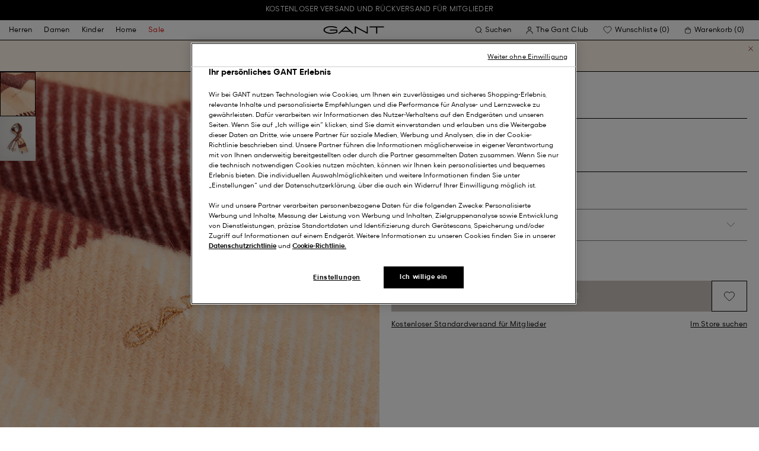

--- FILE ---
content_type: text/html;charset=UTF-8
request_url: https://at.gant.com/on/demandware.store/Sites-Gant-DACH-Site/de_AT/DynamicYield-GetDynamicRecommendations?pageContext=%7B%22type%22:%22PRODUCT%22,%22lng%22:%22de_AT%22,%22data%22:[%227325706864729%22],%22campaigns%22:null%7D
body_size: 19696
content:
    <div data-dy-analytics-object="{&quot;campaignId&quot;:1288958,&quot;campaignName&quot;:&quot;PDP_Recommendation_2&quot;,&quot;experienceId&quot;:2173886,&quot;experienceName&quot;:&quot;Viewed Together&quot;,&quot;variationId&quot;:102369006,&quot;variationName&quot;:&quot;VT&quot;}"></div>

    



<section class="o-section dy-recommendation-slider">




<header
    class="c-section-header"
>
    <h2 class="section-header__title" js-hook-modal-title>
        Für Sie empfohlen
    </h2>

    

    

</header>


<div class="o-container">
<div class="o-grid">
<div class="o-col-24">
<div
class="c-product-range-slider show--swatches swiper"
js-hook-product-range-slider
js-hook-product-recommendations id="slider_53f10bc9f427d2e409857bcf89" js-hook-inview data-inview-threshold="0.3" data-inview-trigger="product-range-slider::inview" data-decision-id=nbQtODUzNTIyNjMxMDU4MzM3MzM0Oc4AGgcxqTEwMzM1NTc0OQGQkc4GGgbupTY4NzQwwNkgYzcxZDVhZGM5NWNlN2Q5ZTU4MmUwNGE5NzM4NDhiMzCzNTgzMzE0NTM1ODE2Nzc5NjI0McDAwA==
>




<button class="c-button button--icon product-range-slider__arrow product-range-slider__arrow--left u-hidden" tabindex="0"

type="button" js-hook-slider-prev tabindex=0 aria-label=Zurück


>




<div class="button__icon-wrapper">
<span class="button__icon">








    <svg focusable="false" class="c-icon icon--arrow-slider" name="[object Object]" viewBox="0 0 32 10"
        width="15px" height="15px">
        <path fill-rule="evenodd" clip-rule="evenodd" d="M30.083 5.5H0v-1h30.083l-3.147-3.146.708-.708L31.997 5l-4.353 4.354-.708-.708L30.083 5.5z" fill="currentColor"/>
    </svg>
    

</span>
</div>



</button>

<div class="swiper-wrapper" js-hook-slider-slides>


<div
class="swiper-slide"
data-gtm-placement-name="Product Slider - F&uuml;r Sie empfohlen"
data-gtm-list="Recommendations PDP"
data-pid="87213-604"
data-slot-id="mISkdHlwZadQUk9EVUNUpGRhdGGRrTczMjU3MDY4NjQ3MjmobG9jYXRpb27ZTWF0LmdhbnQuY29tL1NpdGVzLUdhbnQtREFDSC1TaXRlL2RlX0FUL0R5bmFtaWNZaWVsZC1HZXREeW5hbWljUmVjb21tZW5kYXRpb25zo2xuZ6VkZV9BVM4AAad/zgADNYXDAK03MzI1NzA3ODg1NzA5CQA=*nbQtODUzNTIyNjMxMDU4MzM3MzM0Oc4AGgcxqTEwMzM1NTc0OQGQkc4GGgbupTY4NzQwwNkgYzcxZDVhZGM5NWNlN2Q5ZTU4MmUwNGE5NzM4NDhiMzCzNTgzMzE0NTM1ODE2Nzc5NjI0McDAwA=="
js-hook-gtm-tile-wrapper
js-hook-gtm-tile
>






































































































<div class="c-product-tile" data-inview-threshold="0.3" data-disable-lazy-load="false" js-hook-product-tile js-hook-gtm-product-tile data-gtm-name='Superfine Lambswool Troyer' data-gtm-impressions-event='{&quot;name&quot;:&quot;Superfine Lambswool Half-Zip Sweater&quot;,&quot;id&quot;:&quot;87213&quot;,&quot;firstAvailableEAN&quot;:&quot;7325707885747&quot;,&quot;price&quot;:90,&quot;brand&quot;:&quot;MEN&quot;,&quot;category&quot;:&quot;KNITWEAR/JUMPERS&quot;,&quot;variant&quot;:&quot;PLUMPED RED&quot;,&quot;dimension7&quot;:&quot;undefined&quot;,&quot;dimension15&quot;:&quot;87213-604&quot;,&quot;dimension2&quot;:&quot;undefined&quot;,&quot;dimension3&quot;:&quot;stock RP&quot;,&quot;dimension4&quot;:&quot;true&quot;,&quot;dimension23&quot;:&quot;undefined&quot;,&quot;list&quot;:&quot;Half-Zip Pullover&quot;,&quot;productSize&quot;:&quot;undefined&quot;,&quot;isGift&quot;:&quot;no&quot;}' data-master='87213'>
    





<div class="product-tile__image-container">
    
    





<button class="c-button c-button--secondary button--icon wishlist__button" tabindex="0"

type="button" js-hook-wishlist-button data-pid="87213-604" data-add-url="/on/demandware.store/Sites-Gant-DACH-Site/de_AT/Wishlist-AddProduct?pid=87213-604" data-remove-url="/on/demandware.store/Sites-Gant-DACH-Site/de_AT/Wishlist-RemoveProduct?pid=87213-604&isFromWishlistLanding=" data-become-member-url="/on/demandware.store/Sites-Gant-DACH-Site/de_AT/Account-MemberModal?isFromWishlist=true&pid=87213-604" data-add-to-wishlist-msg="Zur Wunschliste hinzufügen" data-remove-from-wishlist-msg="Von der Wunschliste entfernen" data-logged-out-wishlist-msg="Werden Sie Mitglied, um eine Wunschliste zu erstellen" 


>




<div class="button__icon-wrapper">
<span class="button__icon">








    <svg focusable="false" class="c-icon icon--wishlistHeart" name="[object Object]" viewBox="0 0 22 20"
        width="20" height="17">
        <path id="pathstroke" d="M7.893 16.073 7.43 15.7a41.083 41.083 0 0 1-2.468-2.209c-.667-.65-1.469-1.484-2.142-2.372a10.701 10.701 0 0 1-1.058-1.674C1.47 8.858 1 7.758 1 6.37 1 3.404 3.42 1 6.405 1A5.41 5.41 0 0 1 11 3.54 5.41 5.41 0 0 1 15.595 1C18.58 1 21 3.404 21 6.369c0 1.343-.438 2.416-.719 3-.313.655-.69 1.224-1.013 1.668-.65.89-1.422 1.727-2.066 2.378a40.294 40.294 0 0 1-2.556 2.366l-.22.184-3.268 2.727-3.265-2.619Z" fill="currentColor"/><path id="stroke" d="m7.693 15.913-.01-.008-.017-.014.227.182-.462-.374a41.083 41.083 0 0 1-2.468-2.209c-.667-.65-1.469-1.484-2.142-2.372a10.701 10.701 0 0 1-1.058-1.674C1.47 8.858 1 7.758 1 6.37 1 3.404 3.42 1 6.405 1A5.41 5.41 0 0 1 11 3.54 5.41 5.41 0 0 1 15.595 1C18.58 1 21 3.404 21 6.369c0 1.343-.438 2.416-.719 3-.313.655-.69 1.224-1.013 1.668-.65.89-1.422 1.727-2.066 2.378a40.294 40.294 0 0 1-2.556 2.366l-.22.184.151-.126-.01.008m-6.873.067 3.464 2.778 3.409-2.844" stroke-width="1.2" stroke="currentColor"/>
    </svg>
    

</span>
</div>



</button>



    <a class="product-tile__link" tabindex="0" href="/superfine-lambswool-troyer-plumped-red/87213-604.html" js-hook-product-tile-link>
        <div class="product-tile__image-wrapper " js-hook-image-swapper>
            

            
                




<figure
class="c-image image--object-fit-cover product-tile__image product-tile__image-swap-image"
js-hook-image js-hook-objectfit-container 
>
<picture js-hook-picture>


<source
media="(max-width: 319px)"
data-srcset="https://at.gant.com/dw/image/v2/BFLN_PRD/on/demandware.static/-/Sites-gant-master/default/dw9eba3e43/PhotoStudio/time__1751294407__202503-87213-604-model-fv-1.jpg?sw=160 1x, https://at.gant.com/dw/image/v2/BFLN_PRD/on/demandware.static/-/Sites-gant-master/default/dw9eba3e43/PhotoStudio/time__1751294407__202503-87213-604-model-fv-1.jpg?sw=320 2x"
srcset="">

<source
media="(min-width: 320px) and (max-width: 479px)"
data-srcset="https://at.gant.com/dw/image/v2/BFLN_PRD/on/demandware.static/-/Sites-gant-master/default/dw9eba3e43/PhotoStudio/time__1751294407__202503-87213-604-model-fv-1.jpg?sw=256 1x, https://at.gant.com/dw/image/v2/BFLN_PRD/on/demandware.static/-/Sites-gant-master/default/dw9eba3e43/PhotoStudio/time__1751294407__202503-87213-604-model-fv-1.jpg?sw=512 2x"
srcset="">

<source
media="(min-width: 480px) and (max-width: 1365px)"
data-srcset="https://at.gant.com/dw/image/v2/BFLN_PRD/on/demandware.static/-/Sites-gant-master/default/dw9eba3e43/PhotoStudio/time__1751294407__202503-87213-604-model-fv-1.jpg?sw=360 1x, https://at.gant.com/dw/image/v2/BFLN_PRD/on/demandware.static/-/Sites-gant-master/default/dw9eba3e43/PhotoStudio/time__1751294407__202503-87213-604-model-fv-1.jpg?sw=720 2x"
srcset="">

<source
media="(min-width: 1366px)"
data-srcset="https://at.gant.com/dw/image/v2/BFLN_PRD/on/demandware.static/-/Sites-gant-master/default/dw9eba3e43/PhotoStudio/time__1751294407__202503-87213-604-model-fv-1.jpg?sw=550 1x, https://at.gant.com/dw/image/v2/BFLN_PRD/on/demandware.static/-/Sites-gant-master/default/dw9eba3e43/PhotoStudio/time__1751294407__202503-87213-604-model-fv-1.jpg?sw=1100 2x"
srcset="">


<img
class="image__default image--object-fit-cover"
alt="Superfine Lambswool Troyer"
 js-hook-objectfit-img width="435" height="544" data-src="https://at.gant.com/dw/image/v2/BFLN_PRD/on/demandware.static/-/Sites-gant-master/default/dw9eba3e43/PhotoStudio/time__1751294407__202503-87213-604-model-fv-1.jpg?sw=550" />

<img
class="image__ghost u-hidden-with-nojs image--object-fit-cover"
aria-hidden="true"
src="/on/demandware.static/Sites-Gant-DACH-Site/-/default/dwd9e18a6c/images/spacer.png"
alt="Superfine Lambswool Troyer"
width="435" height="544"
js-hook-objectfit-img
js-hook-shadow-image />

</picture>
<noscript>
<picture>


<source
media="(max-width: 319px)"
srcset="https://at.gant.com/dw/image/v2/BFLN_PRD/on/demandware.static/-/Sites-gant-master/default/dw9eba3e43/PhotoStudio/time__1751294407__202503-87213-604-model-fv-1.jpg?sw=160 1x, https://at.gant.com/dw/image/v2/BFLN_PRD/on/demandware.static/-/Sites-gant-master/default/dw9eba3e43/PhotoStudio/time__1751294407__202503-87213-604-model-fv-1.jpg?sw=320 2x">

<source
media="(min-width: 320px) and (max-width: 479px)"
srcset="https://at.gant.com/dw/image/v2/BFLN_PRD/on/demandware.static/-/Sites-gant-master/default/dw9eba3e43/PhotoStudio/time__1751294407__202503-87213-604-model-fv-1.jpg?sw=256 1x, https://at.gant.com/dw/image/v2/BFLN_PRD/on/demandware.static/-/Sites-gant-master/default/dw9eba3e43/PhotoStudio/time__1751294407__202503-87213-604-model-fv-1.jpg?sw=512 2x">

<source
media="(min-width: 480px) and (max-width: 1365px)"
srcset="https://at.gant.com/dw/image/v2/BFLN_PRD/on/demandware.static/-/Sites-gant-master/default/dw9eba3e43/PhotoStudio/time__1751294407__202503-87213-604-model-fv-1.jpg?sw=360 1x, https://at.gant.com/dw/image/v2/BFLN_PRD/on/demandware.static/-/Sites-gant-master/default/dw9eba3e43/PhotoStudio/time__1751294407__202503-87213-604-model-fv-1.jpg?sw=720 2x">

<source
media="(min-width: 1366px)"
srcset="https://at.gant.com/dw/image/v2/BFLN_PRD/on/demandware.static/-/Sites-gant-master/default/dw9eba3e43/PhotoStudio/time__1751294407__202503-87213-604-model-fv-1.jpg?sw=550 1x, https://at.gant.com/dw/image/v2/BFLN_PRD/on/demandware.static/-/Sites-gant-master/default/dw9eba3e43/PhotoStudio/time__1751294407__202503-87213-604-model-fv-1.jpg?sw=1100 2x">


<img
class="image--object-fit-cover"
src="https://at.gant.com/dw/image/v2/BFLN_PRD/on/demandware.static/-/Sites-gant-master/default/dw9eba3e43/PhotoStudio/time__1751294407__202503-87213-604-model-fv-1.jpg?sw=550"
width="435" height="544"
js-hook-objectfit-img
/>
</picture>
</noscript>

</figure>

            
                




<figure
class="c-image image--object-fit-cover product-tile__image product-tile__image-swap-image"
js-hook-image js-hook-objectfit-container 
>
<picture js-hook-picture>


<source
media="(max-width: 319px)"
data-srcset="https://at.gant.com/dw/image/v2/BFLN_PRD/on/demandware.static/-/Sites-gant-master/default/dwa745fcc3/PhotoStudio/time__1751294408__202503-87213-604-model-bv-1.jpg?sw=160 1x, https://at.gant.com/dw/image/v2/BFLN_PRD/on/demandware.static/-/Sites-gant-master/default/dwa745fcc3/PhotoStudio/time__1751294408__202503-87213-604-model-bv-1.jpg?sw=320 2x"
srcset="">

<source
media="(min-width: 320px) and (max-width: 479px)"
data-srcset="https://at.gant.com/dw/image/v2/BFLN_PRD/on/demandware.static/-/Sites-gant-master/default/dwa745fcc3/PhotoStudio/time__1751294408__202503-87213-604-model-bv-1.jpg?sw=256 1x, https://at.gant.com/dw/image/v2/BFLN_PRD/on/demandware.static/-/Sites-gant-master/default/dwa745fcc3/PhotoStudio/time__1751294408__202503-87213-604-model-bv-1.jpg?sw=512 2x"
srcset="">

<source
media="(min-width: 480px) and (max-width: 1365px)"
data-srcset="https://at.gant.com/dw/image/v2/BFLN_PRD/on/demandware.static/-/Sites-gant-master/default/dwa745fcc3/PhotoStudio/time__1751294408__202503-87213-604-model-bv-1.jpg?sw=360 1x, https://at.gant.com/dw/image/v2/BFLN_PRD/on/demandware.static/-/Sites-gant-master/default/dwa745fcc3/PhotoStudio/time__1751294408__202503-87213-604-model-bv-1.jpg?sw=720 2x"
srcset="">

<source
media="(min-width: 1366px)"
data-srcset="https://at.gant.com/dw/image/v2/BFLN_PRD/on/demandware.static/-/Sites-gant-master/default/dwa745fcc3/PhotoStudio/time__1751294408__202503-87213-604-model-bv-1.jpg?sw=550 1x, https://at.gant.com/dw/image/v2/BFLN_PRD/on/demandware.static/-/Sites-gant-master/default/dwa745fcc3/PhotoStudio/time__1751294408__202503-87213-604-model-bv-1.jpg?sw=1100 2x"
srcset="">


<img
class="image__default image--object-fit-cover"
alt="Superfine Lambswool Troyer"
 js-hook-objectfit-img width="435" height="544" data-src="https://at.gant.com/dw/image/v2/BFLN_PRD/on/demandware.static/-/Sites-gant-master/default/dwa745fcc3/PhotoStudio/time__1751294408__202503-87213-604-model-bv-1.jpg?sw=550" />

<img
class="image__ghost u-hidden-with-nojs image--object-fit-cover"
aria-hidden="true"
src="/on/demandware.static/Sites-Gant-DACH-Site/-/default/dwd9e18a6c/images/spacer.png"
alt="Superfine Lambswool Troyer"
width="435" height="544"
js-hook-objectfit-img
js-hook-shadow-image />

</picture>
<noscript>
<picture>


<source
media="(max-width: 319px)"
srcset="https://at.gant.com/dw/image/v2/BFLN_PRD/on/demandware.static/-/Sites-gant-master/default/dwa745fcc3/PhotoStudio/time__1751294408__202503-87213-604-model-bv-1.jpg?sw=160 1x, https://at.gant.com/dw/image/v2/BFLN_PRD/on/demandware.static/-/Sites-gant-master/default/dwa745fcc3/PhotoStudio/time__1751294408__202503-87213-604-model-bv-1.jpg?sw=320 2x">

<source
media="(min-width: 320px) and (max-width: 479px)"
srcset="https://at.gant.com/dw/image/v2/BFLN_PRD/on/demandware.static/-/Sites-gant-master/default/dwa745fcc3/PhotoStudio/time__1751294408__202503-87213-604-model-bv-1.jpg?sw=256 1x, https://at.gant.com/dw/image/v2/BFLN_PRD/on/demandware.static/-/Sites-gant-master/default/dwa745fcc3/PhotoStudio/time__1751294408__202503-87213-604-model-bv-1.jpg?sw=512 2x">

<source
media="(min-width: 480px) and (max-width: 1365px)"
srcset="https://at.gant.com/dw/image/v2/BFLN_PRD/on/demandware.static/-/Sites-gant-master/default/dwa745fcc3/PhotoStudio/time__1751294408__202503-87213-604-model-bv-1.jpg?sw=360 1x, https://at.gant.com/dw/image/v2/BFLN_PRD/on/demandware.static/-/Sites-gant-master/default/dwa745fcc3/PhotoStudio/time__1751294408__202503-87213-604-model-bv-1.jpg?sw=720 2x">

<source
media="(min-width: 1366px)"
srcset="https://at.gant.com/dw/image/v2/BFLN_PRD/on/demandware.static/-/Sites-gant-master/default/dwa745fcc3/PhotoStudio/time__1751294408__202503-87213-604-model-bv-1.jpg?sw=550 1x, https://at.gant.com/dw/image/v2/BFLN_PRD/on/demandware.static/-/Sites-gant-master/default/dwa745fcc3/PhotoStudio/time__1751294408__202503-87213-604-model-bv-1.jpg?sw=1100 2x">


<img
class="image--object-fit-cover"
src="https://at.gant.com/dw/image/v2/BFLN_PRD/on/demandware.static/-/Sites-gant-master/default/dwa745fcc3/PhotoStudio/time__1751294408__202503-87213-604-model-bv-1.jpg?sw=550"
width="435" height="544"
js-hook-objectfit-img
/>
</picture>
</noscript>

</figure>

            

            
        </div>
    </a>
</div>


    <a class="product-tile__link" tabindex="0" href="/superfine-lambswool-troyer-plumped-red/87213-604.html" js-hook-product-tile-link>
        <!-- dwMarker="product" dwContentID="2ae8c4d132df5f6455d2c70bb4" -->
        <div class="product-tile__body" js-hook-product-tile-body>
            

            

            <h3 class="product-tile__title" itemprop="name">
    Superfine Lambswool Troyer
</h3>

            <div class="product-tile__pricing">
                






<div class="c-price c-price--promotion" js-hook-price>


<span class="u-sr-only">Ab 150,00 &euro; f&uuml;r 90,00 &euro;</span>

<span class="price__items" aria-hidden="true" tabindex="-1">

<span class="price__item price__item--badge">





<span
class="c-tag c-tag--sale-badge "
style=color:#FFFFFF;background-color:#E10600;


tag-id=-40%-tag-de_AT
>
-40%
</span>




</span>


<span class="price__item price__item--sales">
<span class="price__value" itemprop="lowPrice" content="90,00 &euro;" js-hook-product-price data-product-price="90.0">
90,00 &euro;
</span>
</span>


<span class="price__item price__item--list">
<span class="price__value" itemprop="highPrice" content="150,00 &euro;">
150,00 &euro;
</span>
</span>


</span>


</div>

            </div>

            

            




    <div class="product-tile__color-swatches" aria-hidden="true">
        <div class="product-tile__color-swatches-wrapper">
            
                
                    
                    


<span
    data-href="/superfine-lambswool-troyer-marine/87213-410.html"
    class="c-product-tile-swatch"
     style="background:url(https://at.gant.com/dw/image/v2/BFLN_PRD/on/demandware.static/-/Sites-gant-master/default/dwc236d86a/ColorSwatches/time__1745840697__202503-87213-410-swatch-fv-1.png?sw=30)"
    data-href="/superfine-lambswool-troyer-marine/87213-410.html" js-hook-swatch  rel=nofollow tabindex=-1
>

    <span class="u-sr-only selected-assistive-text">
        MARINE
    </span>

    <script type="application/json" js-hook-swatch-data>
        {"image":"https://at.gant.com/dw/image/v2/BFLN_PRD/on/demandware.static/-/Sites-gant-master/default/dwad947970/PhotoStudio/time__1752655504__202503-87213-410-model-fv-1.jpg?sw=435","alt":"MARINE","sources":[{"breakpoint":"(max-width: 319px)","srcset":"https://at.gant.com/dw/image/v2/BFLN_PRD/on/demandware.static/-/Sites-gant-master/default/dwad947970/PhotoStudio/time__1752655504__202503-87213-410-model-fv-1.jpg?sw=160 1x, https://at.gant.com/dw/image/v2/BFLN_PRD/on/demandware.static/-/Sites-gant-master/default/dwad947970/PhotoStudio/time__1752655504__202503-87213-410-model-fv-1.jpg?sw=320 2x"},{"breakpoint":"(min-width: 320px) and (max-width: 479px)","srcset":"https://at.gant.com/dw/image/v2/BFLN_PRD/on/demandware.static/-/Sites-gant-master/default/dwad947970/PhotoStudio/time__1752655504__202503-87213-410-model-fv-1.jpg?sw=256 1x, https://at.gant.com/dw/image/v2/BFLN_PRD/on/demandware.static/-/Sites-gant-master/default/dwad947970/PhotoStudio/time__1752655504__202503-87213-410-model-fv-1.jpg?sw=512 2x"},{"breakpoint":"(min-width: 480px) and (max-width: 1365px)","srcset":"https://at.gant.com/dw/image/v2/BFLN_PRD/on/demandware.static/-/Sites-gant-master/default/dwad947970/PhotoStudio/time__1752655504__202503-87213-410-model-fv-1.jpg?sw=360 1x, https://at.gant.com/dw/image/v2/BFLN_PRD/on/demandware.static/-/Sites-gant-master/default/dwad947970/PhotoStudio/time__1752655504__202503-87213-410-model-fv-1.jpg?sw=720 2x"},{"breakpoint":"(min-width: 1366px)","srcset":"https://at.gant.com/dw/image/v2/BFLN_PRD/on/demandware.static/-/Sites-gant-master/default/dwad947970/PhotoStudio/time__1752655504__202503-87213-410-model-fv-1.jpg?sw=550 1x, https://at.gant.com/dw/image/v2/BFLN_PRD/on/demandware.static/-/Sites-gant-master/default/dwad947970/PhotoStudio/time__1752655504__202503-87213-410-model-fv-1.jpg?sw=1100 2x"}]}
    </script>
</span>

                
            
                
                    
                    


<span
    data-href="/superfine-lambswool-troyer-black/87213-5.html"
    class="c-product-tile-swatch"
     style="background:url(https://at.gant.com/dw/image/v2/BFLN_PRD/on/demandware.static/-/Sites-gant-master/default/dwfdfecde2/ColorSwatches/time__1745840727__202503-87213-005-swatch-fv-1.png?sw=30)"
    data-href="/superfine-lambswool-troyer-black/87213-5.html" js-hook-swatch  rel=nofollow tabindex=-1
>

    <span class="u-sr-only selected-assistive-text">
        BLACK
    </span>

    <script type="application/json" js-hook-swatch-data>
        {"image":"https://at.gant.com/dw/image/v2/BFLN_PRD/on/demandware.static/-/Sites-gant-master/default/dwfd53fd01/PhotoStudio/time__1751384104__202503-87213-005-model-fv-1.jpg?sw=435","alt":"BLACK","sources":[{"breakpoint":"(max-width: 319px)","srcset":"https://at.gant.com/dw/image/v2/BFLN_PRD/on/demandware.static/-/Sites-gant-master/default/dwfd53fd01/PhotoStudio/time__1751384104__202503-87213-005-model-fv-1.jpg?sw=160 1x, https://at.gant.com/dw/image/v2/BFLN_PRD/on/demandware.static/-/Sites-gant-master/default/dwfd53fd01/PhotoStudio/time__1751384104__202503-87213-005-model-fv-1.jpg?sw=320 2x"},{"breakpoint":"(min-width: 320px) and (max-width: 479px)","srcset":"https://at.gant.com/dw/image/v2/BFLN_PRD/on/demandware.static/-/Sites-gant-master/default/dwfd53fd01/PhotoStudio/time__1751384104__202503-87213-005-model-fv-1.jpg?sw=256 1x, https://at.gant.com/dw/image/v2/BFLN_PRD/on/demandware.static/-/Sites-gant-master/default/dwfd53fd01/PhotoStudio/time__1751384104__202503-87213-005-model-fv-1.jpg?sw=512 2x"},{"breakpoint":"(min-width: 480px) and (max-width: 1365px)","srcset":"https://at.gant.com/dw/image/v2/BFLN_PRD/on/demandware.static/-/Sites-gant-master/default/dwfd53fd01/PhotoStudio/time__1751384104__202503-87213-005-model-fv-1.jpg?sw=360 1x, https://at.gant.com/dw/image/v2/BFLN_PRD/on/demandware.static/-/Sites-gant-master/default/dwfd53fd01/PhotoStudio/time__1751384104__202503-87213-005-model-fv-1.jpg?sw=720 2x"},{"breakpoint":"(min-width: 1366px)","srcset":"https://at.gant.com/dw/image/v2/BFLN_PRD/on/demandware.static/-/Sites-gant-master/default/dwfd53fd01/PhotoStudio/time__1751384104__202503-87213-005-model-fv-1.jpg?sw=550 1x, https://at.gant.com/dw/image/v2/BFLN_PRD/on/demandware.static/-/Sites-gant-master/default/dwfd53fd01/PhotoStudio/time__1751384104__202503-87213-005-model-fv-1.jpg?sw=1100 2x"}]}
    </script>
</span>

                
            
                
                    
                    


<span
    data-href="/superfine-lambswool-troyer-dark-navy-melange/87213-480.html"
    class="c-product-tile-swatch"
     style="background:url(https://at.gant.com/dw/image/v2/BFLN_PRD/on/demandware.static/-/Sites-gant-master/default/dw0bd5c69b/ColorSwatches/time__1745841186__202503-87213-480-swatch-fv-1.png?sw=30)"
    data-href="/superfine-lambswool-troyer-dark-navy-melange/87213-480.html" js-hook-swatch  rel=nofollow tabindex=-1
>

    <span class="u-sr-only selected-assistive-text">
        DARK NAVY MELANGE
    </span>

    <script type="application/json" js-hook-swatch-data>
        {"image":"https://at.gant.com/dw/image/v2/BFLN_PRD/on/demandware.static/-/Sites-gant-master/default/dw593620f6/PhotoStudio/time__1751441705__202503-87213-480-model-fv-1.jpg?sw=435","alt":"DARK NAVY MELANGE","sources":[{"breakpoint":"(max-width: 319px)","srcset":"https://at.gant.com/dw/image/v2/BFLN_PRD/on/demandware.static/-/Sites-gant-master/default/dw593620f6/PhotoStudio/time__1751441705__202503-87213-480-model-fv-1.jpg?sw=160 1x, https://at.gant.com/dw/image/v2/BFLN_PRD/on/demandware.static/-/Sites-gant-master/default/dw593620f6/PhotoStudio/time__1751441705__202503-87213-480-model-fv-1.jpg?sw=320 2x"},{"breakpoint":"(min-width: 320px) and (max-width: 479px)","srcset":"https://at.gant.com/dw/image/v2/BFLN_PRD/on/demandware.static/-/Sites-gant-master/default/dw593620f6/PhotoStudio/time__1751441705__202503-87213-480-model-fv-1.jpg?sw=256 1x, https://at.gant.com/dw/image/v2/BFLN_PRD/on/demandware.static/-/Sites-gant-master/default/dw593620f6/PhotoStudio/time__1751441705__202503-87213-480-model-fv-1.jpg?sw=512 2x"},{"breakpoint":"(min-width: 480px) and (max-width: 1365px)","srcset":"https://at.gant.com/dw/image/v2/BFLN_PRD/on/demandware.static/-/Sites-gant-master/default/dw593620f6/PhotoStudio/time__1751441705__202503-87213-480-model-fv-1.jpg?sw=360 1x, https://at.gant.com/dw/image/v2/BFLN_PRD/on/demandware.static/-/Sites-gant-master/default/dw593620f6/PhotoStudio/time__1751441705__202503-87213-480-model-fv-1.jpg?sw=720 2x"},{"breakpoint":"(min-width: 1366px)","srcset":"https://at.gant.com/dw/image/v2/BFLN_PRD/on/demandware.static/-/Sites-gant-master/default/dw593620f6/PhotoStudio/time__1751441705__202503-87213-480-model-fv-1.jpg?sw=550 1x, https://at.gant.com/dw/image/v2/BFLN_PRD/on/demandware.static/-/Sites-gant-master/default/dw593620f6/PhotoStudio/time__1751441705__202503-87213-480-model-fv-1.jpg?sw=1100 2x"}]}
    </script>
</span>

                
            
                
                    
                    


<span
    data-href="/superfine-lambswool-troyer-cream/87213-130.html"
    class="c-product-tile-swatch"
     style="background:url(https://at.gant.com/dw/image/v2/BFLN_PRD/on/demandware.static/-/Sites-gant-master/default/dwe31a79a3/ColorSwatches/time__1745840826__202503-87213-130-swatch-fv-1.png?sw=30)"
    data-href="/superfine-lambswool-troyer-cream/87213-130.html" js-hook-swatch  rel=nofollow tabindex=-1
>

    <span class="u-sr-only selected-assistive-text">
        CREAM
    </span>

    <script type="application/json" js-hook-swatch-data>
        {"image":"https://at.gant.com/dw/image/v2/BFLN_PRD/on/demandware.static/-/Sites-gant-master/default/dw3bbc6487/PhotoStudio/time__1720609806__202403-87213-130-model-fv-1.jpg?sw=435","alt":"CREAM","sources":[{"breakpoint":"(max-width: 319px)","srcset":"https://at.gant.com/dw/image/v2/BFLN_PRD/on/demandware.static/-/Sites-gant-master/default/dw3bbc6487/PhotoStudio/time__1720609806__202403-87213-130-model-fv-1.jpg?sw=160 1x, https://at.gant.com/dw/image/v2/BFLN_PRD/on/demandware.static/-/Sites-gant-master/default/dw3bbc6487/PhotoStudio/time__1720609806__202403-87213-130-model-fv-1.jpg?sw=320 2x"},{"breakpoint":"(min-width: 320px) and (max-width: 479px)","srcset":"https://at.gant.com/dw/image/v2/BFLN_PRD/on/demandware.static/-/Sites-gant-master/default/dw3bbc6487/PhotoStudio/time__1720609806__202403-87213-130-model-fv-1.jpg?sw=256 1x, https://at.gant.com/dw/image/v2/BFLN_PRD/on/demandware.static/-/Sites-gant-master/default/dw3bbc6487/PhotoStudio/time__1720609806__202403-87213-130-model-fv-1.jpg?sw=512 2x"},{"breakpoint":"(min-width: 480px) and (max-width: 1365px)","srcset":"https://at.gant.com/dw/image/v2/BFLN_PRD/on/demandware.static/-/Sites-gant-master/default/dw3bbc6487/PhotoStudio/time__1720609806__202403-87213-130-model-fv-1.jpg?sw=360 1x, https://at.gant.com/dw/image/v2/BFLN_PRD/on/demandware.static/-/Sites-gant-master/default/dw3bbc6487/PhotoStudio/time__1720609806__202403-87213-130-model-fv-1.jpg?sw=720 2x"},{"breakpoint":"(min-width: 1366px)","srcset":"https://at.gant.com/dw/image/v2/BFLN_PRD/on/demandware.static/-/Sites-gant-master/default/dw3bbc6487/PhotoStudio/time__1720609806__202403-87213-130-model-fv-1.jpg?sw=550 1x, https://at.gant.com/dw/image/v2/BFLN_PRD/on/demandware.static/-/Sites-gant-master/default/dw3bbc6487/PhotoStudio/time__1720609806__202403-87213-130-model-fv-1.jpg?sw=1100 2x"}]}
    </script>
</span>

                
            
                
                    
                    


<span
    data-href="/superfine-lambswool-troyer-charcoal-melange/87213-90.html"
    class="c-product-tile-swatch"
     style="background:url(https://at.gant.com/dw/image/v2/BFLN_PRD/on/demandware.static/-/Sites-gant-master/default/dwec441a5b/ColorSwatches/time__1745840730__202503-87213-090-swatch-fv-1.png?sw=30)"
    data-href="/superfine-lambswool-troyer-charcoal-melange/87213-90.html" js-hook-swatch  rel=nofollow tabindex=-1
>

    <span class="u-sr-only selected-assistive-text">
        CHARCOAL MELANGE
    </span>

    <script type="application/json" js-hook-swatch-data>
        {"image":"https://at.gant.com/dw/image/v2/BFLN_PRD/on/demandware.static/-/Sites-gant-master/default/dw9e0e883a/PhotoStudio/time__1751384706__202503-87213-090-model-fv-1.jpg?sw=435","alt":"CHARCOAL MELANGE","sources":[{"breakpoint":"(max-width: 319px)","srcset":"https://at.gant.com/dw/image/v2/BFLN_PRD/on/demandware.static/-/Sites-gant-master/default/dw9e0e883a/PhotoStudio/time__1751384706__202503-87213-090-model-fv-1.jpg?sw=160 1x, https://at.gant.com/dw/image/v2/BFLN_PRD/on/demandware.static/-/Sites-gant-master/default/dw9e0e883a/PhotoStudio/time__1751384706__202503-87213-090-model-fv-1.jpg?sw=320 2x"},{"breakpoint":"(min-width: 320px) and (max-width: 479px)","srcset":"https://at.gant.com/dw/image/v2/BFLN_PRD/on/demandware.static/-/Sites-gant-master/default/dw9e0e883a/PhotoStudio/time__1751384706__202503-87213-090-model-fv-1.jpg?sw=256 1x, https://at.gant.com/dw/image/v2/BFLN_PRD/on/demandware.static/-/Sites-gant-master/default/dw9e0e883a/PhotoStudio/time__1751384706__202503-87213-090-model-fv-1.jpg?sw=512 2x"},{"breakpoint":"(min-width: 480px) and (max-width: 1365px)","srcset":"https://at.gant.com/dw/image/v2/BFLN_PRD/on/demandware.static/-/Sites-gant-master/default/dw9e0e883a/PhotoStudio/time__1751384706__202503-87213-090-model-fv-1.jpg?sw=360 1x, https://at.gant.com/dw/image/v2/BFLN_PRD/on/demandware.static/-/Sites-gant-master/default/dw9e0e883a/PhotoStudio/time__1751384706__202503-87213-090-model-fv-1.jpg?sw=720 2x"},{"breakpoint":"(min-width: 1366px)","srcset":"https://at.gant.com/dw/image/v2/BFLN_PRD/on/demandware.static/-/Sites-gant-master/default/dw9e0e883a/PhotoStudio/time__1751384706__202503-87213-090-model-fv-1.jpg?sw=550 1x, https://at.gant.com/dw/image/v2/BFLN_PRD/on/demandware.static/-/Sites-gant-master/default/dw9e0e883a/PhotoStudio/time__1751384706__202503-87213-090-model-fv-1.jpg?sw=1100 2x"}]}
    </script>
</span>

                
            
                
                    <span class="product-tile__more-colors">
                        +12
                    </span>
                    
        </div>
    </div>


        </div>
        <!-- END_dwmarker -->
    </a>
</div>



</div>



<div
class="swiper-slide"
data-gtm-placement-name="Product Slider - F&uuml;r Sie empfohlen"
data-gtm-list="Recommendations PDP"
data-pid="7006534-360"
data-slot-id="mISkdHlwZadQUk9EVUNUpGRhdGGRrTczMjU3MDY4NjQ3MjmobG9jYXRpb27ZTWF0LmdhbnQuY29tL1NpdGVzLUdhbnQtREFDSC1TaXRlL2RlX0FUL0R5bmFtaWNZaWVsZC1HZXREeW5hbWljUmVjb21tZW5kYXRpb25zo2xuZ6VkZV9BVM4AAad/zgADNYXDAa03MzI1NzA4NDM4ODA1CQE=*nbQtODUzNTIyNjMxMDU4MzM3MzM0Oc4AGgcxqTEwMzM1NTc0OQGQkc4GGgbupTY4NzQwwNkgYzcxZDVhZGM5NWNlN2Q5ZTU4MmUwNGE5NzM4NDhiMzCzNTgzMzE0NTM1ODE2Nzc5NjI0McDAwA=="
js-hook-gtm-tile-wrapper
js-hook-gtm-tile
>






































































































<div class="c-product-tile" data-inview-threshold="0.3" data-disable-lazy-load="false" js-hook-product-tile js-hook-gtm-product-tile data-gtm-name='Active Cloud Jacke' data-gtm-impressions-event='{&quot;name&quot;:&quot;Active Cloud Jacket&quot;,&quot;id&quot;:&quot;7006534&quot;,&quot;firstAvailableEAN&quot;:&quot;7325708438836&quot;,&quot;price&quot;:150,&quot;brand&quot;:&quot;MEN&quot;,&quot;category&quot;:&quot;OUTERWEAR/JACKETS&quot;,&quot;variant&quot;:&quot;COUNTRY GREEN&quot;,&quot;dimension7&quot;:&quot;undefined&quot;,&quot;dimension15&quot;:&quot;7006534-360&quot;,&quot;dimension2&quot;:&quot;undefined&quot;,&quot;dimension3&quot;:&quot;stock RP&quot;,&quot;dimension4&quot;:&quot;true&quot;,&quot;dimension23&quot;:&quot;undefined&quot;,&quot;list&quot;:&quot;Jacken&quot;,&quot;productSize&quot;:&quot;undefined&quot;,&quot;isGift&quot;:&quot;no&quot;}' data-master='7006534'>
    





<div class="product-tile__image-container">
    
    





<button class="c-button c-button--secondary button--icon wishlist__button" tabindex="0"

type="button" js-hook-wishlist-button data-pid="7006534-360" data-add-url="/on/demandware.store/Sites-Gant-DACH-Site/de_AT/Wishlist-AddProduct?pid=7006534-360" data-remove-url="/on/demandware.store/Sites-Gant-DACH-Site/de_AT/Wishlist-RemoveProduct?pid=7006534-360&isFromWishlistLanding=" data-become-member-url="/on/demandware.store/Sites-Gant-DACH-Site/de_AT/Account-MemberModal?isFromWishlist=true&pid=7006534-360" data-add-to-wishlist-msg="Zur Wunschliste hinzufügen" data-remove-from-wishlist-msg="Von der Wunschliste entfernen" data-logged-out-wishlist-msg="Werden Sie Mitglied, um eine Wunschliste zu erstellen" 


>




<div class="button__icon-wrapper">
<span class="button__icon">








    <svg focusable="false" class="c-icon icon--wishlistHeart" name="[object Object]" viewBox="0 0 22 20"
        width="20" height="17">
        <path id="pathstroke" d="M7.893 16.073 7.43 15.7a41.083 41.083 0 0 1-2.468-2.209c-.667-.65-1.469-1.484-2.142-2.372a10.701 10.701 0 0 1-1.058-1.674C1.47 8.858 1 7.758 1 6.37 1 3.404 3.42 1 6.405 1A5.41 5.41 0 0 1 11 3.54 5.41 5.41 0 0 1 15.595 1C18.58 1 21 3.404 21 6.369c0 1.343-.438 2.416-.719 3-.313.655-.69 1.224-1.013 1.668-.65.89-1.422 1.727-2.066 2.378a40.294 40.294 0 0 1-2.556 2.366l-.22.184-3.268 2.727-3.265-2.619Z" fill="currentColor"/><path id="stroke" d="m7.693 15.913-.01-.008-.017-.014.227.182-.462-.374a41.083 41.083 0 0 1-2.468-2.209c-.667-.65-1.469-1.484-2.142-2.372a10.701 10.701 0 0 1-1.058-1.674C1.47 8.858 1 7.758 1 6.37 1 3.404 3.42 1 6.405 1A5.41 5.41 0 0 1 11 3.54 5.41 5.41 0 0 1 15.595 1C18.58 1 21 3.404 21 6.369c0 1.343-.438 2.416-.719 3-.313.655-.69 1.224-1.013 1.668-.65.89-1.422 1.727-2.066 2.378a40.294 40.294 0 0 1-2.556 2.366l-.22.184.151-.126-.01.008m-6.873.067 3.464 2.778 3.409-2.844" stroke-width="1.2" stroke="currentColor"/>
    </svg>
    

</span>
</div>



</button>



    <a class="product-tile__link" tabindex="0" href="/active-cloud-jacke-country-green/7006534-360.html" js-hook-product-tile-link>
        <div class="product-tile__image-wrapper " js-hook-image-swapper>
            

            
                




<figure
class="c-image image--object-fit-cover product-tile__image product-tile__image-swap-image"
js-hook-image js-hook-objectfit-container 
>
<picture js-hook-picture>


<source
media="(max-width: 319px)"
data-srcset="https://at.gant.com/dw/image/v2/BFLN_PRD/on/demandware.static/-/Sites-gant-master/default/dw548cdb6b/PhotoStudio/time__1749814504__202503-7006534-360-model-fv-1.jpg?sw=160 1x, https://at.gant.com/dw/image/v2/BFLN_PRD/on/demandware.static/-/Sites-gant-master/default/dw548cdb6b/PhotoStudio/time__1749814504__202503-7006534-360-model-fv-1.jpg?sw=320 2x"
srcset="">

<source
media="(min-width: 320px) and (max-width: 479px)"
data-srcset="https://at.gant.com/dw/image/v2/BFLN_PRD/on/demandware.static/-/Sites-gant-master/default/dw548cdb6b/PhotoStudio/time__1749814504__202503-7006534-360-model-fv-1.jpg?sw=256 1x, https://at.gant.com/dw/image/v2/BFLN_PRD/on/demandware.static/-/Sites-gant-master/default/dw548cdb6b/PhotoStudio/time__1749814504__202503-7006534-360-model-fv-1.jpg?sw=512 2x"
srcset="">

<source
media="(min-width: 480px) and (max-width: 1365px)"
data-srcset="https://at.gant.com/dw/image/v2/BFLN_PRD/on/demandware.static/-/Sites-gant-master/default/dw548cdb6b/PhotoStudio/time__1749814504__202503-7006534-360-model-fv-1.jpg?sw=360 1x, https://at.gant.com/dw/image/v2/BFLN_PRD/on/demandware.static/-/Sites-gant-master/default/dw548cdb6b/PhotoStudio/time__1749814504__202503-7006534-360-model-fv-1.jpg?sw=720 2x"
srcset="">

<source
media="(min-width: 1366px)"
data-srcset="https://at.gant.com/dw/image/v2/BFLN_PRD/on/demandware.static/-/Sites-gant-master/default/dw548cdb6b/PhotoStudio/time__1749814504__202503-7006534-360-model-fv-1.jpg?sw=550 1x, https://at.gant.com/dw/image/v2/BFLN_PRD/on/demandware.static/-/Sites-gant-master/default/dw548cdb6b/PhotoStudio/time__1749814504__202503-7006534-360-model-fv-1.jpg?sw=1100 2x"
srcset="">


<img
class="image__default image--object-fit-cover"
alt="Active Cloud Jacke"
 js-hook-objectfit-img width="435" height="544" data-src="https://at.gant.com/dw/image/v2/BFLN_PRD/on/demandware.static/-/Sites-gant-master/default/dw548cdb6b/PhotoStudio/time__1749814504__202503-7006534-360-model-fv-1.jpg?sw=550" />

<img
class="image__ghost u-hidden-with-nojs image--object-fit-cover"
aria-hidden="true"
src="/on/demandware.static/Sites-Gant-DACH-Site/-/default/dwd9e18a6c/images/spacer.png"
alt="Active Cloud Jacke"
width="435" height="544"
js-hook-objectfit-img
js-hook-shadow-image />

</picture>
<noscript>
<picture>


<source
media="(max-width: 319px)"
srcset="https://at.gant.com/dw/image/v2/BFLN_PRD/on/demandware.static/-/Sites-gant-master/default/dw548cdb6b/PhotoStudio/time__1749814504__202503-7006534-360-model-fv-1.jpg?sw=160 1x, https://at.gant.com/dw/image/v2/BFLN_PRD/on/demandware.static/-/Sites-gant-master/default/dw548cdb6b/PhotoStudio/time__1749814504__202503-7006534-360-model-fv-1.jpg?sw=320 2x">

<source
media="(min-width: 320px) and (max-width: 479px)"
srcset="https://at.gant.com/dw/image/v2/BFLN_PRD/on/demandware.static/-/Sites-gant-master/default/dw548cdb6b/PhotoStudio/time__1749814504__202503-7006534-360-model-fv-1.jpg?sw=256 1x, https://at.gant.com/dw/image/v2/BFLN_PRD/on/demandware.static/-/Sites-gant-master/default/dw548cdb6b/PhotoStudio/time__1749814504__202503-7006534-360-model-fv-1.jpg?sw=512 2x">

<source
media="(min-width: 480px) and (max-width: 1365px)"
srcset="https://at.gant.com/dw/image/v2/BFLN_PRD/on/demandware.static/-/Sites-gant-master/default/dw548cdb6b/PhotoStudio/time__1749814504__202503-7006534-360-model-fv-1.jpg?sw=360 1x, https://at.gant.com/dw/image/v2/BFLN_PRD/on/demandware.static/-/Sites-gant-master/default/dw548cdb6b/PhotoStudio/time__1749814504__202503-7006534-360-model-fv-1.jpg?sw=720 2x">

<source
media="(min-width: 1366px)"
srcset="https://at.gant.com/dw/image/v2/BFLN_PRD/on/demandware.static/-/Sites-gant-master/default/dw548cdb6b/PhotoStudio/time__1749814504__202503-7006534-360-model-fv-1.jpg?sw=550 1x, https://at.gant.com/dw/image/v2/BFLN_PRD/on/demandware.static/-/Sites-gant-master/default/dw548cdb6b/PhotoStudio/time__1749814504__202503-7006534-360-model-fv-1.jpg?sw=1100 2x">


<img
class="image--object-fit-cover"
src="https://at.gant.com/dw/image/v2/BFLN_PRD/on/demandware.static/-/Sites-gant-master/default/dw548cdb6b/PhotoStudio/time__1749814504__202503-7006534-360-model-fv-1.jpg?sw=550"
width="435" height="544"
js-hook-objectfit-img
/>
</picture>
</noscript>

</figure>

            
                




<figure
class="c-image image--object-fit-cover product-tile__image product-tile__image-swap-image"
js-hook-image js-hook-objectfit-container 
>
<picture js-hook-picture>


<source
media="(max-width: 319px)"
data-srcset="https://at.gant.com/dw/image/v2/BFLN_PRD/on/demandware.static/-/Sites-gant-master/default/dw05e89b1a/PhotoStudio/time__1749814506__202503-7006534-360-model-bv-1.jpg?sw=160 1x, https://at.gant.com/dw/image/v2/BFLN_PRD/on/demandware.static/-/Sites-gant-master/default/dw05e89b1a/PhotoStudio/time__1749814506__202503-7006534-360-model-bv-1.jpg?sw=320 2x"
srcset="">

<source
media="(min-width: 320px) and (max-width: 479px)"
data-srcset="https://at.gant.com/dw/image/v2/BFLN_PRD/on/demandware.static/-/Sites-gant-master/default/dw05e89b1a/PhotoStudio/time__1749814506__202503-7006534-360-model-bv-1.jpg?sw=256 1x, https://at.gant.com/dw/image/v2/BFLN_PRD/on/demandware.static/-/Sites-gant-master/default/dw05e89b1a/PhotoStudio/time__1749814506__202503-7006534-360-model-bv-1.jpg?sw=512 2x"
srcset="">

<source
media="(min-width: 480px) and (max-width: 1365px)"
data-srcset="https://at.gant.com/dw/image/v2/BFLN_PRD/on/demandware.static/-/Sites-gant-master/default/dw05e89b1a/PhotoStudio/time__1749814506__202503-7006534-360-model-bv-1.jpg?sw=360 1x, https://at.gant.com/dw/image/v2/BFLN_PRD/on/demandware.static/-/Sites-gant-master/default/dw05e89b1a/PhotoStudio/time__1749814506__202503-7006534-360-model-bv-1.jpg?sw=720 2x"
srcset="">

<source
media="(min-width: 1366px)"
data-srcset="https://at.gant.com/dw/image/v2/BFLN_PRD/on/demandware.static/-/Sites-gant-master/default/dw05e89b1a/PhotoStudio/time__1749814506__202503-7006534-360-model-bv-1.jpg?sw=550 1x, https://at.gant.com/dw/image/v2/BFLN_PRD/on/demandware.static/-/Sites-gant-master/default/dw05e89b1a/PhotoStudio/time__1749814506__202503-7006534-360-model-bv-1.jpg?sw=1100 2x"
srcset="">


<img
class="image__default image--object-fit-cover"
alt="Active Cloud Jacke"
 js-hook-objectfit-img width="435" height="544" data-src="https://at.gant.com/dw/image/v2/BFLN_PRD/on/demandware.static/-/Sites-gant-master/default/dw05e89b1a/PhotoStudio/time__1749814506__202503-7006534-360-model-bv-1.jpg?sw=550" />

<img
class="image__ghost u-hidden-with-nojs image--object-fit-cover"
aria-hidden="true"
src="/on/demandware.static/Sites-Gant-DACH-Site/-/default/dwd9e18a6c/images/spacer.png"
alt="Active Cloud Jacke"
width="435" height="544"
js-hook-objectfit-img
js-hook-shadow-image />

</picture>
<noscript>
<picture>


<source
media="(max-width: 319px)"
srcset="https://at.gant.com/dw/image/v2/BFLN_PRD/on/demandware.static/-/Sites-gant-master/default/dw05e89b1a/PhotoStudio/time__1749814506__202503-7006534-360-model-bv-1.jpg?sw=160 1x, https://at.gant.com/dw/image/v2/BFLN_PRD/on/demandware.static/-/Sites-gant-master/default/dw05e89b1a/PhotoStudio/time__1749814506__202503-7006534-360-model-bv-1.jpg?sw=320 2x">

<source
media="(min-width: 320px) and (max-width: 479px)"
srcset="https://at.gant.com/dw/image/v2/BFLN_PRD/on/demandware.static/-/Sites-gant-master/default/dw05e89b1a/PhotoStudio/time__1749814506__202503-7006534-360-model-bv-1.jpg?sw=256 1x, https://at.gant.com/dw/image/v2/BFLN_PRD/on/demandware.static/-/Sites-gant-master/default/dw05e89b1a/PhotoStudio/time__1749814506__202503-7006534-360-model-bv-1.jpg?sw=512 2x">

<source
media="(min-width: 480px) and (max-width: 1365px)"
srcset="https://at.gant.com/dw/image/v2/BFLN_PRD/on/demandware.static/-/Sites-gant-master/default/dw05e89b1a/PhotoStudio/time__1749814506__202503-7006534-360-model-bv-1.jpg?sw=360 1x, https://at.gant.com/dw/image/v2/BFLN_PRD/on/demandware.static/-/Sites-gant-master/default/dw05e89b1a/PhotoStudio/time__1749814506__202503-7006534-360-model-bv-1.jpg?sw=720 2x">

<source
media="(min-width: 1366px)"
srcset="https://at.gant.com/dw/image/v2/BFLN_PRD/on/demandware.static/-/Sites-gant-master/default/dw05e89b1a/PhotoStudio/time__1749814506__202503-7006534-360-model-bv-1.jpg?sw=550 1x, https://at.gant.com/dw/image/v2/BFLN_PRD/on/demandware.static/-/Sites-gant-master/default/dw05e89b1a/PhotoStudio/time__1749814506__202503-7006534-360-model-bv-1.jpg?sw=1100 2x">


<img
class="image--object-fit-cover"
src="https://at.gant.com/dw/image/v2/BFLN_PRD/on/demandware.static/-/Sites-gant-master/default/dw05e89b1a/PhotoStudio/time__1749814506__202503-7006534-360-model-bv-1.jpg?sw=550"
width="435" height="544"
js-hook-objectfit-img
/>
</picture>
</noscript>

</figure>

            

            
        </div>
    </a>
</div>


    <a class="product-tile__link" tabindex="0" href="/active-cloud-jacke-country-green/7006534-360.html" js-hook-product-tile-link>
        <!-- dwMarker="product" dwContentID="777772b20e9ef77e7a8d83652f" -->
        <div class="product-tile__body" js-hook-product-tile-body>
            

            

            <h3 class="product-tile__title" itemprop="name">
    Active Cloud Jacke
</h3>

            <div class="product-tile__pricing">
                






<div class="c-price c-price--promotion" js-hook-price>


<span class="u-sr-only">Ab 300,00 &euro; f&uuml;r 150,00 &euro;</span>

<span class="price__items" aria-hidden="true" tabindex="-1">

<span class="price__item price__item--badge">





<span
class="c-tag c-tag--sale-badge "
style=color:#FFFFFF;background-color:#E10600;


tag-id=-50%-tag-de_AT
>
-50%
</span>




</span>


<span class="price__item price__item--sales">
<span class="price__value" itemprop="lowPrice" content="150,00 &euro;" js-hook-product-price data-product-price="150.0">
150,00 &euro;
</span>
</span>


<span class="price__item price__item--list">
<span class="price__value" itemprop="highPrice" content="300,00 &euro;">
300,00 &euro;
</span>
</span>


</span>


</div>

            </div>

            

            




    <div class="product-tile__color-swatches" aria-hidden="true">
        <div class="product-tile__color-swatches-wrapper">
            
                
                    
                    


<span
    data-href="/active-cloud-jacke-black/7006534-5.html"
    class="c-product-tile-swatch"
     style="background:url(https://at.gant.com/dw/image/v2/BFLN_PRD/on/demandware.static/-/Sites-gant-master/default/dw2eb89427/ColorSwatches/time__1745840727__202503-7006534-005-swatch-fv-1.png?sw=30)"
    data-href="/active-cloud-jacke-black/7006534-5.html" js-hook-swatch  rel=nofollow tabindex=-1
>

    <span class="u-sr-only selected-assistive-text">
        BLACK
    </span>

    <script type="application/json" js-hook-swatch-data>
        {"image":"https://at.gant.com/dw/image/v2/BFLN_PRD/on/demandware.static/-/Sites-gant-master/default/dw84ff6abb/PhotoStudio/time__1749807632__202503-7006534-005-model-fv-1.jpg?sw=435","alt":"BLACK","sources":[{"breakpoint":"(max-width: 319px)","srcset":"https://at.gant.com/dw/image/v2/BFLN_PRD/on/demandware.static/-/Sites-gant-master/default/dw84ff6abb/PhotoStudio/time__1749807632__202503-7006534-005-model-fv-1.jpg?sw=160 1x, https://at.gant.com/dw/image/v2/BFLN_PRD/on/demandware.static/-/Sites-gant-master/default/dw84ff6abb/PhotoStudio/time__1749807632__202503-7006534-005-model-fv-1.jpg?sw=320 2x"},{"breakpoint":"(min-width: 320px) and (max-width: 479px)","srcset":"https://at.gant.com/dw/image/v2/BFLN_PRD/on/demandware.static/-/Sites-gant-master/default/dw84ff6abb/PhotoStudio/time__1749807632__202503-7006534-005-model-fv-1.jpg?sw=256 1x, https://at.gant.com/dw/image/v2/BFLN_PRD/on/demandware.static/-/Sites-gant-master/default/dw84ff6abb/PhotoStudio/time__1749807632__202503-7006534-005-model-fv-1.jpg?sw=512 2x"},{"breakpoint":"(min-width: 480px) and (max-width: 1365px)","srcset":"https://at.gant.com/dw/image/v2/BFLN_PRD/on/demandware.static/-/Sites-gant-master/default/dw84ff6abb/PhotoStudio/time__1749807632__202503-7006534-005-model-fv-1.jpg?sw=360 1x, https://at.gant.com/dw/image/v2/BFLN_PRD/on/demandware.static/-/Sites-gant-master/default/dw84ff6abb/PhotoStudio/time__1749807632__202503-7006534-005-model-fv-1.jpg?sw=720 2x"},{"breakpoint":"(min-width: 1366px)","srcset":"https://at.gant.com/dw/image/v2/BFLN_PRD/on/demandware.static/-/Sites-gant-master/default/dw84ff6abb/PhotoStudio/time__1749807632__202503-7006534-005-model-fv-1.jpg?sw=550 1x, https://at.gant.com/dw/image/v2/BFLN_PRD/on/demandware.static/-/Sites-gant-master/default/dw84ff6abb/PhotoStudio/time__1749807632__202503-7006534-005-model-fv-1.jpg?sw=1100 2x"}]}
    </script>
</span>

                
            
                
                    
                    


<span
    data-href="/active-cloud-jacke-country-green/7006534-360.html"
    class="c-product-tile-swatch product-tile-swatch--selected"
     style="background:url(https://at.gant.com/dw/image/v2/BFLN_PRD/on/demandware.static/-/Sites-gant-master/default/dw9548497e/ColorSwatches/time__1745841533__202503-7006534-360-swatch-fv-1.png?sw=30)"
    data-href="/active-cloud-jacke-country-green/7006534-360.html" js-hook-swatch  rel=nofollow tabindex=-1
>

    <span class="u-sr-only selected-assistive-text">
        COUNTRY GREEN
    </span>

    <script type="application/json" js-hook-swatch-data>
        {"image":"https://at.gant.com/dw/image/v2/BFLN_PRD/on/demandware.static/-/Sites-gant-master/default/dw548cdb6b/PhotoStudio/time__1749814504__202503-7006534-360-model-fv-1.jpg?sw=435","alt":"COUNTRY GREEN","sources":[{"breakpoint":"(max-width: 319px)","srcset":"https://at.gant.com/dw/image/v2/BFLN_PRD/on/demandware.static/-/Sites-gant-master/default/dw548cdb6b/PhotoStudio/time__1749814504__202503-7006534-360-model-fv-1.jpg?sw=160 1x, https://at.gant.com/dw/image/v2/BFLN_PRD/on/demandware.static/-/Sites-gant-master/default/dw548cdb6b/PhotoStudio/time__1749814504__202503-7006534-360-model-fv-1.jpg?sw=320 2x"},{"breakpoint":"(min-width: 320px) and (max-width: 479px)","srcset":"https://at.gant.com/dw/image/v2/BFLN_PRD/on/demandware.static/-/Sites-gant-master/default/dw548cdb6b/PhotoStudio/time__1749814504__202503-7006534-360-model-fv-1.jpg?sw=256 1x, https://at.gant.com/dw/image/v2/BFLN_PRD/on/demandware.static/-/Sites-gant-master/default/dw548cdb6b/PhotoStudio/time__1749814504__202503-7006534-360-model-fv-1.jpg?sw=512 2x"},{"breakpoint":"(min-width: 480px) and (max-width: 1365px)","srcset":"https://at.gant.com/dw/image/v2/BFLN_PRD/on/demandware.static/-/Sites-gant-master/default/dw548cdb6b/PhotoStudio/time__1749814504__202503-7006534-360-model-fv-1.jpg?sw=360 1x, https://at.gant.com/dw/image/v2/BFLN_PRD/on/demandware.static/-/Sites-gant-master/default/dw548cdb6b/PhotoStudio/time__1749814504__202503-7006534-360-model-fv-1.jpg?sw=720 2x"},{"breakpoint":"(min-width: 1366px)","srcset":"https://at.gant.com/dw/image/v2/BFLN_PRD/on/demandware.static/-/Sites-gant-master/default/dw548cdb6b/PhotoStudio/time__1749814504__202503-7006534-360-model-fv-1.jpg?sw=550 1x, https://at.gant.com/dw/image/v2/BFLN_PRD/on/demandware.static/-/Sites-gant-master/default/dw548cdb6b/PhotoStudio/time__1749814504__202503-7006534-360-model-fv-1.jpg?sw=1100 2x"}]}
    </script>
</span>

                
            
                
                    
                    


<span
    data-href="/active-cloud-jacke-evening-blue/7006534-433.html"
    class="c-product-tile-swatch"
     style="background:url(https://at.gant.com/dw/image/v2/BFLN_PRD/on/demandware.static/-/Sites-gant-master/default/dw6394565d/ColorSwatches/time__1745840891__202503-7006534-433-swatch-fv-1.png?sw=30)"
    data-href="/active-cloud-jacke-evening-blue/7006534-433.html" js-hook-swatch  rel=nofollow tabindex=-1
>

    <span class="u-sr-only selected-assistive-text">
        EVENING BLUE
    </span>

    <script type="application/json" js-hook-swatch-data>
        {"image":"https://at.gant.com/dw/image/v2/BFLN_PRD/on/demandware.static/-/Sites-gant-master/default/dw00243556/PhotoStudio/time__1749806413__202503-7006534-433-model-fv-1.jpg?sw=435","alt":"EVENING BLUE","sources":[{"breakpoint":"(max-width: 319px)","srcset":"https://at.gant.com/dw/image/v2/BFLN_PRD/on/demandware.static/-/Sites-gant-master/default/dw00243556/PhotoStudio/time__1749806413__202503-7006534-433-model-fv-1.jpg?sw=160 1x, https://at.gant.com/dw/image/v2/BFLN_PRD/on/demandware.static/-/Sites-gant-master/default/dw00243556/PhotoStudio/time__1749806413__202503-7006534-433-model-fv-1.jpg?sw=320 2x"},{"breakpoint":"(min-width: 320px) and (max-width: 479px)","srcset":"https://at.gant.com/dw/image/v2/BFLN_PRD/on/demandware.static/-/Sites-gant-master/default/dw00243556/PhotoStudio/time__1749806413__202503-7006534-433-model-fv-1.jpg?sw=256 1x, https://at.gant.com/dw/image/v2/BFLN_PRD/on/demandware.static/-/Sites-gant-master/default/dw00243556/PhotoStudio/time__1749806413__202503-7006534-433-model-fv-1.jpg?sw=512 2x"},{"breakpoint":"(min-width: 480px) and (max-width: 1365px)","srcset":"https://at.gant.com/dw/image/v2/BFLN_PRD/on/demandware.static/-/Sites-gant-master/default/dw00243556/PhotoStudio/time__1749806413__202503-7006534-433-model-fv-1.jpg?sw=360 1x, https://at.gant.com/dw/image/v2/BFLN_PRD/on/demandware.static/-/Sites-gant-master/default/dw00243556/PhotoStudio/time__1749806413__202503-7006534-433-model-fv-1.jpg?sw=720 2x"},{"breakpoint":"(min-width: 1366px)","srcset":"https://at.gant.com/dw/image/v2/BFLN_PRD/on/demandware.static/-/Sites-gant-master/default/dw00243556/PhotoStudio/time__1749806413__202503-7006534-433-model-fv-1.jpg?sw=550 1x, https://at.gant.com/dw/image/v2/BFLN_PRD/on/demandware.static/-/Sites-gant-master/default/dw00243556/PhotoStudio/time__1749806413__202503-7006534-433-model-fv-1.jpg?sw=1100 2x"}]}
    </script>
</span>

                
            
                
                    
                    


<span
    data-href="/active-cloud-jacke-plumped-red/7006534-604.html"
    class="c-product-tile-swatch"
     style="background:url(https://at.gant.com/dw/image/v2/BFLN_PRD/on/demandware.static/-/Sites-gant-master/default/dwb9488b15/ColorSwatches/time__1745841170__202503-7006534-604-swatch-fv-1.png?sw=30)"
    data-href="/active-cloud-jacke-plumped-red/7006534-604.html" js-hook-swatch  rel=nofollow tabindex=-1
>

    <span class="u-sr-only selected-assistive-text">
        PLUMPED RED
    </span>

    <script type="application/json" js-hook-swatch-data>
        {"image":"https://at.gant.com/dw/image/v2/BFLN_PRD/on/demandware.static/-/Sites-gant-master/default/dw6eb806b2/PhotoStudio/time__1749814803__202503-7006534-604-model-fv-1.jpg?sw=435","alt":"PLUMPED RED","sources":[{"breakpoint":"(max-width: 319px)","srcset":"https://at.gant.com/dw/image/v2/BFLN_PRD/on/demandware.static/-/Sites-gant-master/default/dw6eb806b2/PhotoStudio/time__1749814803__202503-7006534-604-model-fv-1.jpg?sw=160 1x, https://at.gant.com/dw/image/v2/BFLN_PRD/on/demandware.static/-/Sites-gant-master/default/dw6eb806b2/PhotoStudio/time__1749814803__202503-7006534-604-model-fv-1.jpg?sw=320 2x"},{"breakpoint":"(min-width: 320px) and (max-width: 479px)","srcset":"https://at.gant.com/dw/image/v2/BFLN_PRD/on/demandware.static/-/Sites-gant-master/default/dw6eb806b2/PhotoStudio/time__1749814803__202503-7006534-604-model-fv-1.jpg?sw=256 1x, https://at.gant.com/dw/image/v2/BFLN_PRD/on/demandware.static/-/Sites-gant-master/default/dw6eb806b2/PhotoStudio/time__1749814803__202503-7006534-604-model-fv-1.jpg?sw=512 2x"},{"breakpoint":"(min-width: 480px) and (max-width: 1365px)","srcset":"https://at.gant.com/dw/image/v2/BFLN_PRD/on/demandware.static/-/Sites-gant-master/default/dw6eb806b2/PhotoStudio/time__1749814803__202503-7006534-604-model-fv-1.jpg?sw=360 1x, https://at.gant.com/dw/image/v2/BFLN_PRD/on/demandware.static/-/Sites-gant-master/default/dw6eb806b2/PhotoStudio/time__1749814803__202503-7006534-604-model-fv-1.jpg?sw=720 2x"},{"breakpoint":"(min-width: 1366px)","srcset":"https://at.gant.com/dw/image/v2/BFLN_PRD/on/demandware.static/-/Sites-gant-master/default/dw6eb806b2/PhotoStudio/time__1749814803__202503-7006534-604-model-fv-1.jpg?sw=550 1x, https://at.gant.com/dw/image/v2/BFLN_PRD/on/demandware.static/-/Sites-gant-master/default/dw6eb806b2/PhotoStudio/time__1749814803__202503-7006534-604-model-fv-1.jpg?sw=1100 2x"}]}
    </script>
</span>

                
            
        </div>
    </div>


        </div>
        <!-- END_dwmarker -->
    </a>
</div>



</div>



<div
class="swiper-slide"
data-gtm-placement-name="Product Slider - F&uuml;r Sie empfohlen"
data-gtm-list="Recommendations PDP"
data-pid="2068028-902"
data-slot-id="mISkdHlwZadQUk9EVUNUpGRhdGGRrTczMjU3MDY4NjQ3MjmobG9jYXRpb27ZTWF0LmdhbnQuY29tL1NpdGVzLUdhbnQtREFDSC1TaXRlL2RlX0FUL0R5bmFtaWNZaWVsZC1HZXREeW5hbWljUmVjb21tZW5kYXRpb25zo2xuZ6VkZV9BVM4AAad/zgADNYXDAq03MzI1NzA3MzIzNjQ1CQI=*nbQtODUzNTIyNjMxMDU4MzM3MzM0Oc4AGgcxqTEwMzM1NTc0OQGQkc4GGgbupTY4NzQwwNkgYzcxZDVhZGM5NWNlN2Q5ZTU4MmUwNGE5NzM4NDhiMzCzNTgzMzE0NTM1ODE2Nzc5NjI0McDAwA=="
js-hook-gtm-tile-wrapper
js-hook-gtm-tile
>






































































































<div class="c-product-tile" data-inview-threshold="0.3" data-disable-lazy-load="false" js-hook-product-tile js-hook-gtm-product-tile data-gtm-name='Sacker Rib Sweatshirt mit Rei&szlig;verschlusskragen' data-gtm-impressions-event='{&quot;name&quot;:&quot;Sacker Rib Half-Zip Sweatshirt&quot;,&quot;id&quot;:&quot;2068028&quot;,&quot;firstAvailableEAN&quot;:&quot;7325707323638&quot;,&quot;price&quot;:78,&quot;brand&quot;:&quot;MEN&quot;,&quot;category&quot;:&quot;JERSEY/SWEATSHIRTS&quot;,&quot;variant&quot;:&quot;DK JEANSBLUE MELANGE&quot;,&quot;dimension7&quot;:&quot;undefined&quot;,&quot;dimension15&quot;:&quot;2068028-902&quot;,&quot;dimension2&quot;:&quot;undefined&quot;,&quot;dimension3&quot;:&quot;stock RP&quot;,&quot;dimension4&quot;:&quot;true&quot;,&quot;dimension23&quot;:&quot;undefined&quot;,&quot;list&quot;:&quot;Half-Zip Pullover&quot;,&quot;productSize&quot;:&quot;undefined&quot;,&quot;isGift&quot;:&quot;no&quot;}' data-master='2068028'>
    





<div class="product-tile__image-container">
    
    





<button class="c-button c-button--secondary button--icon wishlist__button" tabindex="0"

type="button" js-hook-wishlist-button data-pid="2068028-902" data-add-url="/on/demandware.store/Sites-Gant-DACH-Site/de_AT/Wishlist-AddProduct?pid=2068028-902" data-remove-url="/on/demandware.store/Sites-Gant-DACH-Site/de_AT/Wishlist-RemoveProduct?pid=2068028-902&isFromWishlistLanding=" data-become-member-url="/on/demandware.store/Sites-Gant-DACH-Site/de_AT/Account-MemberModal?isFromWishlist=true&pid=2068028-902" data-add-to-wishlist-msg="Zur Wunschliste hinzufügen" data-remove-from-wishlist-msg="Von der Wunschliste entfernen" data-logged-out-wishlist-msg="Werden Sie Mitglied, um eine Wunschliste zu erstellen" 


>




<div class="button__icon-wrapper">
<span class="button__icon">








    <svg focusable="false" class="c-icon icon--wishlistHeart" name="[object Object]" viewBox="0 0 22 20"
        width="20" height="17">
        <path id="pathstroke" d="M7.893 16.073 7.43 15.7a41.083 41.083 0 0 1-2.468-2.209c-.667-.65-1.469-1.484-2.142-2.372a10.701 10.701 0 0 1-1.058-1.674C1.47 8.858 1 7.758 1 6.37 1 3.404 3.42 1 6.405 1A5.41 5.41 0 0 1 11 3.54 5.41 5.41 0 0 1 15.595 1C18.58 1 21 3.404 21 6.369c0 1.343-.438 2.416-.719 3-.313.655-.69 1.224-1.013 1.668-.65.89-1.422 1.727-2.066 2.378a40.294 40.294 0 0 1-2.556 2.366l-.22.184-3.268 2.727-3.265-2.619Z" fill="currentColor"/><path id="stroke" d="m7.693 15.913-.01-.008-.017-.014.227.182-.462-.374a41.083 41.083 0 0 1-2.468-2.209c-.667-.65-1.469-1.484-2.142-2.372a10.701 10.701 0 0 1-1.058-1.674C1.47 8.858 1 7.758 1 6.37 1 3.404 3.42 1 6.405 1A5.41 5.41 0 0 1 11 3.54 5.41 5.41 0 0 1 15.595 1C18.58 1 21 3.404 21 6.369c0 1.343-.438 2.416-.719 3-.313.655-.69 1.224-1.013 1.668-.65.89-1.422 1.727-2.066 2.378a40.294 40.294 0 0 1-2.556 2.366l-.22.184.151-.126-.01.008m-6.873.067 3.464 2.778 3.409-2.844" stroke-width="1.2" stroke="currentColor"/>
    </svg>
    

</span>
</div>



</button>



    <a class="product-tile__link" tabindex="0" href="/sacker-rib-sweatshirt-mit-reissverschlusskragen-dk-jeansblue-melange/2068028-902.html" js-hook-product-tile-link>
        <div class="product-tile__image-wrapper " js-hook-image-swapper>
            

            
                




<figure
class="c-image image--object-fit-cover product-tile__image product-tile__image-swap-image"
js-hook-image js-hook-objectfit-container 
>
<picture js-hook-picture>


<source
media="(max-width: 319px)"
data-srcset="https://at.gant.com/dw/image/v2/BFLN_PRD/on/demandware.static/-/Sites-gant-master/default/dwbcefd94d/PhotoStudio/time__1751298016__202503-2068028-902-model-fv-1.jpg?sw=160 1x, https://at.gant.com/dw/image/v2/BFLN_PRD/on/demandware.static/-/Sites-gant-master/default/dwbcefd94d/PhotoStudio/time__1751298016__202503-2068028-902-model-fv-1.jpg?sw=320 2x"
srcset="">

<source
media="(min-width: 320px) and (max-width: 479px)"
data-srcset="https://at.gant.com/dw/image/v2/BFLN_PRD/on/demandware.static/-/Sites-gant-master/default/dwbcefd94d/PhotoStudio/time__1751298016__202503-2068028-902-model-fv-1.jpg?sw=256 1x, https://at.gant.com/dw/image/v2/BFLN_PRD/on/demandware.static/-/Sites-gant-master/default/dwbcefd94d/PhotoStudio/time__1751298016__202503-2068028-902-model-fv-1.jpg?sw=512 2x"
srcset="">

<source
media="(min-width: 480px) and (max-width: 1365px)"
data-srcset="https://at.gant.com/dw/image/v2/BFLN_PRD/on/demandware.static/-/Sites-gant-master/default/dwbcefd94d/PhotoStudio/time__1751298016__202503-2068028-902-model-fv-1.jpg?sw=360 1x, https://at.gant.com/dw/image/v2/BFLN_PRD/on/demandware.static/-/Sites-gant-master/default/dwbcefd94d/PhotoStudio/time__1751298016__202503-2068028-902-model-fv-1.jpg?sw=720 2x"
srcset="">

<source
media="(min-width: 1366px)"
data-srcset="https://at.gant.com/dw/image/v2/BFLN_PRD/on/demandware.static/-/Sites-gant-master/default/dwbcefd94d/PhotoStudio/time__1751298016__202503-2068028-902-model-fv-1.jpg?sw=550 1x, https://at.gant.com/dw/image/v2/BFLN_PRD/on/demandware.static/-/Sites-gant-master/default/dwbcefd94d/PhotoStudio/time__1751298016__202503-2068028-902-model-fv-1.jpg?sw=1100 2x"
srcset="">


<img
class="image__default image--object-fit-cover"
alt="Sacker Rib Sweatshirt mit Rei&szlig;verschlusskragen"
 js-hook-objectfit-img width="435" height="544" data-src="https://at.gant.com/dw/image/v2/BFLN_PRD/on/demandware.static/-/Sites-gant-master/default/dwbcefd94d/PhotoStudio/time__1751298016__202503-2068028-902-model-fv-1.jpg?sw=550" />

<img
class="image__ghost u-hidden-with-nojs image--object-fit-cover"
aria-hidden="true"
src="/on/demandware.static/Sites-Gant-DACH-Site/-/default/dwd9e18a6c/images/spacer.png"
alt="Sacker Rib Sweatshirt mit Rei&szlig;verschlusskragen"
width="435" height="544"
js-hook-objectfit-img
js-hook-shadow-image />

</picture>
<noscript>
<picture>


<source
media="(max-width: 319px)"
srcset="https://at.gant.com/dw/image/v2/BFLN_PRD/on/demandware.static/-/Sites-gant-master/default/dwbcefd94d/PhotoStudio/time__1751298016__202503-2068028-902-model-fv-1.jpg?sw=160 1x, https://at.gant.com/dw/image/v2/BFLN_PRD/on/demandware.static/-/Sites-gant-master/default/dwbcefd94d/PhotoStudio/time__1751298016__202503-2068028-902-model-fv-1.jpg?sw=320 2x">

<source
media="(min-width: 320px) and (max-width: 479px)"
srcset="https://at.gant.com/dw/image/v2/BFLN_PRD/on/demandware.static/-/Sites-gant-master/default/dwbcefd94d/PhotoStudio/time__1751298016__202503-2068028-902-model-fv-1.jpg?sw=256 1x, https://at.gant.com/dw/image/v2/BFLN_PRD/on/demandware.static/-/Sites-gant-master/default/dwbcefd94d/PhotoStudio/time__1751298016__202503-2068028-902-model-fv-1.jpg?sw=512 2x">

<source
media="(min-width: 480px) and (max-width: 1365px)"
srcset="https://at.gant.com/dw/image/v2/BFLN_PRD/on/demandware.static/-/Sites-gant-master/default/dwbcefd94d/PhotoStudio/time__1751298016__202503-2068028-902-model-fv-1.jpg?sw=360 1x, https://at.gant.com/dw/image/v2/BFLN_PRD/on/demandware.static/-/Sites-gant-master/default/dwbcefd94d/PhotoStudio/time__1751298016__202503-2068028-902-model-fv-1.jpg?sw=720 2x">

<source
media="(min-width: 1366px)"
srcset="https://at.gant.com/dw/image/v2/BFLN_PRD/on/demandware.static/-/Sites-gant-master/default/dwbcefd94d/PhotoStudio/time__1751298016__202503-2068028-902-model-fv-1.jpg?sw=550 1x, https://at.gant.com/dw/image/v2/BFLN_PRD/on/demandware.static/-/Sites-gant-master/default/dwbcefd94d/PhotoStudio/time__1751298016__202503-2068028-902-model-fv-1.jpg?sw=1100 2x">


<img
class="image--object-fit-cover"
src="https://at.gant.com/dw/image/v2/BFLN_PRD/on/demandware.static/-/Sites-gant-master/default/dwbcefd94d/PhotoStudio/time__1751298016__202503-2068028-902-model-fv-1.jpg?sw=550"
width="435" height="544"
js-hook-objectfit-img
/>
</picture>
</noscript>

</figure>

            
                




<figure
class="c-image image--object-fit-cover product-tile__image product-tile__image-swap-image"
js-hook-image js-hook-objectfit-container 
>
<picture js-hook-picture>


<source
media="(max-width: 319px)"
data-srcset="https://at.gant.com/dw/image/v2/BFLN_PRD/on/demandware.static/-/Sites-gant-master/default/dwc627cfdc/PhotoStudio/time__1751298017__202503-2068028-902-model-bv-1.jpg?sw=160 1x, https://at.gant.com/dw/image/v2/BFLN_PRD/on/demandware.static/-/Sites-gant-master/default/dwc627cfdc/PhotoStudio/time__1751298017__202503-2068028-902-model-bv-1.jpg?sw=320 2x"
srcset="">

<source
media="(min-width: 320px) and (max-width: 479px)"
data-srcset="https://at.gant.com/dw/image/v2/BFLN_PRD/on/demandware.static/-/Sites-gant-master/default/dwc627cfdc/PhotoStudio/time__1751298017__202503-2068028-902-model-bv-1.jpg?sw=256 1x, https://at.gant.com/dw/image/v2/BFLN_PRD/on/demandware.static/-/Sites-gant-master/default/dwc627cfdc/PhotoStudio/time__1751298017__202503-2068028-902-model-bv-1.jpg?sw=512 2x"
srcset="">

<source
media="(min-width: 480px) and (max-width: 1365px)"
data-srcset="https://at.gant.com/dw/image/v2/BFLN_PRD/on/demandware.static/-/Sites-gant-master/default/dwc627cfdc/PhotoStudio/time__1751298017__202503-2068028-902-model-bv-1.jpg?sw=360 1x, https://at.gant.com/dw/image/v2/BFLN_PRD/on/demandware.static/-/Sites-gant-master/default/dwc627cfdc/PhotoStudio/time__1751298017__202503-2068028-902-model-bv-1.jpg?sw=720 2x"
srcset="">

<source
media="(min-width: 1366px)"
data-srcset="https://at.gant.com/dw/image/v2/BFLN_PRD/on/demandware.static/-/Sites-gant-master/default/dwc627cfdc/PhotoStudio/time__1751298017__202503-2068028-902-model-bv-1.jpg?sw=550 1x, https://at.gant.com/dw/image/v2/BFLN_PRD/on/demandware.static/-/Sites-gant-master/default/dwc627cfdc/PhotoStudio/time__1751298017__202503-2068028-902-model-bv-1.jpg?sw=1100 2x"
srcset="">


<img
class="image__default image--object-fit-cover"
alt="Sacker Rib Sweatshirt mit Rei&szlig;verschlusskragen"
 js-hook-objectfit-img width="435" height="544" data-src="https://at.gant.com/dw/image/v2/BFLN_PRD/on/demandware.static/-/Sites-gant-master/default/dwc627cfdc/PhotoStudio/time__1751298017__202503-2068028-902-model-bv-1.jpg?sw=550" />

<img
class="image__ghost u-hidden-with-nojs image--object-fit-cover"
aria-hidden="true"
src="/on/demandware.static/Sites-Gant-DACH-Site/-/default/dwd9e18a6c/images/spacer.png"
alt="Sacker Rib Sweatshirt mit Rei&szlig;verschlusskragen"
width="435" height="544"
js-hook-objectfit-img
js-hook-shadow-image />

</picture>
<noscript>
<picture>


<source
media="(max-width: 319px)"
srcset="https://at.gant.com/dw/image/v2/BFLN_PRD/on/demandware.static/-/Sites-gant-master/default/dwc627cfdc/PhotoStudio/time__1751298017__202503-2068028-902-model-bv-1.jpg?sw=160 1x, https://at.gant.com/dw/image/v2/BFLN_PRD/on/demandware.static/-/Sites-gant-master/default/dwc627cfdc/PhotoStudio/time__1751298017__202503-2068028-902-model-bv-1.jpg?sw=320 2x">

<source
media="(min-width: 320px) and (max-width: 479px)"
srcset="https://at.gant.com/dw/image/v2/BFLN_PRD/on/demandware.static/-/Sites-gant-master/default/dwc627cfdc/PhotoStudio/time__1751298017__202503-2068028-902-model-bv-1.jpg?sw=256 1x, https://at.gant.com/dw/image/v2/BFLN_PRD/on/demandware.static/-/Sites-gant-master/default/dwc627cfdc/PhotoStudio/time__1751298017__202503-2068028-902-model-bv-1.jpg?sw=512 2x">

<source
media="(min-width: 480px) and (max-width: 1365px)"
srcset="https://at.gant.com/dw/image/v2/BFLN_PRD/on/demandware.static/-/Sites-gant-master/default/dwc627cfdc/PhotoStudio/time__1751298017__202503-2068028-902-model-bv-1.jpg?sw=360 1x, https://at.gant.com/dw/image/v2/BFLN_PRD/on/demandware.static/-/Sites-gant-master/default/dwc627cfdc/PhotoStudio/time__1751298017__202503-2068028-902-model-bv-1.jpg?sw=720 2x">

<source
media="(min-width: 1366px)"
srcset="https://at.gant.com/dw/image/v2/BFLN_PRD/on/demandware.static/-/Sites-gant-master/default/dwc627cfdc/PhotoStudio/time__1751298017__202503-2068028-902-model-bv-1.jpg?sw=550 1x, https://at.gant.com/dw/image/v2/BFLN_PRD/on/demandware.static/-/Sites-gant-master/default/dwc627cfdc/PhotoStudio/time__1751298017__202503-2068028-902-model-bv-1.jpg?sw=1100 2x">


<img
class="image--object-fit-cover"
src="https://at.gant.com/dw/image/v2/BFLN_PRD/on/demandware.static/-/Sites-gant-master/default/dwc627cfdc/PhotoStudio/time__1751298017__202503-2068028-902-model-bv-1.jpg?sw=550"
width="435" height="544"
js-hook-objectfit-img
/>
</picture>
</noscript>

</figure>

            

            
        </div>
    </a>
</div>


    <a class="product-tile__link" tabindex="0" href="/sacker-rib-sweatshirt-mit-reissverschlusskragen-dk-jeansblue-melange/2068028-902.html" js-hook-product-tile-link>
        <!-- dwMarker="product" dwContentID="146d657169a2914db9ca6d2e9f" -->
        <div class="product-tile__body" js-hook-product-tile-body>
            

            

            <h3 class="product-tile__title" itemprop="name">
    Sacker Rib Sweatshirt mit Reißverschlusskragen
</h3>

            <div class="product-tile__pricing">
                






<div class="c-price c-price--promotion" js-hook-price>


<span class="u-sr-only">Ab 130,00 &euro; f&uuml;r 78,00 &euro;</span>

<span class="price__items" aria-hidden="true" tabindex="-1">

<span class="price__item price__item--badge">





<span
class="c-tag c-tag--sale-badge "
style=color:#FFFFFF;background-color:#E10600;


tag-id=-40%-tag-de_AT
>
-40%
</span>




</span>


<span class="price__item price__item--sales">
<span class="price__value" itemprop="lowPrice" content="78,00 &euro;" js-hook-product-price data-product-price="78.0">
78,00 &euro;
</span>
</span>


<span class="price__item price__item--list">
<span class="price__value" itemprop="highPrice" content="130,00 &euro;">
130,00 &euro;
</span>
</span>


</span>


</div>

            </div>

            

            




    <div class="product-tile__color-swatches" aria-hidden="true">
        <div class="product-tile__color-swatches-wrapper">
            
                
                    
                    


<span
    data-href="/sacker-rib-sweatshirt-mit-reissverschlusskragen-khaki-melange/2068028-296.html"
    class="c-product-tile-swatch"
     style="background:url(https://at.gant.com/dw/image/v2/BFLN_PRD/on/demandware.static/-/Sites-gant-master/default/dw2fcc4b5a/ColorSwatches/time__1745841036__202503-2068028-296-swatch-fv-1.png?sw=30)"
    data-href="/sacker-rib-sweatshirt-mit-reissverschlusskragen-khaki-melange/2068028-296.html" js-hook-swatch  rel=nofollow tabindex=-1
>

    <span class="u-sr-only selected-assistive-text">
        KHAKI MELANGE
    </span>

    <script type="application/json" js-hook-swatch-data>
        {"image":"https://at.gant.com/dw/image/v2/BFLN_PRD/on/demandware.static/-/Sites-gant-master/default/dw0e1b0e6d/PhotoStudio/time__1751387118__202503-2068028-296-model-fv-1.jpg?sw=435","alt":"KHAKI MELANGE","sources":[{"breakpoint":"(max-width: 319px)","srcset":"https://at.gant.com/dw/image/v2/BFLN_PRD/on/demandware.static/-/Sites-gant-master/default/dw0e1b0e6d/PhotoStudio/time__1751387118__202503-2068028-296-model-fv-1.jpg?sw=160 1x, https://at.gant.com/dw/image/v2/BFLN_PRD/on/demandware.static/-/Sites-gant-master/default/dw0e1b0e6d/PhotoStudio/time__1751387118__202503-2068028-296-model-fv-1.jpg?sw=320 2x"},{"breakpoint":"(min-width: 320px) and (max-width: 479px)","srcset":"https://at.gant.com/dw/image/v2/BFLN_PRD/on/demandware.static/-/Sites-gant-master/default/dw0e1b0e6d/PhotoStudio/time__1751387118__202503-2068028-296-model-fv-1.jpg?sw=256 1x, https://at.gant.com/dw/image/v2/BFLN_PRD/on/demandware.static/-/Sites-gant-master/default/dw0e1b0e6d/PhotoStudio/time__1751387118__202503-2068028-296-model-fv-1.jpg?sw=512 2x"},{"breakpoint":"(min-width: 480px) and (max-width: 1365px)","srcset":"https://at.gant.com/dw/image/v2/BFLN_PRD/on/demandware.static/-/Sites-gant-master/default/dw0e1b0e6d/PhotoStudio/time__1751387118__202503-2068028-296-model-fv-1.jpg?sw=360 1x, https://at.gant.com/dw/image/v2/BFLN_PRD/on/demandware.static/-/Sites-gant-master/default/dw0e1b0e6d/PhotoStudio/time__1751387118__202503-2068028-296-model-fv-1.jpg?sw=720 2x"},{"breakpoint":"(min-width: 1366px)","srcset":"https://at.gant.com/dw/image/v2/BFLN_PRD/on/demandware.static/-/Sites-gant-master/default/dw0e1b0e6d/PhotoStudio/time__1751387118__202503-2068028-296-model-fv-1.jpg?sw=550 1x, https://at.gant.com/dw/image/v2/BFLN_PRD/on/demandware.static/-/Sites-gant-master/default/dw0e1b0e6d/PhotoStudio/time__1751387118__202503-2068028-296-model-fv-1.jpg?sw=1100 2x"}]}
    </script>
</span>

                
            
                
                    
                    


<span
    data-href="/sacker-rib-sweatshirt-mit-reissverschlusskragen-winter-wine/2068028-621.html"
    class="c-product-tile-swatch"
     style="background:url(https://at.gant.com/dw/image/v2/BFLN_PRD/on/demandware.static/-/Sites-gant-master/default/dwd0d72715/ColorSwatches/time__1745841111__202503-2068028-621-swatch-fv-1.png?sw=30)"
    data-href="/sacker-rib-sweatshirt-mit-reissverschlusskragen-winter-wine/2068028-621.html" js-hook-swatch  rel=nofollow tabindex=-1
>

    <span class="u-sr-only selected-assistive-text">
        WINTER WINE
    </span>

    <script type="application/json" js-hook-swatch-data>
        {"image":"https://at.gant.com/dw/image/v2/BFLN_PRD/on/demandware.static/-/Sites-gant-master/default/dwb3e0a1a8/PhotoStudio/time__1752221477__202503-2068028-621-model-fv-1.jpg?sw=435","alt":"WINTER WINE","sources":[{"breakpoint":"(max-width: 319px)","srcset":"https://at.gant.com/dw/image/v2/BFLN_PRD/on/demandware.static/-/Sites-gant-master/default/dwb3e0a1a8/PhotoStudio/time__1752221477__202503-2068028-621-model-fv-1.jpg?sw=160 1x, https://at.gant.com/dw/image/v2/BFLN_PRD/on/demandware.static/-/Sites-gant-master/default/dwb3e0a1a8/PhotoStudio/time__1752221477__202503-2068028-621-model-fv-1.jpg?sw=320 2x"},{"breakpoint":"(min-width: 320px) and (max-width: 479px)","srcset":"https://at.gant.com/dw/image/v2/BFLN_PRD/on/demandware.static/-/Sites-gant-master/default/dwb3e0a1a8/PhotoStudio/time__1752221477__202503-2068028-621-model-fv-1.jpg?sw=256 1x, https://at.gant.com/dw/image/v2/BFLN_PRD/on/demandware.static/-/Sites-gant-master/default/dwb3e0a1a8/PhotoStudio/time__1752221477__202503-2068028-621-model-fv-1.jpg?sw=512 2x"},{"breakpoint":"(min-width: 480px) and (max-width: 1365px)","srcset":"https://at.gant.com/dw/image/v2/BFLN_PRD/on/demandware.static/-/Sites-gant-master/default/dwb3e0a1a8/PhotoStudio/time__1752221477__202503-2068028-621-model-fv-1.jpg?sw=360 1x, https://at.gant.com/dw/image/v2/BFLN_PRD/on/demandware.static/-/Sites-gant-master/default/dwb3e0a1a8/PhotoStudio/time__1752221477__202503-2068028-621-model-fv-1.jpg?sw=720 2x"},{"breakpoint":"(min-width: 1366px)","srcset":"https://at.gant.com/dw/image/v2/BFLN_PRD/on/demandware.static/-/Sites-gant-master/default/dwb3e0a1a8/PhotoStudio/time__1752221477__202503-2068028-621-model-fv-1.jpg?sw=550 1x, https://at.gant.com/dw/image/v2/BFLN_PRD/on/demandware.static/-/Sites-gant-master/default/dwb3e0a1a8/PhotoStudio/time__1752221477__202503-2068028-621-model-fv-1.jpg?sw=1100 2x"}]}
    </script>
</span>

                
            
                
                    
                    


<span
    data-href="/sacker-rib-sweatshirt-mit-reissverschlusskragen-cream/2068028-130.html"
    class="c-product-tile-swatch"
     style="background:url(https://at.gant.com/dw/image/v2/BFLN_PRD/on/demandware.static/-/Sites-gant-master/default/dw297e7514/ColorSwatches/time__1745840826__202503-2068028-130-swatch-fv-1.png?sw=30)"
    data-href="/sacker-rib-sweatshirt-mit-reissverschlusskragen-cream/2068028-130.html" js-hook-swatch  rel=nofollow tabindex=-1
>

    <span class="u-sr-only selected-assistive-text">
        CREAM
    </span>

    <script type="application/json" js-hook-swatch-data>
        {"image":"https://at.gant.com/dw/image/v2/BFLN_PRD/on/demandware.static/-/Sites-gant-master/default/dw11a45c15/PhotoStudio/time__1751297717__202503-2068028-130-model-fv-1.jpg?sw=435","alt":"CREAM","sources":[{"breakpoint":"(max-width: 319px)","srcset":"https://at.gant.com/dw/image/v2/BFLN_PRD/on/demandware.static/-/Sites-gant-master/default/dw11a45c15/PhotoStudio/time__1751297717__202503-2068028-130-model-fv-1.jpg?sw=160 1x, https://at.gant.com/dw/image/v2/BFLN_PRD/on/demandware.static/-/Sites-gant-master/default/dw11a45c15/PhotoStudio/time__1751297717__202503-2068028-130-model-fv-1.jpg?sw=320 2x"},{"breakpoint":"(min-width: 320px) and (max-width: 479px)","srcset":"https://at.gant.com/dw/image/v2/BFLN_PRD/on/demandware.static/-/Sites-gant-master/default/dw11a45c15/PhotoStudio/time__1751297717__202503-2068028-130-model-fv-1.jpg?sw=256 1x, https://at.gant.com/dw/image/v2/BFLN_PRD/on/demandware.static/-/Sites-gant-master/default/dw11a45c15/PhotoStudio/time__1751297717__202503-2068028-130-model-fv-1.jpg?sw=512 2x"},{"breakpoint":"(min-width: 480px) and (max-width: 1365px)","srcset":"https://at.gant.com/dw/image/v2/BFLN_PRD/on/demandware.static/-/Sites-gant-master/default/dw11a45c15/PhotoStudio/time__1751297717__202503-2068028-130-model-fv-1.jpg?sw=360 1x, https://at.gant.com/dw/image/v2/BFLN_PRD/on/demandware.static/-/Sites-gant-master/default/dw11a45c15/PhotoStudio/time__1751297717__202503-2068028-130-model-fv-1.jpg?sw=720 2x"},{"breakpoint":"(min-width: 1366px)","srcset":"https://at.gant.com/dw/image/v2/BFLN_PRD/on/demandware.static/-/Sites-gant-master/default/dw11a45c15/PhotoStudio/time__1751297717__202503-2068028-130-model-fv-1.jpg?sw=550 1x, https://at.gant.com/dw/image/v2/BFLN_PRD/on/demandware.static/-/Sites-gant-master/default/dw11a45c15/PhotoStudio/time__1751297717__202503-2068028-130-model-fv-1.jpg?sw=1100 2x"}]}
    </script>
</span>

                
            
                
                    
                    


<span
    data-href="/sacker-rib-sweatshirt-mit-reissverschlusskragen-tartan-green/2068028-374.html"
    class="c-product-tile-swatch"
     style="background:url(https://at.gant.com/dw/image/v2/BFLN_PRD/on/demandware.static/-/Sites-gant-master/default/dw1e0b1a37/ColorSwatches/time__1745841059__202503-2068028-374-swatch-fv-1.png?sw=30)"
    data-href="/sacker-rib-sweatshirt-mit-reissverschlusskragen-tartan-green/2068028-374.html" js-hook-swatch  rel=nofollow tabindex=-1
>

    <span class="u-sr-only selected-assistive-text">
        TARTAN GREEN
    </span>

    <script type="application/json" js-hook-swatch-data>
        {"image":"https://at.gant.com/dw/image/v2/BFLN_PRD/on/demandware.static/-/Sites-gant-master/default/dwc615caca/PhotoStudio/time__1752220820__202503-2068028-374-model-fv-1.jpg?sw=435","alt":"TARTAN GREEN","sources":[{"breakpoint":"(max-width: 319px)","srcset":"https://at.gant.com/dw/image/v2/BFLN_PRD/on/demandware.static/-/Sites-gant-master/default/dwc615caca/PhotoStudio/time__1752220820__202503-2068028-374-model-fv-1.jpg?sw=160 1x, https://at.gant.com/dw/image/v2/BFLN_PRD/on/demandware.static/-/Sites-gant-master/default/dwc615caca/PhotoStudio/time__1752220820__202503-2068028-374-model-fv-1.jpg?sw=320 2x"},{"breakpoint":"(min-width: 320px) and (max-width: 479px)","srcset":"https://at.gant.com/dw/image/v2/BFLN_PRD/on/demandware.static/-/Sites-gant-master/default/dwc615caca/PhotoStudio/time__1752220820__202503-2068028-374-model-fv-1.jpg?sw=256 1x, https://at.gant.com/dw/image/v2/BFLN_PRD/on/demandware.static/-/Sites-gant-master/default/dwc615caca/PhotoStudio/time__1752220820__202503-2068028-374-model-fv-1.jpg?sw=512 2x"},{"breakpoint":"(min-width: 480px) and (max-width: 1365px)","srcset":"https://at.gant.com/dw/image/v2/BFLN_PRD/on/demandware.static/-/Sites-gant-master/default/dwc615caca/PhotoStudio/time__1752220820__202503-2068028-374-model-fv-1.jpg?sw=360 1x, https://at.gant.com/dw/image/v2/BFLN_PRD/on/demandware.static/-/Sites-gant-master/default/dwc615caca/PhotoStudio/time__1752220820__202503-2068028-374-model-fv-1.jpg?sw=720 2x"},{"breakpoint":"(min-width: 1366px)","srcset":"https://at.gant.com/dw/image/v2/BFLN_PRD/on/demandware.static/-/Sites-gant-master/default/dwc615caca/PhotoStudio/time__1752220820__202503-2068028-374-model-fv-1.jpg?sw=550 1x, https://at.gant.com/dw/image/v2/BFLN_PRD/on/demandware.static/-/Sites-gant-master/default/dwc615caca/PhotoStudio/time__1752220820__202503-2068028-374-model-fv-1.jpg?sw=1100 2x"}]}
    </script>
</span>

                
            
                
                    
                    


<span
    data-href="/sacker-rib-sweatshirt-mit-reissverschlusskragen-dk-jeansblue-melange/2068028-902.html"
    class="c-product-tile-swatch product-tile-swatch--selected"
     style="background:url(https://at.gant.com/dw/image/v2/BFLN_PRD/on/demandware.static/-/Sites-gant-master/default/dw97eb49e0/ColorSwatches/time__1745841006__202503-2068028-902-swatch-fv-1.png?sw=30)"
    data-href="/sacker-rib-sweatshirt-mit-reissverschlusskragen-dk-jeansblue-melange/2068028-902.html" js-hook-swatch  rel=nofollow tabindex=-1
>

    <span class="u-sr-only selected-assistive-text">
        DK JEANSBLUE MELANGE
    </span>

    <script type="application/json" js-hook-swatch-data>
        {"image":"https://at.gant.com/dw/image/v2/BFLN_PRD/on/demandware.static/-/Sites-gant-master/default/dwbcefd94d/PhotoStudio/time__1751298016__202503-2068028-902-model-fv-1.jpg?sw=435","alt":"DK JEANSBLUE MELANGE","sources":[{"breakpoint":"(max-width: 319px)","srcset":"https://at.gant.com/dw/image/v2/BFLN_PRD/on/demandware.static/-/Sites-gant-master/default/dwbcefd94d/PhotoStudio/time__1751298016__202503-2068028-902-model-fv-1.jpg?sw=160 1x, https://at.gant.com/dw/image/v2/BFLN_PRD/on/demandware.static/-/Sites-gant-master/default/dwbcefd94d/PhotoStudio/time__1751298016__202503-2068028-902-model-fv-1.jpg?sw=320 2x"},{"breakpoint":"(min-width: 320px) and (max-width: 479px)","srcset":"https://at.gant.com/dw/image/v2/BFLN_PRD/on/demandware.static/-/Sites-gant-master/default/dwbcefd94d/PhotoStudio/time__1751298016__202503-2068028-902-model-fv-1.jpg?sw=256 1x, https://at.gant.com/dw/image/v2/BFLN_PRD/on/demandware.static/-/Sites-gant-master/default/dwbcefd94d/PhotoStudio/time__1751298016__202503-2068028-902-model-fv-1.jpg?sw=512 2x"},{"breakpoint":"(min-width: 480px) and (max-width: 1365px)","srcset":"https://at.gant.com/dw/image/v2/BFLN_PRD/on/demandware.static/-/Sites-gant-master/default/dwbcefd94d/PhotoStudio/time__1751298016__202503-2068028-902-model-fv-1.jpg?sw=360 1x, https://at.gant.com/dw/image/v2/BFLN_PRD/on/demandware.static/-/Sites-gant-master/default/dwbcefd94d/PhotoStudio/time__1751298016__202503-2068028-902-model-fv-1.jpg?sw=720 2x"},{"breakpoint":"(min-width: 1366px)","srcset":"https://at.gant.com/dw/image/v2/BFLN_PRD/on/demandware.static/-/Sites-gant-master/default/dwbcefd94d/PhotoStudio/time__1751298016__202503-2068028-902-model-fv-1.jpg?sw=550 1x, https://at.gant.com/dw/image/v2/BFLN_PRD/on/demandware.static/-/Sites-gant-master/default/dwbcefd94d/PhotoStudio/time__1751298016__202503-2068028-902-model-fv-1.jpg?sw=1100 2x"}]}
    </script>
</span>

                
            
                
                    <span class="product-tile__more-colors">
                        +1
                    </span>
                    
        </div>
    </div>


        </div>
        <!-- END_dwmarker -->
    </a>
</div>



</div>



<div
class="swiper-slide"
data-gtm-placement-name="Product Slider - F&uuml;r Sie empfohlen"
data-gtm-list="Recommendations PDP"
data-pid="2003184-110"
data-slot-id="mISkdHlwZadQUk9EVUNUpGRhdGGRrTczMjU3MDY4NjQ3MjmobG9jYXRpb27ZTWF0LmdhbnQuY29tL1NpdGVzLUdhbnQtREFDSC1TaXRlL2RlX0FUL0R5bmFtaWNZaWVsZC1HZXREeW5hbWljUmVjb21tZW5kYXRpb25zo2xuZ6VkZV9BVM4AAad/zgADNYXDA603MzI1NzA3MTU2NTQwCQM=*nbQtODUzNTIyNjMxMDU4MzM3MzM0Oc4AGgcxqTEwMzM1NTc0OQGQkc4GGgbupTY4NzQwwNkgYzcxZDVhZGM5NWNlN2Q5ZTU4MmUwNGE5NzM4NDhiMzCzNTgzMzE0NTM1ODE2Nzc5NjI0McDAwA=="
js-hook-gtm-tile-wrapper
js-hook-gtm-tile
>






































































































<div class="c-product-tile" data-inview-threshold="0.3" data-disable-lazy-load="false" js-hook-product-tile js-hook-gtm-product-tile data-gtm-name='Regular Fit Shield T-Shirt' data-gtm-impressions-event='{&quot;name&quot;:&quot;Regular Fit Shield T-Shirt&quot;,&quot;id&quot;:&quot;2003184&quot;,&quot;firstAvailableEAN&quot;:&quot;7325707156540&quot;,&quot;price&quot;:45,&quot;brand&quot;:&quot;MEN&quot;,&quot;category&quot;:&quot;JERSEY/T-SHIRTS&quot;,&quot;variant&quot;:&quot;WHITE&quot;,&quot;dimension7&quot;:&quot;undefined&quot;,&quot;dimension15&quot;:&quot;2003184-110&quot;,&quot;dimension2&quot;:&quot;undefined&quot;,&quot;dimension3&quot;:&quot;stock FP&quot;,&quot;dimension4&quot;:&quot;true&quot;,&quot;dimension23&quot;:&quot;undefined&quot;,&quot;list&quot;:&quot;T-Shirts&quot;,&quot;productSize&quot;:&quot;undefined&quot;,&quot;isGift&quot;:&quot;no&quot;}' data-master='2003184'>
    





<div class="product-tile__image-container">
    
    





<button class="c-button c-button--secondary button--icon wishlist__button" tabindex="0"

type="button" js-hook-wishlist-button data-pid="2003184-110" data-add-url="/on/demandware.store/Sites-Gant-DACH-Site/de_AT/Wishlist-AddProduct?pid=2003184-110" data-remove-url="/on/demandware.store/Sites-Gant-DACH-Site/de_AT/Wishlist-RemoveProduct?pid=2003184-110&isFromWishlistLanding=" data-become-member-url="/on/demandware.store/Sites-Gant-DACH-Site/de_AT/Account-MemberModal?isFromWishlist=true&pid=2003184-110" data-add-to-wishlist-msg="Zur Wunschliste hinzufügen" data-remove-from-wishlist-msg="Von der Wunschliste entfernen" data-logged-out-wishlist-msg="Werden Sie Mitglied, um eine Wunschliste zu erstellen" 


>




<div class="button__icon-wrapper">
<span class="button__icon">








    <svg focusable="false" class="c-icon icon--wishlistHeart" name="[object Object]" viewBox="0 0 22 20"
        width="20" height="17">
        <path id="pathstroke" d="M7.893 16.073 7.43 15.7a41.083 41.083 0 0 1-2.468-2.209c-.667-.65-1.469-1.484-2.142-2.372a10.701 10.701 0 0 1-1.058-1.674C1.47 8.858 1 7.758 1 6.37 1 3.404 3.42 1 6.405 1A5.41 5.41 0 0 1 11 3.54 5.41 5.41 0 0 1 15.595 1C18.58 1 21 3.404 21 6.369c0 1.343-.438 2.416-.719 3-.313.655-.69 1.224-1.013 1.668-.65.89-1.422 1.727-2.066 2.378a40.294 40.294 0 0 1-2.556 2.366l-.22.184-3.268 2.727-3.265-2.619Z" fill="currentColor"/><path id="stroke" d="m7.693 15.913-.01-.008-.017-.014.227.182-.462-.374a41.083 41.083 0 0 1-2.468-2.209c-.667-.65-1.469-1.484-2.142-2.372a10.701 10.701 0 0 1-1.058-1.674C1.47 8.858 1 7.758 1 6.37 1 3.404 3.42 1 6.405 1A5.41 5.41 0 0 1 11 3.54 5.41 5.41 0 0 1 15.595 1C18.58 1 21 3.404 21 6.369c0 1.343-.438 2.416-.719 3-.313.655-.69 1.224-1.013 1.668-.65.89-1.422 1.727-2.066 2.378a40.294 40.294 0 0 1-2.556 2.366l-.22.184.151-.126-.01.008m-6.873.067 3.464 2.778 3.409-2.844" stroke-width="1.2" stroke="currentColor"/>
    </svg>
    

</span>
</div>



</button>



    <a class="product-tile__link" tabindex="0" href="/regular-fit-shield-t-shirt-white/2003184-110.html" js-hook-product-tile-link>
        <div class="product-tile__image-wrapper " js-hook-image-swapper>
            

            
                




<figure
class="c-image image--object-fit-cover product-tile__image product-tile__image-swap-image"
js-hook-image js-hook-objectfit-container 
>
<picture js-hook-picture>


<source
media="(max-width: 319px)"
data-srcset="https://at.gant.com/dw/image/v2/BFLN_PRD/on/demandware.static/-/Sites-gant-master/default/dw3e98d670/PhotoStudio/time__1764702956__202504-2003184-110-model-fv-1.jpg?sw=160 1x, https://at.gant.com/dw/image/v2/BFLN_PRD/on/demandware.static/-/Sites-gant-master/default/dw3e98d670/PhotoStudio/time__1764702956__202504-2003184-110-model-fv-1.jpg?sw=320 2x"
srcset="">

<source
media="(min-width: 320px) and (max-width: 479px)"
data-srcset="https://at.gant.com/dw/image/v2/BFLN_PRD/on/demandware.static/-/Sites-gant-master/default/dw3e98d670/PhotoStudio/time__1764702956__202504-2003184-110-model-fv-1.jpg?sw=256 1x, https://at.gant.com/dw/image/v2/BFLN_PRD/on/demandware.static/-/Sites-gant-master/default/dw3e98d670/PhotoStudio/time__1764702956__202504-2003184-110-model-fv-1.jpg?sw=512 2x"
srcset="">

<source
media="(min-width: 480px) and (max-width: 1365px)"
data-srcset="https://at.gant.com/dw/image/v2/BFLN_PRD/on/demandware.static/-/Sites-gant-master/default/dw3e98d670/PhotoStudio/time__1764702956__202504-2003184-110-model-fv-1.jpg?sw=360 1x, https://at.gant.com/dw/image/v2/BFLN_PRD/on/demandware.static/-/Sites-gant-master/default/dw3e98d670/PhotoStudio/time__1764702956__202504-2003184-110-model-fv-1.jpg?sw=720 2x"
srcset="">

<source
media="(min-width: 1366px)"
data-srcset="https://at.gant.com/dw/image/v2/BFLN_PRD/on/demandware.static/-/Sites-gant-master/default/dw3e98d670/PhotoStudio/time__1764702956__202504-2003184-110-model-fv-1.jpg?sw=550 1x, https://at.gant.com/dw/image/v2/BFLN_PRD/on/demandware.static/-/Sites-gant-master/default/dw3e98d670/PhotoStudio/time__1764702956__202504-2003184-110-model-fv-1.jpg?sw=1100 2x"
srcset="">


<img
class="image__default image--object-fit-cover"
alt="Regular Fit Shield T-Shirt"
 js-hook-objectfit-img width="435" height="544" data-src="https://at.gant.com/dw/image/v2/BFLN_PRD/on/demandware.static/-/Sites-gant-master/default/dw3e98d670/PhotoStudio/time__1764702956__202504-2003184-110-model-fv-1.jpg?sw=550" />

<img
class="image__ghost u-hidden-with-nojs image--object-fit-cover"
aria-hidden="true"
src="/on/demandware.static/Sites-Gant-DACH-Site/-/default/dwd9e18a6c/images/spacer.png"
alt="Regular Fit Shield T-Shirt"
width="435" height="544"
js-hook-objectfit-img
js-hook-shadow-image />

</picture>
<noscript>
<picture>


<source
media="(max-width: 319px)"
srcset="https://at.gant.com/dw/image/v2/BFLN_PRD/on/demandware.static/-/Sites-gant-master/default/dw3e98d670/PhotoStudio/time__1764702956__202504-2003184-110-model-fv-1.jpg?sw=160 1x, https://at.gant.com/dw/image/v2/BFLN_PRD/on/demandware.static/-/Sites-gant-master/default/dw3e98d670/PhotoStudio/time__1764702956__202504-2003184-110-model-fv-1.jpg?sw=320 2x">

<source
media="(min-width: 320px) and (max-width: 479px)"
srcset="https://at.gant.com/dw/image/v2/BFLN_PRD/on/demandware.static/-/Sites-gant-master/default/dw3e98d670/PhotoStudio/time__1764702956__202504-2003184-110-model-fv-1.jpg?sw=256 1x, https://at.gant.com/dw/image/v2/BFLN_PRD/on/demandware.static/-/Sites-gant-master/default/dw3e98d670/PhotoStudio/time__1764702956__202504-2003184-110-model-fv-1.jpg?sw=512 2x">

<source
media="(min-width: 480px) and (max-width: 1365px)"
srcset="https://at.gant.com/dw/image/v2/BFLN_PRD/on/demandware.static/-/Sites-gant-master/default/dw3e98d670/PhotoStudio/time__1764702956__202504-2003184-110-model-fv-1.jpg?sw=360 1x, https://at.gant.com/dw/image/v2/BFLN_PRD/on/demandware.static/-/Sites-gant-master/default/dw3e98d670/PhotoStudio/time__1764702956__202504-2003184-110-model-fv-1.jpg?sw=720 2x">

<source
media="(min-width: 1366px)"
srcset="https://at.gant.com/dw/image/v2/BFLN_PRD/on/demandware.static/-/Sites-gant-master/default/dw3e98d670/PhotoStudio/time__1764702956__202504-2003184-110-model-fv-1.jpg?sw=550 1x, https://at.gant.com/dw/image/v2/BFLN_PRD/on/demandware.static/-/Sites-gant-master/default/dw3e98d670/PhotoStudio/time__1764702956__202504-2003184-110-model-fv-1.jpg?sw=1100 2x">


<img
class="image--object-fit-cover"
src="https://at.gant.com/dw/image/v2/BFLN_PRD/on/demandware.static/-/Sites-gant-master/default/dw3e98d670/PhotoStudio/time__1764702956__202504-2003184-110-model-fv-1.jpg?sw=550"
width="435" height="544"
js-hook-objectfit-img
/>
</picture>
</noscript>

</figure>

            
                




<figure
class="c-image image--object-fit-cover product-tile__image product-tile__image-swap-image"
js-hook-image js-hook-objectfit-container 
>
<picture js-hook-picture>


<source
media="(max-width: 319px)"
data-srcset="https://at.gant.com/dw/image/v2/BFLN_PRD/on/demandware.static/-/Sites-gant-master/default/dw7a95d370/PhotoStudio/time__1764702956__202504-2003184-110-model-bv-1.jpg?sw=160 1x, https://at.gant.com/dw/image/v2/BFLN_PRD/on/demandware.static/-/Sites-gant-master/default/dw7a95d370/PhotoStudio/time__1764702956__202504-2003184-110-model-bv-1.jpg?sw=320 2x"
srcset="">

<source
media="(min-width: 320px) and (max-width: 479px)"
data-srcset="https://at.gant.com/dw/image/v2/BFLN_PRD/on/demandware.static/-/Sites-gant-master/default/dw7a95d370/PhotoStudio/time__1764702956__202504-2003184-110-model-bv-1.jpg?sw=256 1x, https://at.gant.com/dw/image/v2/BFLN_PRD/on/demandware.static/-/Sites-gant-master/default/dw7a95d370/PhotoStudio/time__1764702956__202504-2003184-110-model-bv-1.jpg?sw=512 2x"
srcset="">

<source
media="(min-width: 480px) and (max-width: 1365px)"
data-srcset="https://at.gant.com/dw/image/v2/BFLN_PRD/on/demandware.static/-/Sites-gant-master/default/dw7a95d370/PhotoStudio/time__1764702956__202504-2003184-110-model-bv-1.jpg?sw=360 1x, https://at.gant.com/dw/image/v2/BFLN_PRD/on/demandware.static/-/Sites-gant-master/default/dw7a95d370/PhotoStudio/time__1764702956__202504-2003184-110-model-bv-1.jpg?sw=720 2x"
srcset="">

<source
media="(min-width: 1366px)"
data-srcset="https://at.gant.com/dw/image/v2/BFLN_PRD/on/demandware.static/-/Sites-gant-master/default/dw7a95d370/PhotoStudio/time__1764702956__202504-2003184-110-model-bv-1.jpg?sw=550 1x, https://at.gant.com/dw/image/v2/BFLN_PRD/on/demandware.static/-/Sites-gant-master/default/dw7a95d370/PhotoStudio/time__1764702956__202504-2003184-110-model-bv-1.jpg?sw=1100 2x"
srcset="">


<img
class="image__default image--object-fit-cover"
alt="Regular Fit Shield T-Shirt"
 js-hook-objectfit-img width="435" height="544" data-src="https://at.gant.com/dw/image/v2/BFLN_PRD/on/demandware.static/-/Sites-gant-master/default/dw7a95d370/PhotoStudio/time__1764702956__202504-2003184-110-model-bv-1.jpg?sw=550" />

<img
class="image__ghost u-hidden-with-nojs image--object-fit-cover"
aria-hidden="true"
src="/on/demandware.static/Sites-Gant-DACH-Site/-/default/dwd9e18a6c/images/spacer.png"
alt="Regular Fit Shield T-Shirt"
width="435" height="544"
js-hook-objectfit-img
js-hook-shadow-image />

</picture>
<noscript>
<picture>


<source
media="(max-width: 319px)"
srcset="https://at.gant.com/dw/image/v2/BFLN_PRD/on/demandware.static/-/Sites-gant-master/default/dw7a95d370/PhotoStudio/time__1764702956__202504-2003184-110-model-bv-1.jpg?sw=160 1x, https://at.gant.com/dw/image/v2/BFLN_PRD/on/demandware.static/-/Sites-gant-master/default/dw7a95d370/PhotoStudio/time__1764702956__202504-2003184-110-model-bv-1.jpg?sw=320 2x">

<source
media="(min-width: 320px) and (max-width: 479px)"
srcset="https://at.gant.com/dw/image/v2/BFLN_PRD/on/demandware.static/-/Sites-gant-master/default/dw7a95d370/PhotoStudio/time__1764702956__202504-2003184-110-model-bv-1.jpg?sw=256 1x, https://at.gant.com/dw/image/v2/BFLN_PRD/on/demandware.static/-/Sites-gant-master/default/dw7a95d370/PhotoStudio/time__1764702956__202504-2003184-110-model-bv-1.jpg?sw=512 2x">

<source
media="(min-width: 480px) and (max-width: 1365px)"
srcset="https://at.gant.com/dw/image/v2/BFLN_PRD/on/demandware.static/-/Sites-gant-master/default/dw7a95d370/PhotoStudio/time__1764702956__202504-2003184-110-model-bv-1.jpg?sw=360 1x, https://at.gant.com/dw/image/v2/BFLN_PRD/on/demandware.static/-/Sites-gant-master/default/dw7a95d370/PhotoStudio/time__1764702956__202504-2003184-110-model-bv-1.jpg?sw=720 2x">

<source
media="(min-width: 1366px)"
srcset="https://at.gant.com/dw/image/v2/BFLN_PRD/on/demandware.static/-/Sites-gant-master/default/dw7a95d370/PhotoStudio/time__1764702956__202504-2003184-110-model-bv-1.jpg?sw=550 1x, https://at.gant.com/dw/image/v2/BFLN_PRD/on/demandware.static/-/Sites-gant-master/default/dw7a95d370/PhotoStudio/time__1764702956__202504-2003184-110-model-bv-1.jpg?sw=1100 2x">


<img
class="image--object-fit-cover"
src="https://at.gant.com/dw/image/v2/BFLN_PRD/on/demandware.static/-/Sites-gant-master/default/dw7a95d370/PhotoStudio/time__1764702956__202504-2003184-110-model-bv-1.jpg?sw=550"
width="435" height="544"
js-hook-objectfit-img
/>
</picture>
</noscript>

</figure>

            

            
        </div>
    </a>
</div>


    <a class="product-tile__link" tabindex="0" href="/regular-fit-shield-t-shirt-white/2003184-110.html" js-hook-product-tile-link>
        <!-- dwMarker="product" dwContentID="208da4c588a86c144ec6a5bee7" -->
        <div class="product-tile__body" js-hook-product-tile-body>
            

            

            <h3 class="product-tile__title" itemprop="name">
    Regular Fit Shield T-Shirt
</h3>

            <div class="product-tile__pricing">
                






<div class="c-price" js-hook-price>


<span class="u-sr-only">45,00 &euro;</span>

<span class="price__items" aria-hidden="true" tabindex="-1">


<span class="price__item price__item--sales">
<span class="price__value" itemprop="lowPrice" content="45,00 &euro;" js-hook-product-price data-product-price="45.0">
45,00 &euro;
</span>
</span>



</span>


</div>

            </div>

            

            




    <div class="product-tile__color-swatches" aria-hidden="true">
        <div class="product-tile__color-swatches-wrapper">
            
                
                    
                    


<span
    data-href="/regular-fit-shield-t-shirt-tartan-green/2003184-374.html"
    class="c-product-tile-swatch"
     style="background:url(https://at.gant.com/dw/image/v2/BFLN_PRD/on/demandware.static/-/Sites-gant-master/default/dwd863372f/ColorSwatches/time__1745841059__202503-2003184-374-swatch-fv-1.png?sw=30)"
    data-href="/regular-fit-shield-t-shirt-tartan-green/2003184-374.html" js-hook-swatch  rel=nofollow tabindex=-1
>

    <span class="u-sr-only selected-assistive-text">
        TARTAN GREEN
    </span>

    <script type="application/json" js-hook-swatch-data>
        {"image":"https://at.gant.com/dw/image/v2/BFLN_PRD/on/demandware.static/-/Sites-gant-master/default/dw00d9927e/PhotoStudio/time__1749810607__202503-2003184-374-model-fv-1.jpg?sw=435","alt":"TARTAN GREEN","sources":[{"breakpoint":"(max-width: 319px)","srcset":"https://at.gant.com/dw/image/v2/BFLN_PRD/on/demandware.static/-/Sites-gant-master/default/dw00d9927e/PhotoStudio/time__1749810607__202503-2003184-374-model-fv-1.jpg?sw=160 1x, https://at.gant.com/dw/image/v2/BFLN_PRD/on/demandware.static/-/Sites-gant-master/default/dw00d9927e/PhotoStudio/time__1749810607__202503-2003184-374-model-fv-1.jpg?sw=320 2x"},{"breakpoint":"(min-width: 320px) and (max-width: 479px)","srcset":"https://at.gant.com/dw/image/v2/BFLN_PRD/on/demandware.static/-/Sites-gant-master/default/dw00d9927e/PhotoStudio/time__1749810607__202503-2003184-374-model-fv-1.jpg?sw=256 1x, https://at.gant.com/dw/image/v2/BFLN_PRD/on/demandware.static/-/Sites-gant-master/default/dw00d9927e/PhotoStudio/time__1749810607__202503-2003184-374-model-fv-1.jpg?sw=512 2x"},{"breakpoint":"(min-width: 480px) and (max-width: 1365px)","srcset":"https://at.gant.com/dw/image/v2/BFLN_PRD/on/demandware.static/-/Sites-gant-master/default/dw00d9927e/PhotoStudio/time__1749810607__202503-2003184-374-model-fv-1.jpg?sw=360 1x, https://at.gant.com/dw/image/v2/BFLN_PRD/on/demandware.static/-/Sites-gant-master/default/dw00d9927e/PhotoStudio/time__1749810607__202503-2003184-374-model-fv-1.jpg?sw=720 2x"},{"breakpoint":"(min-width: 1366px)","srcset":"https://at.gant.com/dw/image/v2/BFLN_PRD/on/demandware.static/-/Sites-gant-master/default/dw00d9927e/PhotoStudio/time__1749810607__202503-2003184-374-model-fv-1.jpg?sw=550 1x, https://at.gant.com/dw/image/v2/BFLN_PRD/on/demandware.static/-/Sites-gant-master/default/dw00d9927e/PhotoStudio/time__1749810607__202503-2003184-374-model-fv-1.jpg?sw=1100 2x"}]}
    </script>
</span>

                
            
                
                    
                    


<span
    data-href="/regular-fit-shield-t-shirt-perfect-blue/2003184-419.html"
    class="c-product-tile-swatch"
     style="background:url(https://at.gant.com/dw/image/v2/BFLN_PRD/on/demandware.static/-/Sites-gant-master/default/dw7ac0f5e7/PhotoStudio/time__1743502813__202502-2003184-419-swatch-fv-1.png?sw=30)"
    data-href="/regular-fit-shield-t-shirt-perfect-blue/2003184-419.html" js-hook-swatch  rel=nofollow tabindex=-1
>

    <span class="u-sr-only selected-assistive-text">
        PERFECT BLUE
    </span>

    <script type="application/json" js-hook-swatch-data>
        {"image":"https://at.gant.com/dw/image/v2/BFLN_PRD/on/demandware.static/-/Sites-gant-master/default/dw7e564e74/PhotoStudio/time__1744270221__202502-2003184-419-model-fv-1.jpg?sw=435","alt":"PERFECT BLUE","sources":[{"breakpoint":"(max-width: 319px)","srcset":"https://at.gant.com/dw/image/v2/BFLN_PRD/on/demandware.static/-/Sites-gant-master/default/dw7e564e74/PhotoStudio/time__1744270221__202502-2003184-419-model-fv-1.jpg?sw=160 1x, https://at.gant.com/dw/image/v2/BFLN_PRD/on/demandware.static/-/Sites-gant-master/default/dw7e564e74/PhotoStudio/time__1744270221__202502-2003184-419-model-fv-1.jpg?sw=320 2x"},{"breakpoint":"(min-width: 320px) and (max-width: 479px)","srcset":"https://at.gant.com/dw/image/v2/BFLN_PRD/on/demandware.static/-/Sites-gant-master/default/dw7e564e74/PhotoStudio/time__1744270221__202502-2003184-419-model-fv-1.jpg?sw=256 1x, https://at.gant.com/dw/image/v2/BFLN_PRD/on/demandware.static/-/Sites-gant-master/default/dw7e564e74/PhotoStudio/time__1744270221__202502-2003184-419-model-fv-1.jpg?sw=512 2x"},{"breakpoint":"(min-width: 480px) and (max-width: 1365px)","srcset":"https://at.gant.com/dw/image/v2/BFLN_PRD/on/demandware.static/-/Sites-gant-master/default/dw7e564e74/PhotoStudio/time__1744270221__202502-2003184-419-model-fv-1.jpg?sw=360 1x, https://at.gant.com/dw/image/v2/BFLN_PRD/on/demandware.static/-/Sites-gant-master/default/dw7e564e74/PhotoStudio/time__1744270221__202502-2003184-419-model-fv-1.jpg?sw=720 2x"},{"breakpoint":"(min-width: 1366px)","srcset":"https://at.gant.com/dw/image/v2/BFLN_PRD/on/demandware.static/-/Sites-gant-master/default/dw7e564e74/PhotoStudio/time__1744270221__202502-2003184-419-model-fv-1.jpg?sw=550 1x, https://at.gant.com/dw/image/v2/BFLN_PRD/on/demandware.static/-/Sites-gant-master/default/dw7e564e74/PhotoStudio/time__1744270221__202502-2003184-419-model-fv-1.jpg?sw=1100 2x"}]}
    </script>
</span>

                
            
                
                    
                    


<span
    data-href="/regular-fit-shield-t-shirt-modern-rust/2003184-623.html"
    class="c-product-tile-swatch"
     style="background:url(https://at.gant.com/dw/image/v2/BFLN_PRD/on/demandware.static/-/Sites-gant-master/default/dwb1465a60/ColorSwatches/time__1745841530__202503-2003184-623-swatch-fv-1.png?sw=30)"
    data-href="/regular-fit-shield-t-shirt-modern-rust/2003184-623.html" js-hook-swatch  rel=nofollow tabindex=-1
>

    <span class="u-sr-only selected-assistive-text">
        MODERN RUST
    </span>

    <script type="application/json" js-hook-swatch-data>
        {"image":"https://at.gant.com/dw/image/v2/BFLN_PRD/on/demandware.static/-/Sites-gant-master/default/dw6ca3667e/PhotoStudio/time__1749810905__202503-2003184-623-model-fv-1.jpg?sw=435","alt":"MODERN RUST","sources":[{"breakpoint":"(max-width: 319px)","srcset":"https://at.gant.com/dw/image/v2/BFLN_PRD/on/demandware.static/-/Sites-gant-master/default/dw6ca3667e/PhotoStudio/time__1749810905__202503-2003184-623-model-fv-1.jpg?sw=160 1x, https://at.gant.com/dw/image/v2/BFLN_PRD/on/demandware.static/-/Sites-gant-master/default/dw6ca3667e/PhotoStudio/time__1749810905__202503-2003184-623-model-fv-1.jpg?sw=320 2x"},{"breakpoint":"(min-width: 320px) and (max-width: 479px)","srcset":"https://at.gant.com/dw/image/v2/BFLN_PRD/on/demandware.static/-/Sites-gant-master/default/dw6ca3667e/PhotoStudio/time__1749810905__202503-2003184-623-model-fv-1.jpg?sw=256 1x, https://at.gant.com/dw/image/v2/BFLN_PRD/on/demandware.static/-/Sites-gant-master/default/dw6ca3667e/PhotoStudio/time__1749810905__202503-2003184-623-model-fv-1.jpg?sw=512 2x"},{"breakpoint":"(min-width: 480px) and (max-width: 1365px)","srcset":"https://at.gant.com/dw/image/v2/BFLN_PRD/on/demandware.static/-/Sites-gant-master/default/dw6ca3667e/PhotoStudio/time__1749810905__202503-2003184-623-model-fv-1.jpg?sw=360 1x, https://at.gant.com/dw/image/v2/BFLN_PRD/on/demandware.static/-/Sites-gant-master/default/dw6ca3667e/PhotoStudio/time__1749810905__202503-2003184-623-model-fv-1.jpg?sw=720 2x"},{"breakpoint":"(min-width: 1366px)","srcset":"https://at.gant.com/dw/image/v2/BFLN_PRD/on/demandware.static/-/Sites-gant-master/default/dw6ca3667e/PhotoStudio/time__1749810905__202503-2003184-623-model-fv-1.jpg?sw=550 1x, https://at.gant.com/dw/image/v2/BFLN_PRD/on/demandware.static/-/Sites-gant-master/default/dw6ca3667e/PhotoStudio/time__1749810905__202503-2003184-623-model-fv-1.jpg?sw=1100 2x"}]}
    </script>
</span>

                
            
                
                    
                    


<span
    data-href="/regular-fit-shield-t-shirt-plumped-red/2003184-604.html"
    class="c-product-tile-swatch"
     style="background:url(https://at.gant.com/dw/image/v2/BFLN_PRD/on/demandware.static/-/Sites-gant-master/default/dwb5ea66c7/ColorSwatches/time__1745841170__202503-2003184-604-swatch-fv-1.png?sw=30)"
    data-href="/regular-fit-shield-t-shirt-plumped-red/2003184-604.html" js-hook-swatch  rel=nofollow tabindex=-1
>

    <span class="u-sr-only selected-assistive-text">
        PLUMPED RED
    </span>

    <script type="application/json" js-hook-swatch-data>
        {"image":"https://at.gant.com/dw/image/v2/BFLN_PRD/on/demandware.static/-/Sites-gant-master/default/dw1949f6f4/PhotoStudio/time__1749810605__202503-2003184-604-model-fv-1.jpg?sw=435","alt":"PLUMPED RED","sources":[{"breakpoint":"(max-width: 319px)","srcset":"https://at.gant.com/dw/image/v2/BFLN_PRD/on/demandware.static/-/Sites-gant-master/default/dw1949f6f4/PhotoStudio/time__1749810605__202503-2003184-604-model-fv-1.jpg?sw=160 1x, https://at.gant.com/dw/image/v2/BFLN_PRD/on/demandware.static/-/Sites-gant-master/default/dw1949f6f4/PhotoStudio/time__1749810605__202503-2003184-604-model-fv-1.jpg?sw=320 2x"},{"breakpoint":"(min-width: 320px) and (max-width: 479px)","srcset":"https://at.gant.com/dw/image/v2/BFLN_PRD/on/demandware.static/-/Sites-gant-master/default/dw1949f6f4/PhotoStudio/time__1749810605__202503-2003184-604-model-fv-1.jpg?sw=256 1x, https://at.gant.com/dw/image/v2/BFLN_PRD/on/demandware.static/-/Sites-gant-master/default/dw1949f6f4/PhotoStudio/time__1749810605__202503-2003184-604-model-fv-1.jpg?sw=512 2x"},{"breakpoint":"(min-width: 480px) and (max-width: 1365px)","srcset":"https://at.gant.com/dw/image/v2/BFLN_PRD/on/demandware.static/-/Sites-gant-master/default/dw1949f6f4/PhotoStudio/time__1749810605__202503-2003184-604-model-fv-1.jpg?sw=360 1x, https://at.gant.com/dw/image/v2/BFLN_PRD/on/demandware.static/-/Sites-gant-master/default/dw1949f6f4/PhotoStudio/time__1749810605__202503-2003184-604-model-fv-1.jpg?sw=720 2x"},{"breakpoint":"(min-width: 1366px)","srcset":"https://at.gant.com/dw/image/v2/BFLN_PRD/on/demandware.static/-/Sites-gant-master/default/dw1949f6f4/PhotoStudio/time__1749810605__202503-2003184-604-model-fv-1.jpg?sw=550 1x, https://at.gant.com/dw/image/v2/BFLN_PRD/on/demandware.static/-/Sites-gant-master/default/dw1949f6f4/PhotoStudio/time__1749810605__202503-2003184-604-model-fv-1.jpg?sw=1100 2x"}]}
    </script>
</span>

                
            
                
                    
                    


<span
    data-href="/regular-fit-shield-t-shirt-woody-beige/2003184-224.html"
    class="c-product-tile-swatch"
     style="background:url(https://at.gant.com/dw/image/v2/BFLN_PRD/on/demandware.static/-/Sites-gant-master/default/dw3878548e/ColorSwatches/time__1745841521__202503-2003184-224-swatch-fv-1.png?sw=30)"
    data-href="/regular-fit-shield-t-shirt-woody-beige/2003184-224.html" js-hook-swatch  rel=nofollow tabindex=-1
>

    <span class="u-sr-only selected-assistive-text">
        WOODY BEIGE
    </span>

    <script type="application/json" js-hook-swatch-data>
        {"image":"https://at.gant.com/dw/image/v2/BFLN_PRD/on/demandware.static/-/Sites-gant-master/default/dw6cff0ed8/PhotoStudio/time__1749805237__202503-2003184-224-model-fv-1.jpg?sw=435","alt":"WOODY BEIGE","sources":[{"breakpoint":"(max-width: 319px)","srcset":"https://at.gant.com/dw/image/v2/BFLN_PRD/on/demandware.static/-/Sites-gant-master/default/dw6cff0ed8/PhotoStudio/time__1749805237__202503-2003184-224-model-fv-1.jpg?sw=160 1x, https://at.gant.com/dw/image/v2/BFLN_PRD/on/demandware.static/-/Sites-gant-master/default/dw6cff0ed8/PhotoStudio/time__1749805237__202503-2003184-224-model-fv-1.jpg?sw=320 2x"},{"breakpoint":"(min-width: 320px) and (max-width: 479px)","srcset":"https://at.gant.com/dw/image/v2/BFLN_PRD/on/demandware.static/-/Sites-gant-master/default/dw6cff0ed8/PhotoStudio/time__1749805237__202503-2003184-224-model-fv-1.jpg?sw=256 1x, https://at.gant.com/dw/image/v2/BFLN_PRD/on/demandware.static/-/Sites-gant-master/default/dw6cff0ed8/PhotoStudio/time__1749805237__202503-2003184-224-model-fv-1.jpg?sw=512 2x"},{"breakpoint":"(min-width: 480px) and (max-width: 1365px)","srcset":"https://at.gant.com/dw/image/v2/BFLN_PRD/on/demandware.static/-/Sites-gant-master/default/dw6cff0ed8/PhotoStudio/time__1749805237__202503-2003184-224-model-fv-1.jpg?sw=360 1x, https://at.gant.com/dw/image/v2/BFLN_PRD/on/demandware.static/-/Sites-gant-master/default/dw6cff0ed8/PhotoStudio/time__1749805237__202503-2003184-224-model-fv-1.jpg?sw=720 2x"},{"breakpoint":"(min-width: 1366px)","srcset":"https://at.gant.com/dw/image/v2/BFLN_PRD/on/demandware.static/-/Sites-gant-master/default/dw6cff0ed8/PhotoStudio/time__1749805237__202503-2003184-224-model-fv-1.jpg?sw=550 1x, https://at.gant.com/dw/image/v2/BFLN_PRD/on/demandware.static/-/Sites-gant-master/default/dw6cff0ed8/PhotoStudio/time__1749805237__202503-2003184-224-model-fv-1.jpg?sw=1100 2x"}]}
    </script>
</span>

                
            
                
                    <span class="product-tile__more-colors">
                        +15
                    </span>
                    
        </div>
    </div>


        </div>
        <!-- END_dwmarker -->
    </a>
</div>



</div>



<div
class="swiper-slide"
data-gtm-placement-name="Product Slider - F&uuml;r Sie empfohlen"
data-gtm-list="Recommendations PDP"
data-pid="1000261-960"
data-slot-id="mISkdHlwZadQUk9EVUNUpGRhdGGRrTczMjU3MDY4NjQ3MjmobG9jYXRpb27ZTWF0LmdhbnQuY29tL1NpdGVzLUdhbnQtREFDSC1TaXRlL2RlX0FUL0R5bmFtaWNZaWVsZC1HZXREeW5hbWljUmVjb21tZW5kYXRpb25zo2xuZ6VkZV9BVM4AAad/zgADNYXDBK03MzI1NzA3MTM5NjY2CQQ=*nbQtODUzNTIyNjMxMDU4MzM3MzM0Oc4AGgcxqTEwMzM1NTc0OQGQkc4GGgbupTY4NzQwwNkgYzcxZDVhZGM5NWNlN2Q5ZTU4MmUwNGE5NzM4NDhiMzCzNTgzMzE0NTM1ODE2Nzc5NjI0McDAwA=="
js-hook-gtm-tile-wrapper
js-hook-gtm-tile
>






































































































<div class="c-product-tile" data-inview-threshold="0.3" data-disable-lazy-load="false" js-hook-product-tile js-hook-gtm-product-tile data-gtm-name='Regular Fit Jeans' data-gtm-impressions-event='{&quot;name&quot;:&quot;Regular Fit Jeans&quot;,&quot;id&quot;:&quot;1000261&quot;,&quot;firstAvailableEAN&quot;:&quot;7325707439797&quot;,&quot;price&quot;:60,&quot;brand&quot;:&quot;MEN&quot;,&quot;category&quot;:&quot;JEANS/DENIM&quot;,&quot;variant&quot;:&quot;DARK BLUE&quot;,&quot;dimension7&quot;:&quot;undefined&quot;,&quot;dimension15&quot;:&quot;1000261-960&quot;,&quot;dimension2&quot;:&quot;undefined&quot;,&quot;dimension3&quot;:&quot;stock RP&quot;,&quot;dimension4&quot;:&quot;true&quot;,&quot;dimension23&quot;:&quot;undefined&quot;,&quot;list&quot;:&quot;Jeans&quot;,&quot;productSize&quot;:&quot;undefined&quot;,&quot;isGift&quot;:&quot;no&quot;}' data-master='1000261'>
    





<div class="product-tile__image-container">
    
    





<button class="c-button c-button--secondary button--icon wishlist__button" tabindex="0"

type="button" js-hook-wishlist-button data-pid="1000261-960" data-add-url="/on/demandware.store/Sites-Gant-DACH-Site/de_AT/Wishlist-AddProduct?pid=1000261-960" data-remove-url="/on/demandware.store/Sites-Gant-DACH-Site/de_AT/Wishlist-RemoveProduct?pid=1000261-960&isFromWishlistLanding=" data-become-member-url="/on/demandware.store/Sites-Gant-DACH-Site/de_AT/Account-MemberModal?isFromWishlist=true&pid=1000261-960" data-add-to-wishlist-msg="Zur Wunschliste hinzufügen" data-remove-from-wishlist-msg="Von der Wunschliste entfernen" data-logged-out-wishlist-msg="Werden Sie Mitglied, um eine Wunschliste zu erstellen" 


>




<div class="button__icon-wrapper">
<span class="button__icon">








    <svg focusable="false" class="c-icon icon--wishlistHeart" name="[object Object]" viewBox="0 0 22 20"
        width="20" height="17">
        <path id="pathstroke" d="M7.893 16.073 7.43 15.7a41.083 41.083 0 0 1-2.468-2.209c-.667-.65-1.469-1.484-2.142-2.372a10.701 10.701 0 0 1-1.058-1.674C1.47 8.858 1 7.758 1 6.37 1 3.404 3.42 1 6.405 1A5.41 5.41 0 0 1 11 3.54 5.41 5.41 0 0 1 15.595 1C18.58 1 21 3.404 21 6.369c0 1.343-.438 2.416-.719 3-.313.655-.69 1.224-1.013 1.668-.65.89-1.422 1.727-2.066 2.378a40.294 40.294 0 0 1-2.556 2.366l-.22.184-3.268 2.727-3.265-2.619Z" fill="currentColor"/><path id="stroke" d="m7.693 15.913-.01-.008-.017-.014.227.182-.462-.374a41.083 41.083 0 0 1-2.468-2.209c-.667-.65-1.469-1.484-2.142-2.372a10.701 10.701 0 0 1-1.058-1.674C1.47 8.858 1 7.758 1 6.37 1 3.404 3.42 1 6.405 1A5.41 5.41 0 0 1 11 3.54 5.41 5.41 0 0 1 15.595 1C18.58 1 21 3.404 21 6.369c0 1.343-.438 2.416-.719 3-.313.655-.69 1.224-1.013 1.668-.65.89-1.422 1.727-2.066 2.378a40.294 40.294 0 0 1-2.556 2.366l-.22.184.151-.126-.01.008m-6.873.067 3.464 2.778 3.409-2.844" stroke-width="1.2" stroke="currentColor"/>
    </svg>
    

</span>
</div>



</button>



    <a class="product-tile__link" tabindex="0" href="/regular-fit-jeans-dark-blue/1000261-960.html" js-hook-product-tile-link>
        <div class="product-tile__image-wrapper " js-hook-image-swapper>
            

            
                




<figure
class="c-image image--object-fit-cover product-tile__image product-tile__image-swap-image"
js-hook-image js-hook-objectfit-container 
>
<picture js-hook-picture>


<source
media="(max-width: 319px)"
data-srcset="https://at.gant.com/dw/image/v2/BFLN_PRD/on/demandware.static/-/Sites-gant-master/default/dw2bee45c6/PhotoStudio/time__1757613906__202503-1000261-960-model-fv-1.jpg?sw=160 1x, https://at.gant.com/dw/image/v2/BFLN_PRD/on/demandware.static/-/Sites-gant-master/default/dw2bee45c6/PhotoStudio/time__1757613906__202503-1000261-960-model-fv-1.jpg?sw=320 2x"
srcset="">

<source
media="(min-width: 320px) and (max-width: 479px)"
data-srcset="https://at.gant.com/dw/image/v2/BFLN_PRD/on/demandware.static/-/Sites-gant-master/default/dw2bee45c6/PhotoStudio/time__1757613906__202503-1000261-960-model-fv-1.jpg?sw=256 1x, https://at.gant.com/dw/image/v2/BFLN_PRD/on/demandware.static/-/Sites-gant-master/default/dw2bee45c6/PhotoStudio/time__1757613906__202503-1000261-960-model-fv-1.jpg?sw=512 2x"
srcset="">

<source
media="(min-width: 480px) and (max-width: 1365px)"
data-srcset="https://at.gant.com/dw/image/v2/BFLN_PRD/on/demandware.static/-/Sites-gant-master/default/dw2bee45c6/PhotoStudio/time__1757613906__202503-1000261-960-model-fv-1.jpg?sw=360 1x, https://at.gant.com/dw/image/v2/BFLN_PRD/on/demandware.static/-/Sites-gant-master/default/dw2bee45c6/PhotoStudio/time__1757613906__202503-1000261-960-model-fv-1.jpg?sw=720 2x"
srcset="">

<source
media="(min-width: 1366px)"
data-srcset="https://at.gant.com/dw/image/v2/BFLN_PRD/on/demandware.static/-/Sites-gant-master/default/dw2bee45c6/PhotoStudio/time__1757613906__202503-1000261-960-model-fv-1.jpg?sw=550 1x, https://at.gant.com/dw/image/v2/BFLN_PRD/on/demandware.static/-/Sites-gant-master/default/dw2bee45c6/PhotoStudio/time__1757613906__202503-1000261-960-model-fv-1.jpg?sw=1100 2x"
srcset="">


<img
class="image__default image--object-fit-cover"
alt="Regular Fit Jeans"
 js-hook-objectfit-img width="435" height="544" data-src="https://at.gant.com/dw/image/v2/BFLN_PRD/on/demandware.static/-/Sites-gant-master/default/dw2bee45c6/PhotoStudio/time__1757613906__202503-1000261-960-model-fv-1.jpg?sw=550" />

<img
class="image__ghost u-hidden-with-nojs image--object-fit-cover"
aria-hidden="true"
src="/on/demandware.static/Sites-Gant-DACH-Site/-/default/dwd9e18a6c/images/spacer.png"
alt="Regular Fit Jeans"
width="435" height="544"
js-hook-objectfit-img
js-hook-shadow-image />

</picture>
<noscript>
<picture>


<source
media="(max-width: 319px)"
srcset="https://at.gant.com/dw/image/v2/BFLN_PRD/on/demandware.static/-/Sites-gant-master/default/dw2bee45c6/PhotoStudio/time__1757613906__202503-1000261-960-model-fv-1.jpg?sw=160 1x, https://at.gant.com/dw/image/v2/BFLN_PRD/on/demandware.static/-/Sites-gant-master/default/dw2bee45c6/PhotoStudio/time__1757613906__202503-1000261-960-model-fv-1.jpg?sw=320 2x">

<source
media="(min-width: 320px) and (max-width: 479px)"
srcset="https://at.gant.com/dw/image/v2/BFLN_PRD/on/demandware.static/-/Sites-gant-master/default/dw2bee45c6/PhotoStudio/time__1757613906__202503-1000261-960-model-fv-1.jpg?sw=256 1x, https://at.gant.com/dw/image/v2/BFLN_PRD/on/demandware.static/-/Sites-gant-master/default/dw2bee45c6/PhotoStudio/time__1757613906__202503-1000261-960-model-fv-1.jpg?sw=512 2x">

<source
media="(min-width: 480px) and (max-width: 1365px)"
srcset="https://at.gant.com/dw/image/v2/BFLN_PRD/on/demandware.static/-/Sites-gant-master/default/dw2bee45c6/PhotoStudio/time__1757613906__202503-1000261-960-model-fv-1.jpg?sw=360 1x, https://at.gant.com/dw/image/v2/BFLN_PRD/on/demandware.static/-/Sites-gant-master/default/dw2bee45c6/PhotoStudio/time__1757613906__202503-1000261-960-model-fv-1.jpg?sw=720 2x">

<source
media="(min-width: 1366px)"
srcset="https://at.gant.com/dw/image/v2/BFLN_PRD/on/demandware.static/-/Sites-gant-master/default/dw2bee45c6/PhotoStudio/time__1757613906__202503-1000261-960-model-fv-1.jpg?sw=550 1x, https://at.gant.com/dw/image/v2/BFLN_PRD/on/demandware.static/-/Sites-gant-master/default/dw2bee45c6/PhotoStudio/time__1757613906__202503-1000261-960-model-fv-1.jpg?sw=1100 2x">


<img
class="image--object-fit-cover"
src="https://at.gant.com/dw/image/v2/BFLN_PRD/on/demandware.static/-/Sites-gant-master/default/dw2bee45c6/PhotoStudio/time__1757613906__202503-1000261-960-model-fv-1.jpg?sw=550"
width="435" height="544"
js-hook-objectfit-img
/>
</picture>
</noscript>

</figure>

            
                




<figure
class="c-image image--object-fit-cover product-tile__image product-tile__image-swap-image"
js-hook-image js-hook-objectfit-container 
>
<picture js-hook-picture>


<source
media="(max-width: 319px)"
data-srcset="https://at.gant.com/dw/image/v2/BFLN_PRD/on/demandware.static/-/Sites-gant-master/default/dw889549a1/PhotoStudio/time__1746536703__202503-1000261-960-model-bv-1.jpg?sw=160 1x, https://at.gant.com/dw/image/v2/BFLN_PRD/on/demandware.static/-/Sites-gant-master/default/dw889549a1/PhotoStudio/time__1746536703__202503-1000261-960-model-bv-1.jpg?sw=320 2x"
srcset="">

<source
media="(min-width: 320px) and (max-width: 479px)"
data-srcset="https://at.gant.com/dw/image/v2/BFLN_PRD/on/demandware.static/-/Sites-gant-master/default/dw889549a1/PhotoStudio/time__1746536703__202503-1000261-960-model-bv-1.jpg?sw=256 1x, https://at.gant.com/dw/image/v2/BFLN_PRD/on/demandware.static/-/Sites-gant-master/default/dw889549a1/PhotoStudio/time__1746536703__202503-1000261-960-model-bv-1.jpg?sw=512 2x"
srcset="">

<source
media="(min-width: 480px) and (max-width: 1365px)"
data-srcset="https://at.gant.com/dw/image/v2/BFLN_PRD/on/demandware.static/-/Sites-gant-master/default/dw889549a1/PhotoStudio/time__1746536703__202503-1000261-960-model-bv-1.jpg?sw=360 1x, https://at.gant.com/dw/image/v2/BFLN_PRD/on/demandware.static/-/Sites-gant-master/default/dw889549a1/PhotoStudio/time__1746536703__202503-1000261-960-model-bv-1.jpg?sw=720 2x"
srcset="">

<source
media="(min-width: 1366px)"
data-srcset="https://at.gant.com/dw/image/v2/BFLN_PRD/on/demandware.static/-/Sites-gant-master/default/dw889549a1/PhotoStudio/time__1746536703__202503-1000261-960-model-bv-1.jpg?sw=550 1x, https://at.gant.com/dw/image/v2/BFLN_PRD/on/demandware.static/-/Sites-gant-master/default/dw889549a1/PhotoStudio/time__1746536703__202503-1000261-960-model-bv-1.jpg?sw=1100 2x"
srcset="">


<img
class="image__default image--object-fit-cover"
alt="Regular Fit Jeans"
 js-hook-objectfit-img width="435" height="544" data-src="https://at.gant.com/dw/image/v2/BFLN_PRD/on/demandware.static/-/Sites-gant-master/default/dw889549a1/PhotoStudio/time__1746536703__202503-1000261-960-model-bv-1.jpg?sw=550" />

<img
class="image__ghost u-hidden-with-nojs image--object-fit-cover"
aria-hidden="true"
src="/on/demandware.static/Sites-Gant-DACH-Site/-/default/dwd9e18a6c/images/spacer.png"
alt="Regular Fit Jeans"
width="435" height="544"
js-hook-objectfit-img
js-hook-shadow-image />

</picture>
<noscript>
<picture>


<source
media="(max-width: 319px)"
srcset="https://at.gant.com/dw/image/v2/BFLN_PRD/on/demandware.static/-/Sites-gant-master/default/dw889549a1/PhotoStudio/time__1746536703__202503-1000261-960-model-bv-1.jpg?sw=160 1x, https://at.gant.com/dw/image/v2/BFLN_PRD/on/demandware.static/-/Sites-gant-master/default/dw889549a1/PhotoStudio/time__1746536703__202503-1000261-960-model-bv-1.jpg?sw=320 2x">

<source
media="(min-width: 320px) and (max-width: 479px)"
srcset="https://at.gant.com/dw/image/v2/BFLN_PRD/on/demandware.static/-/Sites-gant-master/default/dw889549a1/PhotoStudio/time__1746536703__202503-1000261-960-model-bv-1.jpg?sw=256 1x, https://at.gant.com/dw/image/v2/BFLN_PRD/on/demandware.static/-/Sites-gant-master/default/dw889549a1/PhotoStudio/time__1746536703__202503-1000261-960-model-bv-1.jpg?sw=512 2x">

<source
media="(min-width: 480px) and (max-width: 1365px)"
srcset="https://at.gant.com/dw/image/v2/BFLN_PRD/on/demandware.static/-/Sites-gant-master/default/dw889549a1/PhotoStudio/time__1746536703__202503-1000261-960-model-bv-1.jpg?sw=360 1x, https://at.gant.com/dw/image/v2/BFLN_PRD/on/demandware.static/-/Sites-gant-master/default/dw889549a1/PhotoStudio/time__1746536703__202503-1000261-960-model-bv-1.jpg?sw=720 2x">

<source
media="(min-width: 1366px)"
srcset="https://at.gant.com/dw/image/v2/BFLN_PRD/on/demandware.static/-/Sites-gant-master/default/dw889549a1/PhotoStudio/time__1746536703__202503-1000261-960-model-bv-1.jpg?sw=550 1x, https://at.gant.com/dw/image/v2/BFLN_PRD/on/demandware.static/-/Sites-gant-master/default/dw889549a1/PhotoStudio/time__1746536703__202503-1000261-960-model-bv-1.jpg?sw=1100 2x">


<img
class="image--object-fit-cover"
src="https://at.gant.com/dw/image/v2/BFLN_PRD/on/demandware.static/-/Sites-gant-master/default/dw889549a1/PhotoStudio/time__1746536703__202503-1000261-960-model-bv-1.jpg?sw=550"
width="435" height="544"
js-hook-objectfit-img
/>
</picture>
</noscript>

</figure>

            

            
        </div>
    </a>
</div>


    <a class="product-tile__link" tabindex="0" href="/regular-fit-jeans-dark-blue/1000261-960.html" js-hook-product-tile-link>
        <!-- dwMarker="product" dwContentID="6f351fb7027f0dc1d08babcc69" -->
        <div class="product-tile__body" js-hook-product-tile-body>
            

            

            <h3 class="product-tile__title" itemprop="name">
    Regular Fit Jeans
</h3>

            <div class="product-tile__pricing">
                






<div class="c-price c-price--promotion" js-hook-price>


<span class="u-sr-only">Ab 120,00 &euro; f&uuml;r 60,00 &euro;</span>

<span class="price__items" aria-hidden="true" tabindex="-1">

<span class="price__item price__item--badge">





<span
class="c-tag c-tag--sale-badge "
style=color:#FFFFFF;background-color:#E10600;


tag-id=-50%-tag-de_AT
>
-50%
</span>




</span>


<span class="price__item price__item--sales">
<span class="price__value" itemprop="lowPrice" content="60,00 &euro;" js-hook-product-price data-product-price="60.0">
60,00 &euro;
</span>
</span>


<span class="price__item price__item--list">
<span class="price__value" itemprop="highPrice" content="120,00 &euro;">
120,00 &euro;
</span>
</span>


</span>


</div>

            </div>

            

            




    <div class="product-tile__color-swatches" aria-hidden="true">
        <div class="product-tile__color-swatches-wrapper">
            
                
                    
                    


<span
    data-href="/regular-fit-jeans-mid-blue-vintage/1000261-973.html"
    class="c-product-tile-swatch"
     style="background:url(https://at.gant.com/dw/image/v2/BFLN_PRD/on/demandware.static/-/Sites-gant-master/default/dw1950003e/ColorSwatches/time__1745841562__202503-1000261-973-swatch-fv-1.png?sw=30)"
    data-href="/regular-fit-jeans-mid-blue-vintage/1000261-973.html" js-hook-swatch  rel=nofollow tabindex=-1
>

    <span class="u-sr-only selected-assistive-text">
        MID BLUE VINTAGE
    </span>

    <script type="application/json" js-hook-swatch-data>
        {"image":"https://at.gant.com/dw/image/v2/BFLN_PRD/on/demandware.static/-/Sites-gant-master/default/dwbad8f740/PhotoStudio/time__1733157947__202501-1000261-973-model-fv-1.jpg?sw=435","alt":"MID BLUE VINTAGE","sources":[{"breakpoint":"(max-width: 319px)","srcset":"https://at.gant.com/dw/image/v2/BFLN_PRD/on/demandware.static/-/Sites-gant-master/default/dwbad8f740/PhotoStudio/time__1733157947__202501-1000261-973-model-fv-1.jpg?sw=160 1x, https://at.gant.com/dw/image/v2/BFLN_PRD/on/demandware.static/-/Sites-gant-master/default/dwbad8f740/PhotoStudio/time__1733157947__202501-1000261-973-model-fv-1.jpg?sw=320 2x"},{"breakpoint":"(min-width: 320px) and (max-width: 479px)","srcset":"https://at.gant.com/dw/image/v2/BFLN_PRD/on/demandware.static/-/Sites-gant-master/default/dwbad8f740/PhotoStudio/time__1733157947__202501-1000261-973-model-fv-1.jpg?sw=256 1x, https://at.gant.com/dw/image/v2/BFLN_PRD/on/demandware.static/-/Sites-gant-master/default/dwbad8f740/PhotoStudio/time__1733157947__202501-1000261-973-model-fv-1.jpg?sw=512 2x"},{"breakpoint":"(min-width: 480px) and (max-width: 1365px)","srcset":"https://at.gant.com/dw/image/v2/BFLN_PRD/on/demandware.static/-/Sites-gant-master/default/dwbad8f740/PhotoStudio/time__1733157947__202501-1000261-973-model-fv-1.jpg?sw=360 1x, https://at.gant.com/dw/image/v2/BFLN_PRD/on/demandware.static/-/Sites-gant-master/default/dwbad8f740/PhotoStudio/time__1733157947__202501-1000261-973-model-fv-1.jpg?sw=720 2x"},{"breakpoint":"(min-width: 1366px)","srcset":"https://at.gant.com/dw/image/v2/BFLN_PRD/on/demandware.static/-/Sites-gant-master/default/dwbad8f740/PhotoStudio/time__1733157947__202501-1000261-973-model-fv-1.jpg?sw=550 1x, https://at.gant.com/dw/image/v2/BFLN_PRD/on/demandware.static/-/Sites-gant-master/default/dwbad8f740/PhotoStudio/time__1733157947__202501-1000261-973-model-fv-1.jpg?sw=1100 2x"}]}
    </script>
</span>

                
            
                
                    
                    


<span
    data-href="/regular-fit-jeans-dark-blue-worn-in/1000261-961.html"
    class="c-product-tile-swatch"
     style="background:url(https://at.gant.com/dw/image/v2/BFLN_PRD/on/demandware.static/-/Sites-gant-master/default/dw4dbd320f/ColorSwatches/time__1745840905__202503-1000261-961-swatch-fv-1.png?sw=30)"
    data-href="/regular-fit-jeans-dark-blue-worn-in/1000261-961.html" js-hook-swatch  rel=nofollow tabindex=-1
>

    <span class="u-sr-only selected-assistive-text">
        DARK BLUE WORN IN
    </span>

    <script type="application/json" js-hook-swatch-data>
        {"image":"https://at.gant.com/dw/image/v2/BFLN_PRD/on/demandware.static/-/Sites-gant-master/default/dwd5c3502d/PhotoStudio/time__1757613906__202503-1000261-961-model-fv-1.jpg?sw=435","alt":"DARK BLUE WORN IN","sources":[{"breakpoint":"(max-width: 319px)","srcset":"https://at.gant.com/dw/image/v2/BFLN_PRD/on/demandware.static/-/Sites-gant-master/default/dwd5c3502d/PhotoStudio/time__1757613906__202503-1000261-961-model-fv-1.jpg?sw=160 1x, https://at.gant.com/dw/image/v2/BFLN_PRD/on/demandware.static/-/Sites-gant-master/default/dwd5c3502d/PhotoStudio/time__1757613906__202503-1000261-961-model-fv-1.jpg?sw=320 2x"},{"breakpoint":"(min-width: 320px) and (max-width: 479px)","srcset":"https://at.gant.com/dw/image/v2/BFLN_PRD/on/demandware.static/-/Sites-gant-master/default/dwd5c3502d/PhotoStudio/time__1757613906__202503-1000261-961-model-fv-1.jpg?sw=256 1x, https://at.gant.com/dw/image/v2/BFLN_PRD/on/demandware.static/-/Sites-gant-master/default/dwd5c3502d/PhotoStudio/time__1757613906__202503-1000261-961-model-fv-1.jpg?sw=512 2x"},{"breakpoint":"(min-width: 480px) and (max-width: 1365px)","srcset":"https://at.gant.com/dw/image/v2/BFLN_PRD/on/demandware.static/-/Sites-gant-master/default/dwd5c3502d/PhotoStudio/time__1757613906__202503-1000261-961-model-fv-1.jpg?sw=360 1x, https://at.gant.com/dw/image/v2/BFLN_PRD/on/demandware.static/-/Sites-gant-master/default/dwd5c3502d/PhotoStudio/time__1757613906__202503-1000261-961-model-fv-1.jpg?sw=720 2x"},{"breakpoint":"(min-width: 1366px)","srcset":"https://at.gant.com/dw/image/v2/BFLN_PRD/on/demandware.static/-/Sites-gant-master/default/dwd5c3502d/PhotoStudio/time__1757613906__202503-1000261-961-model-fv-1.jpg?sw=550 1x, https://at.gant.com/dw/image/v2/BFLN_PRD/on/demandware.static/-/Sites-gant-master/default/dwd5c3502d/PhotoStudio/time__1757613906__202503-1000261-961-model-fv-1.jpg?sw=1100 2x"}]}
    </script>
</span>

                
            
                
                    
                    


<span
    data-href="/regular-fit-jeans-mid-blue-worn-in/1000261-971.html"
    class="c-product-tile-swatch"
     style="background:url(https://at.gant.com/dw/image/v2/BFLN_PRD/on/demandware.static/-/Sites-gant-master/default/dw9df7a5f7/ColorSwatches/time__1745840907__202503-1000261-971-swatch-fv-1.png?sw=30)"
    data-href="/regular-fit-jeans-mid-blue-worn-in/1000261-971.html" js-hook-swatch  rel=nofollow tabindex=-1
>

    <span class="u-sr-only selected-assistive-text">
        MID BLUE WORN IN
    </span>

    <script type="application/json" js-hook-swatch-data>
        {"image":"https://at.gant.com/dw/image/v2/BFLN_PRD/on/demandware.static/-/Sites-gant-master/default/dwd68850b7/PhotoStudio/time__1746537333__202503-1000261-971-model-fv-1.jpg?sw=435","alt":"MID BLUE WORN IN","sources":[{"breakpoint":"(max-width: 319px)","srcset":"https://at.gant.com/dw/image/v2/BFLN_PRD/on/demandware.static/-/Sites-gant-master/default/dwd68850b7/PhotoStudio/time__1746537333__202503-1000261-971-model-fv-1.jpg?sw=160 1x, https://at.gant.com/dw/image/v2/BFLN_PRD/on/demandware.static/-/Sites-gant-master/default/dwd68850b7/PhotoStudio/time__1746537333__202503-1000261-971-model-fv-1.jpg?sw=320 2x"},{"breakpoint":"(min-width: 320px) and (max-width: 479px)","srcset":"https://at.gant.com/dw/image/v2/BFLN_PRD/on/demandware.static/-/Sites-gant-master/default/dwd68850b7/PhotoStudio/time__1746537333__202503-1000261-971-model-fv-1.jpg?sw=256 1x, https://at.gant.com/dw/image/v2/BFLN_PRD/on/demandware.static/-/Sites-gant-master/default/dwd68850b7/PhotoStudio/time__1746537333__202503-1000261-971-model-fv-1.jpg?sw=512 2x"},{"breakpoint":"(min-width: 480px) and (max-width: 1365px)","srcset":"https://at.gant.com/dw/image/v2/BFLN_PRD/on/demandware.static/-/Sites-gant-master/default/dwd68850b7/PhotoStudio/time__1746537333__202503-1000261-971-model-fv-1.jpg?sw=360 1x, https://at.gant.com/dw/image/v2/BFLN_PRD/on/demandware.static/-/Sites-gant-master/default/dwd68850b7/PhotoStudio/time__1746537333__202503-1000261-971-model-fv-1.jpg?sw=720 2x"},{"breakpoint":"(min-width: 1366px)","srcset":"https://at.gant.com/dw/image/v2/BFLN_PRD/on/demandware.static/-/Sites-gant-master/default/dwd68850b7/PhotoStudio/time__1746537333__202503-1000261-971-model-fv-1.jpg?sw=550 1x, https://at.gant.com/dw/image/v2/BFLN_PRD/on/demandware.static/-/Sites-gant-master/default/dwd68850b7/PhotoStudio/time__1746537333__202503-1000261-971-model-fv-1.jpg?sw=1100 2x"}]}
    </script>
</span>

                
            
                
                    
                    


<span
    data-href="/regular-fit-jeans-dark-blue/1000261-960.html"
    class="c-product-tile-swatch product-tile-swatch--selected"
     style="background:url(https://at.gant.com/dw/image/v2/BFLN_PRD/on/demandware.static/-/Sites-gant-master/default/dwe67aa0ad/ColorSwatches/time__1745840985__202503-1000261-960-swatch-fv-1.png?sw=30)"
    data-href="/regular-fit-jeans-dark-blue/1000261-960.html" js-hook-swatch  rel=nofollow tabindex=-1
>

    <span class="u-sr-only selected-assistive-text">
        DARK BLUE
    </span>

    <script type="application/json" js-hook-swatch-data>
        {"image":"https://at.gant.com/dw/image/v2/BFLN_PRD/on/demandware.static/-/Sites-gant-master/default/dw2bee45c6/PhotoStudio/time__1757613906__202503-1000261-960-model-fv-1.jpg?sw=435","alt":"DARK BLUE","sources":[{"breakpoint":"(max-width: 319px)","srcset":"https://at.gant.com/dw/image/v2/BFLN_PRD/on/demandware.static/-/Sites-gant-master/default/dw2bee45c6/PhotoStudio/time__1757613906__202503-1000261-960-model-fv-1.jpg?sw=160 1x, https://at.gant.com/dw/image/v2/BFLN_PRD/on/demandware.static/-/Sites-gant-master/default/dw2bee45c6/PhotoStudio/time__1757613906__202503-1000261-960-model-fv-1.jpg?sw=320 2x"},{"breakpoint":"(min-width: 320px) and (max-width: 479px)","srcset":"https://at.gant.com/dw/image/v2/BFLN_PRD/on/demandware.static/-/Sites-gant-master/default/dw2bee45c6/PhotoStudio/time__1757613906__202503-1000261-960-model-fv-1.jpg?sw=256 1x, https://at.gant.com/dw/image/v2/BFLN_PRD/on/demandware.static/-/Sites-gant-master/default/dw2bee45c6/PhotoStudio/time__1757613906__202503-1000261-960-model-fv-1.jpg?sw=512 2x"},{"breakpoint":"(min-width: 480px) and (max-width: 1365px)","srcset":"https://at.gant.com/dw/image/v2/BFLN_PRD/on/demandware.static/-/Sites-gant-master/default/dw2bee45c6/PhotoStudio/time__1757613906__202503-1000261-960-model-fv-1.jpg?sw=360 1x, https://at.gant.com/dw/image/v2/BFLN_PRD/on/demandware.static/-/Sites-gant-master/default/dw2bee45c6/PhotoStudio/time__1757613906__202503-1000261-960-model-fv-1.jpg?sw=720 2x"},{"breakpoint":"(min-width: 1366px)","srcset":"https://at.gant.com/dw/image/v2/BFLN_PRD/on/demandware.static/-/Sites-gant-master/default/dw2bee45c6/PhotoStudio/time__1757613906__202503-1000261-960-model-fv-1.jpg?sw=550 1x, https://at.gant.com/dw/image/v2/BFLN_PRD/on/demandware.static/-/Sites-gant-master/default/dw2bee45c6/PhotoStudio/time__1757613906__202503-1000261-960-model-fv-1.jpg?sw=1100 2x"}]}
    </script>
</span>

                
            
                
                    
                    


<span
    data-href="/regular-fit-jeans-light-blue-vintage/1000261-993.html"
    class="c-product-tile-swatch"
     style="background:url(https://at.gant.com/dw/image/v2/BFLN_PRD/on/demandware.static/-/Sites-gant-master/default/dw1e6b63b0/ColorSwatches/time__1745841520__202503-1000261-993-swatch-fv-1.png?sw=30)"
    data-href="/regular-fit-jeans-light-blue-vintage/1000261-993.html" js-hook-swatch  rel=nofollow tabindex=-1
>

    <span class="u-sr-only selected-assistive-text">
        LIGHT BLUE VINTAGE
    </span>

    <script type="application/json" js-hook-swatch-data>
        {"image":"https://at.gant.com/dw/image/v2/BFLN_PRD/on/demandware.static/-/Sites-gant-master/default/dw6b56fc0c/PhotoStudio/time__1749754504__202503-1000261-993-model-fv-1.jpg?sw=435","alt":"LIGHT BLUE VINTAGE","sources":[{"breakpoint":"(max-width: 319px)","srcset":"https://at.gant.com/dw/image/v2/BFLN_PRD/on/demandware.static/-/Sites-gant-master/default/dw6b56fc0c/PhotoStudio/time__1749754504__202503-1000261-993-model-fv-1.jpg?sw=160 1x, https://at.gant.com/dw/image/v2/BFLN_PRD/on/demandware.static/-/Sites-gant-master/default/dw6b56fc0c/PhotoStudio/time__1749754504__202503-1000261-993-model-fv-1.jpg?sw=320 2x"},{"breakpoint":"(min-width: 320px) and (max-width: 479px)","srcset":"https://at.gant.com/dw/image/v2/BFLN_PRD/on/demandware.static/-/Sites-gant-master/default/dw6b56fc0c/PhotoStudio/time__1749754504__202503-1000261-993-model-fv-1.jpg?sw=256 1x, https://at.gant.com/dw/image/v2/BFLN_PRD/on/demandware.static/-/Sites-gant-master/default/dw6b56fc0c/PhotoStudio/time__1749754504__202503-1000261-993-model-fv-1.jpg?sw=512 2x"},{"breakpoint":"(min-width: 480px) and (max-width: 1365px)","srcset":"https://at.gant.com/dw/image/v2/BFLN_PRD/on/demandware.static/-/Sites-gant-master/default/dw6b56fc0c/PhotoStudio/time__1749754504__202503-1000261-993-model-fv-1.jpg?sw=360 1x, https://at.gant.com/dw/image/v2/BFLN_PRD/on/demandware.static/-/Sites-gant-master/default/dw6b56fc0c/PhotoStudio/time__1749754504__202503-1000261-993-model-fv-1.jpg?sw=720 2x"},{"breakpoint":"(min-width: 1366px)","srcset":"https://at.gant.com/dw/image/v2/BFLN_PRD/on/demandware.static/-/Sites-gant-master/default/dw6b56fc0c/PhotoStudio/time__1749754504__202503-1000261-993-model-fv-1.jpg?sw=550 1x, https://at.gant.com/dw/image/v2/BFLN_PRD/on/demandware.static/-/Sites-gant-master/default/dw6b56fc0c/PhotoStudio/time__1749754504__202503-1000261-993-model-fv-1.jpg?sw=1100 2x"}]}
    </script>
</span>

                
            
        </div>
    </div>


        </div>
        <!-- END_dwmarker -->
    </a>
</div>



</div>



<div
class="swiper-slide"
data-gtm-placement-name="Product Slider - F&uuml;r Sie empfohlen"
data-gtm-list="Recommendations PDP"
data-pid="3250205-604"
data-slot-id="mISkdHlwZadQUk9EVUNUpGRhdGGRrTczMjU3MDY4NjQ3MjmobG9jYXRpb27ZTWF0LmdhbnQuY29tL1NpdGVzLUdhbnQtREFDSC1TaXRlL2RlX0FUL0R5bmFtaWNZaWVsZC1HZXREeW5hbWljUmVjb21tZW5kYXRpb25zo2xuZ6VkZV9BVM4AAad/zgADNYXDBa03MzI1NzA4MzQxMzcyCQU=*nbQtODUzNTIyNjMxMDU4MzM3MzM0Oc4AGgcxqTEwMzM1NTc0OQGQkc4GGgbupTY4NzQwwNkgYzcxZDVhZGM5NWNlN2Q5ZTU4MmUwNGE5NzM4NDhiMzCzNTgzMzE0NTM1ODE2Nzc5NjI0McDAwA=="
js-hook-gtm-tile-wrapper
js-hook-gtm-tile
>






































































































<div class="c-product-tile" data-inview-threshold="0.3" data-disable-lazy-load="false" js-hook-product-tile js-hook-gtm-product-tile data-gtm-name='Regular Fit Archive Popeline Karohemd' data-gtm-impressions-event='{&quot;name&quot;:&quot;Regular Fit Checked Archive Poplin Shirt&quot;,&quot;id&quot;:&quot;3250205&quot;,&quot;firstAvailableEAN&quot;:&quot;7325708341419&quot;,&quot;price&quot;:72,&quot;brand&quot;:&quot;MEN&quot;,&quot;category&quot;:&quot;SHIRTS/SHIRTS&quot;,&quot;variant&quot;:&quot;PLUMPED RED&quot;,&quot;dimension7&quot;:&quot;undefined&quot;,&quot;dimension15&quot;:&quot;3250205-604&quot;,&quot;dimension2&quot;:&quot;undefined&quot;,&quot;dimension3&quot;:&quot;stock RP&quot;,&quot;dimension4&quot;:&quot;true&quot;,&quot;dimension23&quot;:&quot;undefined&quot;,&quot;list&quot;:&quot;Karierte Hemden&quot;,&quot;productSize&quot;:&quot;undefined&quot;,&quot;isGift&quot;:&quot;no&quot;}' data-master='3250205'>
    





<div class="product-tile__image-container">
    
    





<button class="c-button c-button--secondary button--icon wishlist__button" tabindex="0"

type="button" js-hook-wishlist-button data-pid="3250205-604" data-add-url="/on/demandware.store/Sites-Gant-DACH-Site/de_AT/Wishlist-AddProduct?pid=3250205-604" data-remove-url="/on/demandware.store/Sites-Gant-DACH-Site/de_AT/Wishlist-RemoveProduct?pid=3250205-604&isFromWishlistLanding=" data-become-member-url="/on/demandware.store/Sites-Gant-DACH-Site/de_AT/Account-MemberModal?isFromWishlist=true&pid=3250205-604" data-add-to-wishlist-msg="Zur Wunschliste hinzufügen" data-remove-from-wishlist-msg="Von der Wunschliste entfernen" data-logged-out-wishlist-msg="Werden Sie Mitglied, um eine Wunschliste zu erstellen" 


>




<div class="button__icon-wrapper">
<span class="button__icon">








    <svg focusable="false" class="c-icon icon--wishlistHeart" name="[object Object]" viewBox="0 0 22 20"
        width="20" height="17">
        <path id="pathstroke" d="M7.893 16.073 7.43 15.7a41.083 41.083 0 0 1-2.468-2.209c-.667-.65-1.469-1.484-2.142-2.372a10.701 10.701 0 0 1-1.058-1.674C1.47 8.858 1 7.758 1 6.37 1 3.404 3.42 1 6.405 1A5.41 5.41 0 0 1 11 3.54 5.41 5.41 0 0 1 15.595 1C18.58 1 21 3.404 21 6.369c0 1.343-.438 2.416-.719 3-.313.655-.69 1.224-1.013 1.668-.65.89-1.422 1.727-2.066 2.378a40.294 40.294 0 0 1-2.556 2.366l-.22.184-3.268 2.727-3.265-2.619Z" fill="currentColor"/><path id="stroke" d="m7.693 15.913-.01-.008-.017-.014.227.182-.462-.374a41.083 41.083 0 0 1-2.468-2.209c-.667-.65-1.469-1.484-2.142-2.372a10.701 10.701 0 0 1-1.058-1.674C1.47 8.858 1 7.758 1 6.37 1 3.404 3.42 1 6.405 1A5.41 5.41 0 0 1 11 3.54 5.41 5.41 0 0 1 15.595 1C18.58 1 21 3.404 21 6.369c0 1.343-.438 2.416-.719 3-.313.655-.69 1.224-1.013 1.668-.65.89-1.422 1.727-2.066 2.378a40.294 40.294 0 0 1-2.556 2.366l-.22.184.151-.126-.01.008m-6.873.067 3.464 2.778 3.409-2.844" stroke-width="1.2" stroke="currentColor"/>
    </svg>
    

</span>
</div>



</button>



    <a class="product-tile__link" tabindex="0" href="/regular-fit-archive-popeline-karohemd-plumped-red/3250205-604.html" js-hook-product-tile-link>
        <div class="product-tile__image-wrapper " js-hook-image-swapper>
            

            
                




<figure
class="c-image image--object-fit-cover product-tile__image product-tile__image-swap-image"
js-hook-image js-hook-objectfit-container 
>
<picture js-hook-picture>


<source
media="(max-width: 319px)"
data-srcset="https://at.gant.com/dw/image/v2/BFLN_PRD/on/demandware.static/-/Sites-gant-master/default/dwc75c4e00/PhotoStudio/time__1749806162__202503-3250205-604-model-fv-1.jpg?sw=160 1x, https://at.gant.com/dw/image/v2/BFLN_PRD/on/demandware.static/-/Sites-gant-master/default/dwc75c4e00/PhotoStudio/time__1749806162__202503-3250205-604-model-fv-1.jpg?sw=320 2x"
srcset="">

<source
media="(min-width: 320px) and (max-width: 479px)"
data-srcset="https://at.gant.com/dw/image/v2/BFLN_PRD/on/demandware.static/-/Sites-gant-master/default/dwc75c4e00/PhotoStudio/time__1749806162__202503-3250205-604-model-fv-1.jpg?sw=256 1x, https://at.gant.com/dw/image/v2/BFLN_PRD/on/demandware.static/-/Sites-gant-master/default/dwc75c4e00/PhotoStudio/time__1749806162__202503-3250205-604-model-fv-1.jpg?sw=512 2x"
srcset="">

<source
media="(min-width: 480px) and (max-width: 1365px)"
data-srcset="https://at.gant.com/dw/image/v2/BFLN_PRD/on/demandware.static/-/Sites-gant-master/default/dwc75c4e00/PhotoStudio/time__1749806162__202503-3250205-604-model-fv-1.jpg?sw=360 1x, https://at.gant.com/dw/image/v2/BFLN_PRD/on/demandware.static/-/Sites-gant-master/default/dwc75c4e00/PhotoStudio/time__1749806162__202503-3250205-604-model-fv-1.jpg?sw=720 2x"
srcset="">

<source
media="(min-width: 1366px)"
data-srcset="https://at.gant.com/dw/image/v2/BFLN_PRD/on/demandware.static/-/Sites-gant-master/default/dwc75c4e00/PhotoStudio/time__1749806162__202503-3250205-604-model-fv-1.jpg?sw=550 1x, https://at.gant.com/dw/image/v2/BFLN_PRD/on/demandware.static/-/Sites-gant-master/default/dwc75c4e00/PhotoStudio/time__1749806162__202503-3250205-604-model-fv-1.jpg?sw=1100 2x"
srcset="">


<img
class="image__default image--object-fit-cover"
alt="Regular Fit Archive Popeline Karohemd"
 js-hook-objectfit-img width="435" height="544" data-src="https://at.gant.com/dw/image/v2/BFLN_PRD/on/demandware.static/-/Sites-gant-master/default/dwc75c4e00/PhotoStudio/time__1749806162__202503-3250205-604-model-fv-1.jpg?sw=550" />

<img
class="image__ghost u-hidden-with-nojs image--object-fit-cover"
aria-hidden="true"
src="/on/demandware.static/Sites-Gant-DACH-Site/-/default/dwd9e18a6c/images/spacer.png"
alt="Regular Fit Archive Popeline Karohemd"
width="435" height="544"
js-hook-objectfit-img
js-hook-shadow-image />

</picture>
<noscript>
<picture>


<source
media="(max-width: 319px)"
srcset="https://at.gant.com/dw/image/v2/BFLN_PRD/on/demandware.static/-/Sites-gant-master/default/dwc75c4e00/PhotoStudio/time__1749806162__202503-3250205-604-model-fv-1.jpg?sw=160 1x, https://at.gant.com/dw/image/v2/BFLN_PRD/on/demandware.static/-/Sites-gant-master/default/dwc75c4e00/PhotoStudio/time__1749806162__202503-3250205-604-model-fv-1.jpg?sw=320 2x">

<source
media="(min-width: 320px) and (max-width: 479px)"
srcset="https://at.gant.com/dw/image/v2/BFLN_PRD/on/demandware.static/-/Sites-gant-master/default/dwc75c4e00/PhotoStudio/time__1749806162__202503-3250205-604-model-fv-1.jpg?sw=256 1x, https://at.gant.com/dw/image/v2/BFLN_PRD/on/demandware.static/-/Sites-gant-master/default/dwc75c4e00/PhotoStudio/time__1749806162__202503-3250205-604-model-fv-1.jpg?sw=512 2x">

<source
media="(min-width: 480px) and (max-width: 1365px)"
srcset="https://at.gant.com/dw/image/v2/BFLN_PRD/on/demandware.static/-/Sites-gant-master/default/dwc75c4e00/PhotoStudio/time__1749806162__202503-3250205-604-model-fv-1.jpg?sw=360 1x, https://at.gant.com/dw/image/v2/BFLN_PRD/on/demandware.static/-/Sites-gant-master/default/dwc75c4e00/PhotoStudio/time__1749806162__202503-3250205-604-model-fv-1.jpg?sw=720 2x">

<source
media="(min-width: 1366px)"
srcset="https://at.gant.com/dw/image/v2/BFLN_PRD/on/demandware.static/-/Sites-gant-master/default/dwc75c4e00/PhotoStudio/time__1749806162__202503-3250205-604-model-fv-1.jpg?sw=550 1x, https://at.gant.com/dw/image/v2/BFLN_PRD/on/demandware.static/-/Sites-gant-master/default/dwc75c4e00/PhotoStudio/time__1749806162__202503-3250205-604-model-fv-1.jpg?sw=1100 2x">


<img
class="image--object-fit-cover"
src="https://at.gant.com/dw/image/v2/BFLN_PRD/on/demandware.static/-/Sites-gant-master/default/dwc75c4e00/PhotoStudio/time__1749806162__202503-3250205-604-model-fv-1.jpg?sw=550"
width="435" height="544"
js-hook-objectfit-img
/>
</picture>
</noscript>

</figure>

            
                




<figure
class="c-image image--object-fit-cover product-tile__image product-tile__image-swap-image"
js-hook-image js-hook-objectfit-container 
>
<picture js-hook-picture>


<source
media="(max-width: 319px)"
data-srcset="https://at.gant.com/dw/image/v2/BFLN_PRD/on/demandware.static/-/Sites-gant-master/default/dw4548be9b/PhotoStudio/time__1749806164__202503-3250205-604-model-bv-1.jpg?sw=160 1x, https://at.gant.com/dw/image/v2/BFLN_PRD/on/demandware.static/-/Sites-gant-master/default/dw4548be9b/PhotoStudio/time__1749806164__202503-3250205-604-model-bv-1.jpg?sw=320 2x"
srcset="">

<source
media="(min-width: 320px) and (max-width: 479px)"
data-srcset="https://at.gant.com/dw/image/v2/BFLN_PRD/on/demandware.static/-/Sites-gant-master/default/dw4548be9b/PhotoStudio/time__1749806164__202503-3250205-604-model-bv-1.jpg?sw=256 1x, https://at.gant.com/dw/image/v2/BFLN_PRD/on/demandware.static/-/Sites-gant-master/default/dw4548be9b/PhotoStudio/time__1749806164__202503-3250205-604-model-bv-1.jpg?sw=512 2x"
srcset="">

<source
media="(min-width: 480px) and (max-width: 1365px)"
data-srcset="https://at.gant.com/dw/image/v2/BFLN_PRD/on/demandware.static/-/Sites-gant-master/default/dw4548be9b/PhotoStudio/time__1749806164__202503-3250205-604-model-bv-1.jpg?sw=360 1x, https://at.gant.com/dw/image/v2/BFLN_PRD/on/demandware.static/-/Sites-gant-master/default/dw4548be9b/PhotoStudio/time__1749806164__202503-3250205-604-model-bv-1.jpg?sw=720 2x"
srcset="">

<source
media="(min-width: 1366px)"
data-srcset="https://at.gant.com/dw/image/v2/BFLN_PRD/on/demandware.static/-/Sites-gant-master/default/dw4548be9b/PhotoStudio/time__1749806164__202503-3250205-604-model-bv-1.jpg?sw=550 1x, https://at.gant.com/dw/image/v2/BFLN_PRD/on/demandware.static/-/Sites-gant-master/default/dw4548be9b/PhotoStudio/time__1749806164__202503-3250205-604-model-bv-1.jpg?sw=1100 2x"
srcset="">


<img
class="image__default image--object-fit-cover"
alt="Regular Fit Archive Popeline Karohemd"
 js-hook-objectfit-img width="435" height="544" data-src="https://at.gant.com/dw/image/v2/BFLN_PRD/on/demandware.static/-/Sites-gant-master/default/dw4548be9b/PhotoStudio/time__1749806164__202503-3250205-604-model-bv-1.jpg?sw=550" />

<img
class="image__ghost u-hidden-with-nojs image--object-fit-cover"
aria-hidden="true"
src="/on/demandware.static/Sites-Gant-DACH-Site/-/default/dwd9e18a6c/images/spacer.png"
alt="Regular Fit Archive Popeline Karohemd"
width="435" height="544"
js-hook-objectfit-img
js-hook-shadow-image />

</picture>
<noscript>
<picture>


<source
media="(max-width: 319px)"
srcset="https://at.gant.com/dw/image/v2/BFLN_PRD/on/demandware.static/-/Sites-gant-master/default/dw4548be9b/PhotoStudio/time__1749806164__202503-3250205-604-model-bv-1.jpg?sw=160 1x, https://at.gant.com/dw/image/v2/BFLN_PRD/on/demandware.static/-/Sites-gant-master/default/dw4548be9b/PhotoStudio/time__1749806164__202503-3250205-604-model-bv-1.jpg?sw=320 2x">

<source
media="(min-width: 320px) and (max-width: 479px)"
srcset="https://at.gant.com/dw/image/v2/BFLN_PRD/on/demandware.static/-/Sites-gant-master/default/dw4548be9b/PhotoStudio/time__1749806164__202503-3250205-604-model-bv-1.jpg?sw=256 1x, https://at.gant.com/dw/image/v2/BFLN_PRD/on/demandware.static/-/Sites-gant-master/default/dw4548be9b/PhotoStudio/time__1749806164__202503-3250205-604-model-bv-1.jpg?sw=512 2x">

<source
media="(min-width: 480px) and (max-width: 1365px)"
srcset="https://at.gant.com/dw/image/v2/BFLN_PRD/on/demandware.static/-/Sites-gant-master/default/dw4548be9b/PhotoStudio/time__1749806164__202503-3250205-604-model-bv-1.jpg?sw=360 1x, https://at.gant.com/dw/image/v2/BFLN_PRD/on/demandware.static/-/Sites-gant-master/default/dw4548be9b/PhotoStudio/time__1749806164__202503-3250205-604-model-bv-1.jpg?sw=720 2x">

<source
media="(min-width: 1366px)"
srcset="https://at.gant.com/dw/image/v2/BFLN_PRD/on/demandware.static/-/Sites-gant-master/default/dw4548be9b/PhotoStudio/time__1749806164__202503-3250205-604-model-bv-1.jpg?sw=550 1x, https://at.gant.com/dw/image/v2/BFLN_PRD/on/demandware.static/-/Sites-gant-master/default/dw4548be9b/PhotoStudio/time__1749806164__202503-3250205-604-model-bv-1.jpg?sw=1100 2x">


<img
class="image--object-fit-cover"
src="https://at.gant.com/dw/image/v2/BFLN_PRD/on/demandware.static/-/Sites-gant-master/default/dw4548be9b/PhotoStudio/time__1749806164__202503-3250205-604-model-bv-1.jpg?sw=550"
width="435" height="544"
js-hook-objectfit-img
/>
</picture>
</noscript>

</figure>

            

            
        </div>
    </a>
</div>


    <a class="product-tile__link" tabindex="0" href="/regular-fit-archive-popeline-karohemd-plumped-red/3250205-604.html" js-hook-product-tile-link>
        <!-- dwMarker="product" dwContentID="a189ff39595ba6682898233775" -->
        <div class="product-tile__body" js-hook-product-tile-body>
            

            

            <h3 class="product-tile__title" itemprop="name">
    Regular Fit Archive Popeline Karohemd
</h3>

            <div class="product-tile__pricing">
                






<div class="c-price c-price--promotion" js-hook-price>


<span class="u-sr-only">Ab 120,00 &euro; f&uuml;r 72,00 &euro;</span>

<span class="price__items" aria-hidden="true" tabindex="-1">

<span class="price__item price__item--badge">





<span
class="c-tag c-tag--sale-badge "
style=color:#FFFFFF;background-color:#E10600;


tag-id=-40%-tag-de_AT
>
-40%
</span>




</span>


<span class="price__item price__item--sales">
<span class="price__value" itemprop="lowPrice" content="72,00 &euro;" js-hook-product-price data-product-price="72.0">
72,00 &euro;
</span>
</span>


<span class="price__item price__item--list">
<span class="price__value" itemprop="highPrice" content="120,00 &euro;">
120,00 &euro;
</span>
</span>


</span>


</div>

            </div>

            

            




    <div class="product-tile__color-swatches" aria-hidden="true">
        <div class="product-tile__color-swatches-wrapper">
            
                
                    
                    


<span
    data-href="/regular-fit-archive-popeline-karohemd-forest-green/3250205-338.html"
    class="c-product-tile-swatch"
     style="background:url(https://at.gant.com/dw/image/v2/BFLN_PRD/on/demandware.static/-/Sites-gant-master/default/dwf56bd017/ColorSwatches/time__1745841297__202503-3250205-338-swatch-fv-1.png?sw=30)"
    data-href="/regular-fit-archive-popeline-karohemd-forest-green/3250205-338.html" js-hook-swatch  rel=nofollow tabindex=-1
>

    <span class="u-sr-only selected-assistive-text">
        FOREST GREEN
    </span>

    <script type="application/json" js-hook-swatch-data>
        {"image":"https://at.gant.com/dw/image/v2/BFLN_PRD/on/demandware.static/-/Sites-gant-master/default/dwa6b1b753/PhotoStudio/time__1749812407__202503-3250205-338-model-fv-1.jpg?sw=435","alt":"FOREST GREEN","sources":[{"breakpoint":"(max-width: 319px)","srcset":"https://at.gant.com/dw/image/v2/BFLN_PRD/on/demandware.static/-/Sites-gant-master/default/dwa6b1b753/PhotoStudio/time__1749812407__202503-3250205-338-model-fv-1.jpg?sw=160 1x, https://at.gant.com/dw/image/v2/BFLN_PRD/on/demandware.static/-/Sites-gant-master/default/dwa6b1b753/PhotoStudio/time__1749812407__202503-3250205-338-model-fv-1.jpg?sw=320 2x"},{"breakpoint":"(min-width: 320px) and (max-width: 479px)","srcset":"https://at.gant.com/dw/image/v2/BFLN_PRD/on/demandware.static/-/Sites-gant-master/default/dwa6b1b753/PhotoStudio/time__1749812407__202503-3250205-338-model-fv-1.jpg?sw=256 1x, https://at.gant.com/dw/image/v2/BFLN_PRD/on/demandware.static/-/Sites-gant-master/default/dwa6b1b753/PhotoStudio/time__1749812407__202503-3250205-338-model-fv-1.jpg?sw=512 2x"},{"breakpoint":"(min-width: 480px) and (max-width: 1365px)","srcset":"https://at.gant.com/dw/image/v2/BFLN_PRD/on/demandware.static/-/Sites-gant-master/default/dwa6b1b753/PhotoStudio/time__1749812407__202503-3250205-338-model-fv-1.jpg?sw=360 1x, https://at.gant.com/dw/image/v2/BFLN_PRD/on/demandware.static/-/Sites-gant-master/default/dwa6b1b753/PhotoStudio/time__1749812407__202503-3250205-338-model-fv-1.jpg?sw=720 2x"},{"breakpoint":"(min-width: 1366px)","srcset":"https://at.gant.com/dw/image/v2/BFLN_PRD/on/demandware.static/-/Sites-gant-master/default/dwa6b1b753/PhotoStudio/time__1749812407__202503-3250205-338-model-fv-1.jpg?sw=550 1x, https://at.gant.com/dw/image/v2/BFLN_PRD/on/demandware.static/-/Sites-gant-master/default/dwa6b1b753/PhotoStudio/time__1749812407__202503-3250205-338-model-fv-1.jpg?sw=1100 2x"}]}
    </script>
</span>

                
            
                
                    
                    


<span
    data-href="/regular-fit-archive-popeline-karohemd-plumped-red/3250205-604.html"
    class="c-product-tile-swatch product-tile-swatch--selected"
     style="background:url(https://at.gant.com/dw/image/v2/BFLN_PRD/on/demandware.static/-/Sites-gant-master/default/dwc146d1fd/ColorSwatches/time__1745841170__202503-3250205-604-swatch-fv-1.png?sw=30)"
    data-href="/regular-fit-archive-popeline-karohemd-plumped-red/3250205-604.html" js-hook-swatch  rel=nofollow tabindex=-1
>

    <span class="u-sr-only selected-assistive-text">
        PLUMPED RED
    </span>

    <script type="application/json" js-hook-swatch-data>
        {"image":"https://at.gant.com/dw/image/v2/BFLN_PRD/on/demandware.static/-/Sites-gant-master/default/dwc75c4e00/PhotoStudio/time__1749806162__202503-3250205-604-model-fv-1.jpg?sw=435","alt":"PLUMPED RED","sources":[{"breakpoint":"(max-width: 319px)","srcset":"https://at.gant.com/dw/image/v2/BFLN_PRD/on/demandware.static/-/Sites-gant-master/default/dwc75c4e00/PhotoStudio/time__1749806162__202503-3250205-604-model-fv-1.jpg?sw=160 1x, https://at.gant.com/dw/image/v2/BFLN_PRD/on/demandware.static/-/Sites-gant-master/default/dwc75c4e00/PhotoStudio/time__1749806162__202503-3250205-604-model-fv-1.jpg?sw=320 2x"},{"breakpoint":"(min-width: 320px) and (max-width: 479px)","srcset":"https://at.gant.com/dw/image/v2/BFLN_PRD/on/demandware.static/-/Sites-gant-master/default/dwc75c4e00/PhotoStudio/time__1749806162__202503-3250205-604-model-fv-1.jpg?sw=256 1x, https://at.gant.com/dw/image/v2/BFLN_PRD/on/demandware.static/-/Sites-gant-master/default/dwc75c4e00/PhotoStudio/time__1749806162__202503-3250205-604-model-fv-1.jpg?sw=512 2x"},{"breakpoint":"(min-width: 480px) and (max-width: 1365px)","srcset":"https://at.gant.com/dw/image/v2/BFLN_PRD/on/demandware.static/-/Sites-gant-master/default/dwc75c4e00/PhotoStudio/time__1749806162__202503-3250205-604-model-fv-1.jpg?sw=360 1x, https://at.gant.com/dw/image/v2/BFLN_PRD/on/demandware.static/-/Sites-gant-master/default/dwc75c4e00/PhotoStudio/time__1749806162__202503-3250205-604-model-fv-1.jpg?sw=720 2x"},{"breakpoint":"(min-width: 1366px)","srcset":"https://at.gant.com/dw/image/v2/BFLN_PRD/on/demandware.static/-/Sites-gant-master/default/dwc75c4e00/PhotoStudio/time__1749806162__202503-3250205-604-model-fv-1.jpg?sw=550 1x, https://at.gant.com/dw/image/v2/BFLN_PRD/on/demandware.static/-/Sites-gant-master/default/dwc75c4e00/PhotoStudio/time__1749806162__202503-3250205-604-model-fv-1.jpg?sw=1100 2x"}]}
    </script>
</span>

                
            
        </div>
    </div>


        </div>
        <!-- END_dwmarker -->
    </a>
</div>



</div>



<div
class="swiper-slide"
data-gtm-placement-name="Product Slider - F&uuml;r Sie empfohlen"
data-gtm-list="Recommendations PDP"
data-pid="1505221-410"
data-slot-id="mISkdHlwZadQUk9EVUNUpGRhdGGRrTczMjU3MDY4NjQ3MjmobG9jYXRpb27ZTWF0LmdhbnQuY29tL1NpdGVzLUdhbnQtREFDSC1TaXRlL2RlX0FUL0R5bmFtaWNZaWVsZC1HZXREeW5hbWljUmVjb21tZW5kYXRpb25zo2xuZ6VkZV9BVM4AAad/zgADNYXDBq03MzI1NzA3MTMxOTEyCQY=*nbQtODUzNTIyNjMxMDU4MzM3MzM0Oc4AGgcxqTEwMzM1NTc0OQGQkc4GGgbupTY4NzQwwNkgYzcxZDVhZGM5NWNlN2Q5ZTU4MmUwNGE5NzM4NDhiMzCzNTgzMzE0NTM1ODE2Nzc5NjI0McDAwA=="
js-hook-gtm-tile-wrapper
js-hook-gtm-tile
>






































































































<div class="c-product-tile" data-inview-threshold="0.3" data-disable-lazy-load="false" js-hook-product-tile js-hook-gtm-product-tile data-gtm-name='Slim Fit Twill Chinohose' data-gtm-impressions-event='{&quot;name&quot;:&quot;Slim Fit Twill Chinos&quot;,&quot;id&quot;:&quot;1505221&quot;,&quot;firstAvailableEAN&quot;:&quot;7325707948480&quot;,&quot;price&quot;:60,&quot;brand&quot;:&quot;MEN&quot;,&quot;category&quot;:&quot;PANTS/WOVEN PANTS&quot;,&quot;variant&quot;:&quot;MARINE&quot;,&quot;dimension7&quot;:&quot;undefined&quot;,&quot;dimension15&quot;:&quot;1505221-410&quot;,&quot;dimension2&quot;:&quot;undefined&quot;,&quot;dimension3&quot;:&quot;stock RP&quot;,&quot;dimension4&quot;:&quot;true&quot;,&quot;dimension23&quot;:&quot;undefined&quot;,&quot;list&quot;:&quot;Chinos&quot;,&quot;productSize&quot;:&quot;undefined&quot;,&quot;isGift&quot;:&quot;no&quot;}' data-master='1505221'>
    





<div class="product-tile__image-container">
    
    





<button class="c-button c-button--secondary button--icon wishlist__button" tabindex="0"

type="button" js-hook-wishlist-button data-pid="1505221-410" data-add-url="/on/demandware.store/Sites-Gant-DACH-Site/de_AT/Wishlist-AddProduct?pid=1505221-410" data-remove-url="/on/demandware.store/Sites-Gant-DACH-Site/de_AT/Wishlist-RemoveProduct?pid=1505221-410&isFromWishlistLanding=" data-become-member-url="/on/demandware.store/Sites-Gant-DACH-Site/de_AT/Account-MemberModal?isFromWishlist=true&pid=1505221-410" data-add-to-wishlist-msg="Zur Wunschliste hinzufügen" data-remove-from-wishlist-msg="Von der Wunschliste entfernen" data-logged-out-wishlist-msg="Werden Sie Mitglied, um eine Wunschliste zu erstellen" 


>




<div class="button__icon-wrapper">
<span class="button__icon">








    <svg focusable="false" class="c-icon icon--wishlistHeart" name="[object Object]" viewBox="0 0 22 20"
        width="20" height="17">
        <path id="pathstroke" d="M7.893 16.073 7.43 15.7a41.083 41.083 0 0 1-2.468-2.209c-.667-.65-1.469-1.484-2.142-2.372a10.701 10.701 0 0 1-1.058-1.674C1.47 8.858 1 7.758 1 6.37 1 3.404 3.42 1 6.405 1A5.41 5.41 0 0 1 11 3.54 5.41 5.41 0 0 1 15.595 1C18.58 1 21 3.404 21 6.369c0 1.343-.438 2.416-.719 3-.313.655-.69 1.224-1.013 1.668-.65.89-1.422 1.727-2.066 2.378a40.294 40.294 0 0 1-2.556 2.366l-.22.184-3.268 2.727-3.265-2.619Z" fill="currentColor"/><path id="stroke" d="m7.693 15.913-.01-.008-.017-.014.227.182-.462-.374a41.083 41.083 0 0 1-2.468-2.209c-.667-.65-1.469-1.484-2.142-2.372a10.701 10.701 0 0 1-1.058-1.674C1.47 8.858 1 7.758 1 6.37 1 3.404 3.42 1 6.405 1A5.41 5.41 0 0 1 11 3.54 5.41 5.41 0 0 1 15.595 1C18.58 1 21 3.404 21 6.369c0 1.343-.438 2.416-.719 3-.313.655-.69 1.224-1.013 1.668-.65.89-1.422 1.727-2.066 2.378a40.294 40.294 0 0 1-2.556 2.366l-.22.184.151-.126-.01.008m-6.873.067 3.464 2.778 3.409-2.844" stroke-width="1.2" stroke="currentColor"/>
    </svg>
    

</span>
</div>



</button>



    <a class="product-tile__link" tabindex="0" href="/slim-fit-twill-chinohose-marine/1505221-410.html" js-hook-product-tile-link>
        <div class="product-tile__image-wrapper " js-hook-image-swapper>
            

            
                




<figure
class="c-image image--object-fit-cover product-tile__image product-tile__image-swap-image"
js-hook-image js-hook-objectfit-container 
>
<picture js-hook-picture>


<source
media="(max-width: 319px)"
data-srcset="https://at.gant.com/dw/image/v2/BFLN_PRD/on/demandware.static/-/Sites-gant-master/default/dw5f70b9e4/PhotoStudio/time__1757614509__202503-1505221-410-model-fv-1.jpg?sw=160 1x, https://at.gant.com/dw/image/v2/BFLN_PRD/on/demandware.static/-/Sites-gant-master/default/dw5f70b9e4/PhotoStudio/time__1757614509__202503-1505221-410-model-fv-1.jpg?sw=320 2x"
srcset="">

<source
media="(min-width: 320px) and (max-width: 479px)"
data-srcset="https://at.gant.com/dw/image/v2/BFLN_PRD/on/demandware.static/-/Sites-gant-master/default/dw5f70b9e4/PhotoStudio/time__1757614509__202503-1505221-410-model-fv-1.jpg?sw=256 1x, https://at.gant.com/dw/image/v2/BFLN_PRD/on/demandware.static/-/Sites-gant-master/default/dw5f70b9e4/PhotoStudio/time__1757614509__202503-1505221-410-model-fv-1.jpg?sw=512 2x"
srcset="">

<source
media="(min-width: 480px) and (max-width: 1365px)"
data-srcset="https://at.gant.com/dw/image/v2/BFLN_PRD/on/demandware.static/-/Sites-gant-master/default/dw5f70b9e4/PhotoStudio/time__1757614509__202503-1505221-410-model-fv-1.jpg?sw=360 1x, https://at.gant.com/dw/image/v2/BFLN_PRD/on/demandware.static/-/Sites-gant-master/default/dw5f70b9e4/PhotoStudio/time__1757614509__202503-1505221-410-model-fv-1.jpg?sw=720 2x"
srcset="">

<source
media="(min-width: 1366px)"
data-srcset="https://at.gant.com/dw/image/v2/BFLN_PRD/on/demandware.static/-/Sites-gant-master/default/dw5f70b9e4/PhotoStudio/time__1757614509__202503-1505221-410-model-fv-1.jpg?sw=550 1x, https://at.gant.com/dw/image/v2/BFLN_PRD/on/demandware.static/-/Sites-gant-master/default/dw5f70b9e4/PhotoStudio/time__1757614509__202503-1505221-410-model-fv-1.jpg?sw=1100 2x"
srcset="">


<img
class="image__default image--object-fit-cover"
alt="Slim Fit Twill Chinohose"
 js-hook-objectfit-img width="435" height="544" data-src="https://at.gant.com/dw/image/v2/BFLN_PRD/on/demandware.static/-/Sites-gant-master/default/dw5f70b9e4/PhotoStudio/time__1757614509__202503-1505221-410-model-fv-1.jpg?sw=550" />

<img
class="image__ghost u-hidden-with-nojs image--object-fit-cover"
aria-hidden="true"
src="/on/demandware.static/Sites-Gant-DACH-Site/-/default/dwd9e18a6c/images/spacer.png"
alt="Slim Fit Twill Chinohose"
width="435" height="544"
js-hook-objectfit-img
js-hook-shadow-image />

</picture>
<noscript>
<picture>


<source
media="(max-width: 319px)"
srcset="https://at.gant.com/dw/image/v2/BFLN_PRD/on/demandware.static/-/Sites-gant-master/default/dw5f70b9e4/PhotoStudio/time__1757614509__202503-1505221-410-model-fv-1.jpg?sw=160 1x, https://at.gant.com/dw/image/v2/BFLN_PRD/on/demandware.static/-/Sites-gant-master/default/dw5f70b9e4/PhotoStudio/time__1757614509__202503-1505221-410-model-fv-1.jpg?sw=320 2x">

<source
media="(min-width: 320px) and (max-width: 479px)"
srcset="https://at.gant.com/dw/image/v2/BFLN_PRD/on/demandware.static/-/Sites-gant-master/default/dw5f70b9e4/PhotoStudio/time__1757614509__202503-1505221-410-model-fv-1.jpg?sw=256 1x, https://at.gant.com/dw/image/v2/BFLN_PRD/on/demandware.static/-/Sites-gant-master/default/dw5f70b9e4/PhotoStudio/time__1757614509__202503-1505221-410-model-fv-1.jpg?sw=512 2x">

<source
media="(min-width: 480px) and (max-width: 1365px)"
srcset="https://at.gant.com/dw/image/v2/BFLN_PRD/on/demandware.static/-/Sites-gant-master/default/dw5f70b9e4/PhotoStudio/time__1757614509__202503-1505221-410-model-fv-1.jpg?sw=360 1x, https://at.gant.com/dw/image/v2/BFLN_PRD/on/demandware.static/-/Sites-gant-master/default/dw5f70b9e4/PhotoStudio/time__1757614509__202503-1505221-410-model-fv-1.jpg?sw=720 2x">

<source
media="(min-width: 1366px)"
srcset="https://at.gant.com/dw/image/v2/BFLN_PRD/on/demandware.static/-/Sites-gant-master/default/dw5f70b9e4/PhotoStudio/time__1757614509__202503-1505221-410-model-fv-1.jpg?sw=550 1x, https://at.gant.com/dw/image/v2/BFLN_PRD/on/demandware.static/-/Sites-gant-master/default/dw5f70b9e4/PhotoStudio/time__1757614509__202503-1505221-410-model-fv-1.jpg?sw=1100 2x">


<img
class="image--object-fit-cover"
src="https://at.gant.com/dw/image/v2/BFLN_PRD/on/demandware.static/-/Sites-gant-master/default/dw5f70b9e4/PhotoStudio/time__1757614509__202503-1505221-410-model-fv-1.jpg?sw=550"
width="435" height="544"
js-hook-objectfit-img
/>
</picture>
</noscript>

</figure>

            
                




<figure
class="c-image image--object-fit-cover product-tile__image product-tile__image-swap-image"
js-hook-image js-hook-objectfit-container 
>
<picture js-hook-picture>


<source
media="(max-width: 319px)"
data-srcset="https://at.gant.com/dw/image/v2/BFLN_PRD/on/demandware.static/-/Sites-gant-master/default/dw08b9e23c/PhotoStudio/time__1746539404__202503-1505221-410-model-bv-1.jpg?sw=160 1x, https://at.gant.com/dw/image/v2/BFLN_PRD/on/demandware.static/-/Sites-gant-master/default/dw08b9e23c/PhotoStudio/time__1746539404__202503-1505221-410-model-bv-1.jpg?sw=320 2x"
srcset="">

<source
media="(min-width: 320px) and (max-width: 479px)"
data-srcset="https://at.gant.com/dw/image/v2/BFLN_PRD/on/demandware.static/-/Sites-gant-master/default/dw08b9e23c/PhotoStudio/time__1746539404__202503-1505221-410-model-bv-1.jpg?sw=256 1x, https://at.gant.com/dw/image/v2/BFLN_PRD/on/demandware.static/-/Sites-gant-master/default/dw08b9e23c/PhotoStudio/time__1746539404__202503-1505221-410-model-bv-1.jpg?sw=512 2x"
srcset="">

<source
media="(min-width: 480px) and (max-width: 1365px)"
data-srcset="https://at.gant.com/dw/image/v2/BFLN_PRD/on/demandware.static/-/Sites-gant-master/default/dw08b9e23c/PhotoStudio/time__1746539404__202503-1505221-410-model-bv-1.jpg?sw=360 1x, https://at.gant.com/dw/image/v2/BFLN_PRD/on/demandware.static/-/Sites-gant-master/default/dw08b9e23c/PhotoStudio/time__1746539404__202503-1505221-410-model-bv-1.jpg?sw=720 2x"
srcset="">

<source
media="(min-width: 1366px)"
data-srcset="https://at.gant.com/dw/image/v2/BFLN_PRD/on/demandware.static/-/Sites-gant-master/default/dw08b9e23c/PhotoStudio/time__1746539404__202503-1505221-410-model-bv-1.jpg?sw=550 1x, https://at.gant.com/dw/image/v2/BFLN_PRD/on/demandware.static/-/Sites-gant-master/default/dw08b9e23c/PhotoStudio/time__1746539404__202503-1505221-410-model-bv-1.jpg?sw=1100 2x"
srcset="">


<img
class="image__default image--object-fit-cover"
alt="Slim Fit Twill Chinohose"
 js-hook-objectfit-img width="435" height="544" data-src="https://at.gant.com/dw/image/v2/BFLN_PRD/on/demandware.static/-/Sites-gant-master/default/dw08b9e23c/PhotoStudio/time__1746539404__202503-1505221-410-model-bv-1.jpg?sw=550" />

<img
class="image__ghost u-hidden-with-nojs image--object-fit-cover"
aria-hidden="true"
src="/on/demandware.static/Sites-Gant-DACH-Site/-/default/dwd9e18a6c/images/spacer.png"
alt="Slim Fit Twill Chinohose"
width="435" height="544"
js-hook-objectfit-img
js-hook-shadow-image />

</picture>
<noscript>
<picture>


<source
media="(max-width: 319px)"
srcset="https://at.gant.com/dw/image/v2/BFLN_PRD/on/demandware.static/-/Sites-gant-master/default/dw08b9e23c/PhotoStudio/time__1746539404__202503-1505221-410-model-bv-1.jpg?sw=160 1x, https://at.gant.com/dw/image/v2/BFLN_PRD/on/demandware.static/-/Sites-gant-master/default/dw08b9e23c/PhotoStudio/time__1746539404__202503-1505221-410-model-bv-1.jpg?sw=320 2x">

<source
media="(min-width: 320px) and (max-width: 479px)"
srcset="https://at.gant.com/dw/image/v2/BFLN_PRD/on/demandware.static/-/Sites-gant-master/default/dw08b9e23c/PhotoStudio/time__1746539404__202503-1505221-410-model-bv-1.jpg?sw=256 1x, https://at.gant.com/dw/image/v2/BFLN_PRD/on/demandware.static/-/Sites-gant-master/default/dw08b9e23c/PhotoStudio/time__1746539404__202503-1505221-410-model-bv-1.jpg?sw=512 2x">

<source
media="(min-width: 480px) and (max-width: 1365px)"
srcset="https://at.gant.com/dw/image/v2/BFLN_PRD/on/demandware.static/-/Sites-gant-master/default/dw08b9e23c/PhotoStudio/time__1746539404__202503-1505221-410-model-bv-1.jpg?sw=360 1x, https://at.gant.com/dw/image/v2/BFLN_PRD/on/demandware.static/-/Sites-gant-master/default/dw08b9e23c/PhotoStudio/time__1746539404__202503-1505221-410-model-bv-1.jpg?sw=720 2x">

<source
media="(min-width: 1366px)"
srcset="https://at.gant.com/dw/image/v2/BFLN_PRD/on/demandware.static/-/Sites-gant-master/default/dw08b9e23c/PhotoStudio/time__1746539404__202503-1505221-410-model-bv-1.jpg?sw=550 1x, https://at.gant.com/dw/image/v2/BFLN_PRD/on/demandware.static/-/Sites-gant-master/default/dw08b9e23c/PhotoStudio/time__1746539404__202503-1505221-410-model-bv-1.jpg?sw=1100 2x">


<img
class="image--object-fit-cover"
src="https://at.gant.com/dw/image/v2/BFLN_PRD/on/demandware.static/-/Sites-gant-master/default/dw08b9e23c/PhotoStudio/time__1746539404__202503-1505221-410-model-bv-1.jpg?sw=550"
width="435" height="544"
js-hook-objectfit-img
/>
</picture>
</noscript>

</figure>

            

            
        </div>
    </a>
</div>


    <a class="product-tile__link" tabindex="0" href="/slim-fit-twill-chinohose-marine/1505221-410.html" js-hook-product-tile-link>
        <!-- dwMarker="product" dwContentID="0f5447e55f0f412ef4a99f9273" -->
        <div class="product-tile__body" js-hook-product-tile-body>
            

            

            <h3 class="product-tile__title" itemprop="name">
    Slim Fit Twill Chinohose
</h3>

            <div class="product-tile__pricing">
                






<div class="c-price c-price--promotion" js-hook-price>


<span class="u-sr-only">Ab 120,00 &euro; f&uuml;r 60,00 &euro;</span>

<span class="price__items" aria-hidden="true" tabindex="-1">

<span class="price__item price__item--badge">





<span
class="c-tag c-tag--sale-badge "
style=color:#FFFFFF;background-color:#E10600;


tag-id=-50%-tag-de_AT
>
-50%
</span>




</span>


<span class="price__item price__item--sales">
<span class="price__value" itemprop="lowPrice" content="60,00 &euro;" js-hook-product-price data-product-price="60.0">
60,00 &euro;
</span>
</span>


<span class="price__item price__item--list">
<span class="price__value" itemprop="highPrice" content="120,00 &euro;">
120,00 &euro;
</span>
</span>


</span>


</div>

            </div>

            

            




    <div class="product-tile__color-swatches" aria-hidden="true">
        <div class="product-tile__color-swatches-wrapper">
            
                
                    
                    


<span
    data-href="/slim-fit-twill-chinohose-dark-khaki/1505221-248.html"
    class="c-product-tile-swatch"
     style="background:url(https://at.gant.com/dw/image/v2/BFLN_PRD/on/demandware.static/-/Sites-gant-master/default/dw41e2eb32/ColorSwatches/time__1745840995__202503-1505221-248-swatch-fv-1.png?sw=30)"
    data-href="/slim-fit-twill-chinohose-dark-khaki/1505221-248.html" js-hook-swatch  rel=nofollow tabindex=-1
>

    <span class="u-sr-only selected-assistive-text">
        DARK KHAKI
    </span>

    <script type="application/json" js-hook-swatch-data>
        {"image":"https://at.gant.com/dw/image/v2/BFLN_PRD/on/demandware.static/-/Sites-gant-master/default/dwe7b888aa/PhotoStudio/time__1757614204__202503-1505221-248-model-fv-1.jpg?sw=435","alt":"DARK KHAKI","sources":[{"breakpoint":"(max-width: 319px)","srcset":"https://at.gant.com/dw/image/v2/BFLN_PRD/on/demandware.static/-/Sites-gant-master/default/dwe7b888aa/PhotoStudio/time__1757614204__202503-1505221-248-model-fv-1.jpg?sw=160 1x, https://at.gant.com/dw/image/v2/BFLN_PRD/on/demandware.static/-/Sites-gant-master/default/dwe7b888aa/PhotoStudio/time__1757614204__202503-1505221-248-model-fv-1.jpg?sw=320 2x"},{"breakpoint":"(min-width: 320px) and (max-width: 479px)","srcset":"https://at.gant.com/dw/image/v2/BFLN_PRD/on/demandware.static/-/Sites-gant-master/default/dwe7b888aa/PhotoStudio/time__1757614204__202503-1505221-248-model-fv-1.jpg?sw=256 1x, https://at.gant.com/dw/image/v2/BFLN_PRD/on/demandware.static/-/Sites-gant-master/default/dwe7b888aa/PhotoStudio/time__1757614204__202503-1505221-248-model-fv-1.jpg?sw=512 2x"},{"breakpoint":"(min-width: 480px) and (max-width: 1365px)","srcset":"https://at.gant.com/dw/image/v2/BFLN_PRD/on/demandware.static/-/Sites-gant-master/default/dwe7b888aa/PhotoStudio/time__1757614204__202503-1505221-248-model-fv-1.jpg?sw=360 1x, https://at.gant.com/dw/image/v2/BFLN_PRD/on/demandware.static/-/Sites-gant-master/default/dwe7b888aa/PhotoStudio/time__1757614204__202503-1505221-248-model-fv-1.jpg?sw=720 2x"},{"breakpoint":"(min-width: 1366px)","srcset":"https://at.gant.com/dw/image/v2/BFLN_PRD/on/demandware.static/-/Sites-gant-master/default/dwe7b888aa/PhotoStudio/time__1757614204__202503-1505221-248-model-fv-1.jpg?sw=550 1x, https://at.gant.com/dw/image/v2/BFLN_PRD/on/demandware.static/-/Sites-gant-master/default/dwe7b888aa/PhotoStudio/time__1757614204__202503-1505221-248-model-fv-1.jpg?sw=1100 2x"}]}
    </script>
</span>

                
            
                
                    
                    


<span
    data-href="/slim-fit-twill-chinohose-antracite/1505221-162.html"
    class="c-product-tile-swatch"
     style="background:url(https://at.gant.com/dw/image/v2/BFLN_PRD/on/demandware.static/-/Sites-gant-master/default/dwef57affb/ColorSwatches/time__1745841066__202503-1505221-162-swatch-fv-1.png?sw=30)"
    data-href="/slim-fit-twill-chinohose-antracite/1505221-162.html" js-hook-swatch  rel=nofollow tabindex=-1
>

    <span class="u-sr-only selected-assistive-text">
        ANTRACITE
    </span>

    <script type="application/json" js-hook-swatch-data>
        {"image":"https://at.gant.com/dw/image/v2/BFLN_PRD/on/demandware.static/-/Sites-gant-master/default/dw8f78a9bb/PhotoStudio/time__1733163980__202501-1505221-162-model-fv-1.jpg?sw=435","alt":"ANTRACITE","sources":[{"breakpoint":"(max-width: 319px)","srcset":"https://at.gant.com/dw/image/v2/BFLN_PRD/on/demandware.static/-/Sites-gant-master/default/dw8f78a9bb/PhotoStudio/time__1733163980__202501-1505221-162-model-fv-1.jpg?sw=160 1x, https://at.gant.com/dw/image/v2/BFLN_PRD/on/demandware.static/-/Sites-gant-master/default/dw8f78a9bb/PhotoStudio/time__1733163980__202501-1505221-162-model-fv-1.jpg?sw=320 2x"},{"breakpoint":"(min-width: 320px) and (max-width: 479px)","srcset":"https://at.gant.com/dw/image/v2/BFLN_PRD/on/demandware.static/-/Sites-gant-master/default/dw8f78a9bb/PhotoStudio/time__1733163980__202501-1505221-162-model-fv-1.jpg?sw=256 1x, https://at.gant.com/dw/image/v2/BFLN_PRD/on/demandware.static/-/Sites-gant-master/default/dw8f78a9bb/PhotoStudio/time__1733163980__202501-1505221-162-model-fv-1.jpg?sw=512 2x"},{"breakpoint":"(min-width: 480px) and (max-width: 1365px)","srcset":"https://at.gant.com/dw/image/v2/BFLN_PRD/on/demandware.static/-/Sites-gant-master/default/dw8f78a9bb/PhotoStudio/time__1733163980__202501-1505221-162-model-fv-1.jpg?sw=360 1x, https://at.gant.com/dw/image/v2/BFLN_PRD/on/demandware.static/-/Sites-gant-master/default/dw8f78a9bb/PhotoStudio/time__1733163980__202501-1505221-162-model-fv-1.jpg?sw=720 2x"},{"breakpoint":"(min-width: 1366px)","srcset":"https://at.gant.com/dw/image/v2/BFLN_PRD/on/demandware.static/-/Sites-gant-master/default/dw8f78a9bb/PhotoStudio/time__1733163980__202501-1505221-162-model-fv-1.jpg?sw=550 1x, https://at.gant.com/dw/image/v2/BFLN_PRD/on/demandware.static/-/Sites-gant-master/default/dw8f78a9bb/PhotoStudio/time__1733163980__202501-1505221-162-model-fv-1.jpg?sw=1100 2x"}]}
    </script>
</span>

                
            
                
                    
                    


<span
    data-href="/slim-fit-twill-chinohose-putty/1505221-34.html"
    class="c-product-tile-swatch"
     style="background:url(https://at.gant.com/dw/image/v2/BFLN_PRD/on/demandware.static/-/Sites-gant-master/default/dw809ceea4/ColorSwatches/time__1745840789__202503-1505221-034-swatch-fv-1.png?sw=30)"
    data-href="/slim-fit-twill-chinohose-putty/1505221-34.html" js-hook-swatch  rel=nofollow tabindex=-1
>

    <span class="u-sr-only selected-assistive-text">
        PUTTY
    </span>

    <script type="application/json" js-hook-swatch-data>
        {"image":"https://at.gant.com/dw/image/v2/BFLN_PRD/on/demandware.static/-/Sites-gant-master/default/dwd7660d65/PhotoStudio/time__1733237713__202501-1505221-034-model-fv-1.jpg?sw=435","alt":"PUTTY","sources":[{"breakpoint":"(max-width: 319px)","srcset":"https://at.gant.com/dw/image/v2/BFLN_PRD/on/demandware.static/-/Sites-gant-master/default/dwd7660d65/PhotoStudio/time__1733237713__202501-1505221-034-model-fv-1.jpg?sw=160 1x, https://at.gant.com/dw/image/v2/BFLN_PRD/on/demandware.static/-/Sites-gant-master/default/dwd7660d65/PhotoStudio/time__1733237713__202501-1505221-034-model-fv-1.jpg?sw=320 2x"},{"breakpoint":"(min-width: 320px) and (max-width: 479px)","srcset":"https://at.gant.com/dw/image/v2/BFLN_PRD/on/demandware.static/-/Sites-gant-master/default/dwd7660d65/PhotoStudio/time__1733237713__202501-1505221-034-model-fv-1.jpg?sw=256 1x, https://at.gant.com/dw/image/v2/BFLN_PRD/on/demandware.static/-/Sites-gant-master/default/dwd7660d65/PhotoStudio/time__1733237713__202501-1505221-034-model-fv-1.jpg?sw=512 2x"},{"breakpoint":"(min-width: 480px) and (max-width: 1365px)","srcset":"https://at.gant.com/dw/image/v2/BFLN_PRD/on/demandware.static/-/Sites-gant-master/default/dwd7660d65/PhotoStudio/time__1733237713__202501-1505221-034-model-fv-1.jpg?sw=360 1x, https://at.gant.com/dw/image/v2/BFLN_PRD/on/demandware.static/-/Sites-gant-master/default/dwd7660d65/PhotoStudio/time__1733237713__202501-1505221-034-model-fv-1.jpg?sw=720 2x"},{"breakpoint":"(min-width: 1366px)","srcset":"https://at.gant.com/dw/image/v2/BFLN_PRD/on/demandware.static/-/Sites-gant-master/default/dwd7660d65/PhotoStudio/time__1733237713__202501-1505221-034-model-fv-1.jpg?sw=550 1x, https://at.gant.com/dw/image/v2/BFLN_PRD/on/demandware.static/-/Sites-gant-master/default/dwd7660d65/PhotoStudio/time__1733237713__202501-1505221-034-model-fv-1.jpg?sw=1100 2x"}]}
    </script>
</span>

                
            
                
                    
                    


<span
    data-href="/slim-fit-twill-chinohose-marine/1505221-410.html"
    class="c-product-tile-swatch product-tile-swatch--selected"
     style="background:url(https://at.gant.com/dw/image/v2/BFLN_PRD/on/demandware.static/-/Sites-gant-master/default/dw19968077/ColorSwatches/time__1745840697__202503-1505221-410-swatch-fv-1.png?sw=30)"
    data-href="/slim-fit-twill-chinohose-marine/1505221-410.html" js-hook-swatch  rel=nofollow tabindex=-1
>

    <span class="u-sr-only selected-assistive-text">
        MARINE
    </span>

    <script type="application/json" js-hook-swatch-data>
        {"image":"https://at.gant.com/dw/image/v2/BFLN_PRD/on/demandware.static/-/Sites-gant-master/default/dw5f70b9e4/PhotoStudio/time__1757614509__202503-1505221-410-model-fv-1.jpg?sw=435","alt":"MARINE","sources":[{"breakpoint":"(max-width: 319px)","srcset":"https://at.gant.com/dw/image/v2/BFLN_PRD/on/demandware.static/-/Sites-gant-master/default/dw5f70b9e4/PhotoStudio/time__1757614509__202503-1505221-410-model-fv-1.jpg?sw=160 1x, https://at.gant.com/dw/image/v2/BFLN_PRD/on/demandware.static/-/Sites-gant-master/default/dw5f70b9e4/PhotoStudio/time__1757614509__202503-1505221-410-model-fv-1.jpg?sw=320 2x"},{"breakpoint":"(min-width: 320px) and (max-width: 479px)","srcset":"https://at.gant.com/dw/image/v2/BFLN_PRD/on/demandware.static/-/Sites-gant-master/default/dw5f70b9e4/PhotoStudio/time__1757614509__202503-1505221-410-model-fv-1.jpg?sw=256 1x, https://at.gant.com/dw/image/v2/BFLN_PRD/on/demandware.static/-/Sites-gant-master/default/dw5f70b9e4/PhotoStudio/time__1757614509__202503-1505221-410-model-fv-1.jpg?sw=512 2x"},{"breakpoint":"(min-width: 480px) and (max-width: 1365px)","srcset":"https://at.gant.com/dw/image/v2/BFLN_PRD/on/demandware.static/-/Sites-gant-master/default/dw5f70b9e4/PhotoStudio/time__1757614509__202503-1505221-410-model-fv-1.jpg?sw=360 1x, https://at.gant.com/dw/image/v2/BFLN_PRD/on/demandware.static/-/Sites-gant-master/default/dw5f70b9e4/PhotoStudio/time__1757614509__202503-1505221-410-model-fv-1.jpg?sw=720 2x"},{"breakpoint":"(min-width: 1366px)","srcset":"https://at.gant.com/dw/image/v2/BFLN_PRD/on/demandware.static/-/Sites-gant-master/default/dw5f70b9e4/PhotoStudio/time__1757614509__202503-1505221-410-model-fv-1.jpg?sw=550 1x, https://at.gant.com/dw/image/v2/BFLN_PRD/on/demandware.static/-/Sites-gant-master/default/dw5f70b9e4/PhotoStudio/time__1757614509__202503-1505221-410-model-fv-1.jpg?sw=1100 2x"}]}
    </script>
</span>

                
            
                
                    
                    


<span
    data-href="/slim-fit-twill-chinohose-black/1505221-5.html"
    class="c-product-tile-swatch"
     style="background:url(https://at.gant.com/dw/image/v2/BFLN_PRD/on/demandware.static/-/Sites-gant-master/default/dw701ad914/ColorSwatches/time__1745840727__202503-1505221-005-swatch-fv-1.png?sw=30)"
    data-href="/slim-fit-twill-chinohose-black/1505221-5.html" js-hook-swatch  rel=nofollow tabindex=-1
>

    <span class="u-sr-only selected-assistive-text">
        BLACK
    </span>

    <script type="application/json" js-hook-swatch-data>
        {"image":"https://at.gant.com/dw/image/v2/BFLN_PRD/on/demandware.static/-/Sites-gant-master/default/dw04ebfa15/PhotoStudio/time__1746539104__202503-1505221-005-model-fv-1.jpg?sw=435","alt":"BLACK","sources":[{"breakpoint":"(max-width: 319px)","srcset":"https://at.gant.com/dw/image/v2/BFLN_PRD/on/demandware.static/-/Sites-gant-master/default/dw04ebfa15/PhotoStudio/time__1746539104__202503-1505221-005-model-fv-1.jpg?sw=160 1x, https://at.gant.com/dw/image/v2/BFLN_PRD/on/demandware.static/-/Sites-gant-master/default/dw04ebfa15/PhotoStudio/time__1746539104__202503-1505221-005-model-fv-1.jpg?sw=320 2x"},{"breakpoint":"(min-width: 320px) and (max-width: 479px)","srcset":"https://at.gant.com/dw/image/v2/BFLN_PRD/on/demandware.static/-/Sites-gant-master/default/dw04ebfa15/PhotoStudio/time__1746539104__202503-1505221-005-model-fv-1.jpg?sw=256 1x, https://at.gant.com/dw/image/v2/BFLN_PRD/on/demandware.static/-/Sites-gant-master/default/dw04ebfa15/PhotoStudio/time__1746539104__202503-1505221-005-model-fv-1.jpg?sw=512 2x"},{"breakpoint":"(min-width: 480px) and (max-width: 1365px)","srcset":"https://at.gant.com/dw/image/v2/BFLN_PRD/on/demandware.static/-/Sites-gant-master/default/dw04ebfa15/PhotoStudio/time__1746539104__202503-1505221-005-model-fv-1.jpg?sw=360 1x, https://at.gant.com/dw/image/v2/BFLN_PRD/on/demandware.static/-/Sites-gant-master/default/dw04ebfa15/PhotoStudio/time__1746539104__202503-1505221-005-model-fv-1.jpg?sw=720 2x"},{"breakpoint":"(min-width: 1366px)","srcset":"https://at.gant.com/dw/image/v2/BFLN_PRD/on/demandware.static/-/Sites-gant-master/default/dw04ebfa15/PhotoStudio/time__1746539104__202503-1505221-005-model-fv-1.jpg?sw=550 1x, https://at.gant.com/dw/image/v2/BFLN_PRD/on/demandware.static/-/Sites-gant-master/default/dw04ebfa15/PhotoStudio/time__1746539104__202503-1505221-005-model-fv-1.jpg?sw=1100 2x"}]}
    </script>
</span>

                
            
        </div>
    </div>


        </div>
        <!-- END_dwmarker -->
    </a>
</div>



</div>



<div
class="swiper-slide"
data-gtm-placement-name="Product Slider - F&uuml;r Sie empfohlen"
data-gtm-list="Recommendations PDP"
data-pid="87213-90"
data-slot-id="mISkdHlwZadQUk9EVUNUpGRhdGGRrTczMjU3MDY4NjQ3MjmobG9jYXRpb27ZTWF0LmdhbnQuY29tL1NpdGVzLUdhbnQtREFDSC1TaXRlL2RlX0FUL0R5bmFtaWNZaWVsZC1HZXREeW5hbWljUmVjb21tZW5kYXRpb25zo2xuZ6VkZV9BVM4AAad/zgADNYXDB603MzI1NzA3MzU0MDgzCQc=*nbQtODUzNTIyNjMxMDU4MzM3MzM0Oc4AGgcxqTEwMzM1NTc0OQGQkc4GGgbupTY4NzQwwNkgYzcxZDVhZGM5NWNlN2Q5ZTU4MmUwNGE5NzM4NDhiMzCzNTgzMzE0NTM1ODE2Nzc5NjI0McDAwA=="
js-hook-gtm-tile-wrapper
js-hook-gtm-tile
>






































































































<div class="c-product-tile" data-inview-threshold="0.3" data-disable-lazy-load="false" js-hook-product-tile js-hook-gtm-product-tile data-gtm-name='Superfine Lambswool Troyer' data-gtm-impressions-event='{&quot;name&quot;:&quot;Superfine Lambswool Half-Zip Sweater&quot;,&quot;id&quot;:&quot;87213&quot;,&quot;firstAvailableEAN&quot;:&quot;7325707354083&quot;,&quot;price&quot;:90,&quot;brand&quot;:&quot;MEN&quot;,&quot;category&quot;:&quot;KNITWEAR/JUMPERS&quot;,&quot;variant&quot;:&quot;CHARCOAL MELANGE&quot;,&quot;dimension7&quot;:&quot;undefined&quot;,&quot;dimension15&quot;:&quot;87213-90&quot;,&quot;dimension2&quot;:&quot;undefined&quot;,&quot;dimension3&quot;:&quot;stock RP&quot;,&quot;dimension4&quot;:&quot;true&quot;,&quot;dimension23&quot;:&quot;undefined&quot;,&quot;list&quot;:&quot;Half-Zip Pullover&quot;,&quot;productSize&quot;:&quot;undefined&quot;,&quot;isGift&quot;:&quot;no&quot;}' data-master='87213'>
    





<div class="product-tile__image-container">
    
    





<button class="c-button c-button--secondary button--icon wishlist__button" tabindex="0"

type="button" js-hook-wishlist-button data-pid="87213-90" data-add-url="/on/demandware.store/Sites-Gant-DACH-Site/de_AT/Wishlist-AddProduct?pid=87213-90" data-remove-url="/on/demandware.store/Sites-Gant-DACH-Site/de_AT/Wishlist-RemoveProduct?pid=87213-90&isFromWishlistLanding=" data-become-member-url="/on/demandware.store/Sites-Gant-DACH-Site/de_AT/Account-MemberModal?isFromWishlist=true&pid=87213-90" data-add-to-wishlist-msg="Zur Wunschliste hinzufügen" data-remove-from-wishlist-msg="Von der Wunschliste entfernen" data-logged-out-wishlist-msg="Werden Sie Mitglied, um eine Wunschliste zu erstellen" 


>




<div class="button__icon-wrapper">
<span class="button__icon">








    <svg focusable="false" class="c-icon icon--wishlistHeart" name="[object Object]" viewBox="0 0 22 20"
        width="20" height="17">
        <path id="pathstroke" d="M7.893 16.073 7.43 15.7a41.083 41.083 0 0 1-2.468-2.209c-.667-.65-1.469-1.484-2.142-2.372a10.701 10.701 0 0 1-1.058-1.674C1.47 8.858 1 7.758 1 6.37 1 3.404 3.42 1 6.405 1A5.41 5.41 0 0 1 11 3.54 5.41 5.41 0 0 1 15.595 1C18.58 1 21 3.404 21 6.369c0 1.343-.438 2.416-.719 3-.313.655-.69 1.224-1.013 1.668-.65.89-1.422 1.727-2.066 2.378a40.294 40.294 0 0 1-2.556 2.366l-.22.184-3.268 2.727-3.265-2.619Z" fill="currentColor"/><path id="stroke" d="m7.693 15.913-.01-.008-.017-.014.227.182-.462-.374a41.083 41.083 0 0 1-2.468-2.209c-.667-.65-1.469-1.484-2.142-2.372a10.701 10.701 0 0 1-1.058-1.674C1.47 8.858 1 7.758 1 6.37 1 3.404 3.42 1 6.405 1A5.41 5.41 0 0 1 11 3.54 5.41 5.41 0 0 1 15.595 1C18.58 1 21 3.404 21 6.369c0 1.343-.438 2.416-.719 3-.313.655-.69 1.224-1.013 1.668-.65.89-1.422 1.727-2.066 2.378a40.294 40.294 0 0 1-2.556 2.366l-.22.184.151-.126-.01.008m-6.873.067 3.464 2.778 3.409-2.844" stroke-width="1.2" stroke="currentColor"/>
    </svg>
    

</span>
</div>



</button>



    <a class="product-tile__link" tabindex="0" href="/superfine-lambswool-troyer-charcoal-melange/87213-90.html" js-hook-product-tile-link>
        <div class="product-tile__image-wrapper " js-hook-image-swapper>
            

            
                




<figure
class="c-image image--object-fit-cover product-tile__image product-tile__image-swap-image"
js-hook-image js-hook-objectfit-container 
>
<picture js-hook-picture>


<source
media="(max-width: 319px)"
data-srcset="https://at.gant.com/dw/image/v2/BFLN_PRD/on/demandware.static/-/Sites-gant-master/default/dw9e0e883a/PhotoStudio/time__1751384706__202503-87213-090-model-fv-1.jpg?sw=160 1x, https://at.gant.com/dw/image/v2/BFLN_PRD/on/demandware.static/-/Sites-gant-master/default/dw9e0e883a/PhotoStudio/time__1751384706__202503-87213-090-model-fv-1.jpg?sw=320 2x"
srcset="">

<source
media="(min-width: 320px) and (max-width: 479px)"
data-srcset="https://at.gant.com/dw/image/v2/BFLN_PRD/on/demandware.static/-/Sites-gant-master/default/dw9e0e883a/PhotoStudio/time__1751384706__202503-87213-090-model-fv-1.jpg?sw=256 1x, https://at.gant.com/dw/image/v2/BFLN_PRD/on/demandware.static/-/Sites-gant-master/default/dw9e0e883a/PhotoStudio/time__1751384706__202503-87213-090-model-fv-1.jpg?sw=512 2x"
srcset="">

<source
media="(min-width: 480px) and (max-width: 1365px)"
data-srcset="https://at.gant.com/dw/image/v2/BFLN_PRD/on/demandware.static/-/Sites-gant-master/default/dw9e0e883a/PhotoStudio/time__1751384706__202503-87213-090-model-fv-1.jpg?sw=360 1x, https://at.gant.com/dw/image/v2/BFLN_PRD/on/demandware.static/-/Sites-gant-master/default/dw9e0e883a/PhotoStudio/time__1751384706__202503-87213-090-model-fv-1.jpg?sw=720 2x"
srcset="">

<source
media="(min-width: 1366px)"
data-srcset="https://at.gant.com/dw/image/v2/BFLN_PRD/on/demandware.static/-/Sites-gant-master/default/dw9e0e883a/PhotoStudio/time__1751384706__202503-87213-090-model-fv-1.jpg?sw=550 1x, https://at.gant.com/dw/image/v2/BFLN_PRD/on/demandware.static/-/Sites-gant-master/default/dw9e0e883a/PhotoStudio/time__1751384706__202503-87213-090-model-fv-1.jpg?sw=1100 2x"
srcset="">


<img
class="image__default image--object-fit-cover"
alt="Superfine Lambswool Troyer"
 js-hook-objectfit-img width="435" height="544" data-src="https://at.gant.com/dw/image/v2/BFLN_PRD/on/demandware.static/-/Sites-gant-master/default/dw9e0e883a/PhotoStudio/time__1751384706__202503-87213-090-model-fv-1.jpg?sw=550" />

<img
class="image__ghost u-hidden-with-nojs image--object-fit-cover"
aria-hidden="true"
src="/on/demandware.static/Sites-Gant-DACH-Site/-/default/dwd9e18a6c/images/spacer.png"
alt="Superfine Lambswool Troyer"
width="435" height="544"
js-hook-objectfit-img
js-hook-shadow-image />

</picture>
<noscript>
<picture>


<source
media="(max-width: 319px)"
srcset="https://at.gant.com/dw/image/v2/BFLN_PRD/on/demandware.static/-/Sites-gant-master/default/dw9e0e883a/PhotoStudio/time__1751384706__202503-87213-090-model-fv-1.jpg?sw=160 1x, https://at.gant.com/dw/image/v2/BFLN_PRD/on/demandware.static/-/Sites-gant-master/default/dw9e0e883a/PhotoStudio/time__1751384706__202503-87213-090-model-fv-1.jpg?sw=320 2x">

<source
media="(min-width: 320px) and (max-width: 479px)"
srcset="https://at.gant.com/dw/image/v2/BFLN_PRD/on/demandware.static/-/Sites-gant-master/default/dw9e0e883a/PhotoStudio/time__1751384706__202503-87213-090-model-fv-1.jpg?sw=256 1x, https://at.gant.com/dw/image/v2/BFLN_PRD/on/demandware.static/-/Sites-gant-master/default/dw9e0e883a/PhotoStudio/time__1751384706__202503-87213-090-model-fv-1.jpg?sw=512 2x">

<source
media="(min-width: 480px) and (max-width: 1365px)"
srcset="https://at.gant.com/dw/image/v2/BFLN_PRD/on/demandware.static/-/Sites-gant-master/default/dw9e0e883a/PhotoStudio/time__1751384706__202503-87213-090-model-fv-1.jpg?sw=360 1x, https://at.gant.com/dw/image/v2/BFLN_PRD/on/demandware.static/-/Sites-gant-master/default/dw9e0e883a/PhotoStudio/time__1751384706__202503-87213-090-model-fv-1.jpg?sw=720 2x">

<source
media="(min-width: 1366px)"
srcset="https://at.gant.com/dw/image/v2/BFLN_PRD/on/demandware.static/-/Sites-gant-master/default/dw9e0e883a/PhotoStudio/time__1751384706__202503-87213-090-model-fv-1.jpg?sw=550 1x, https://at.gant.com/dw/image/v2/BFLN_PRD/on/demandware.static/-/Sites-gant-master/default/dw9e0e883a/PhotoStudio/time__1751384706__202503-87213-090-model-fv-1.jpg?sw=1100 2x">


<img
class="image--object-fit-cover"
src="https://at.gant.com/dw/image/v2/BFLN_PRD/on/demandware.static/-/Sites-gant-master/default/dw9e0e883a/PhotoStudio/time__1751384706__202503-87213-090-model-fv-1.jpg?sw=550"
width="435" height="544"
js-hook-objectfit-img
/>
</picture>
</noscript>

</figure>

            
                




<figure
class="c-image image--object-fit-cover product-tile__image product-tile__image-swap-image"
js-hook-image js-hook-objectfit-container 
>
<picture js-hook-picture>


<source
media="(max-width: 319px)"
data-srcset="https://at.gant.com/dw/image/v2/BFLN_PRD/on/demandware.static/-/Sites-gant-master/default/dw3e110b91/PhotoStudio/time__1751384709__202503-87213-090-model-bv-1.jpg?sw=160 1x, https://at.gant.com/dw/image/v2/BFLN_PRD/on/demandware.static/-/Sites-gant-master/default/dw3e110b91/PhotoStudio/time__1751384709__202503-87213-090-model-bv-1.jpg?sw=320 2x"
srcset="">

<source
media="(min-width: 320px) and (max-width: 479px)"
data-srcset="https://at.gant.com/dw/image/v2/BFLN_PRD/on/demandware.static/-/Sites-gant-master/default/dw3e110b91/PhotoStudio/time__1751384709__202503-87213-090-model-bv-1.jpg?sw=256 1x, https://at.gant.com/dw/image/v2/BFLN_PRD/on/demandware.static/-/Sites-gant-master/default/dw3e110b91/PhotoStudio/time__1751384709__202503-87213-090-model-bv-1.jpg?sw=512 2x"
srcset="">

<source
media="(min-width: 480px) and (max-width: 1365px)"
data-srcset="https://at.gant.com/dw/image/v2/BFLN_PRD/on/demandware.static/-/Sites-gant-master/default/dw3e110b91/PhotoStudio/time__1751384709__202503-87213-090-model-bv-1.jpg?sw=360 1x, https://at.gant.com/dw/image/v2/BFLN_PRD/on/demandware.static/-/Sites-gant-master/default/dw3e110b91/PhotoStudio/time__1751384709__202503-87213-090-model-bv-1.jpg?sw=720 2x"
srcset="">

<source
media="(min-width: 1366px)"
data-srcset="https://at.gant.com/dw/image/v2/BFLN_PRD/on/demandware.static/-/Sites-gant-master/default/dw3e110b91/PhotoStudio/time__1751384709__202503-87213-090-model-bv-1.jpg?sw=550 1x, https://at.gant.com/dw/image/v2/BFLN_PRD/on/demandware.static/-/Sites-gant-master/default/dw3e110b91/PhotoStudio/time__1751384709__202503-87213-090-model-bv-1.jpg?sw=1100 2x"
srcset="">


<img
class="image__default image--object-fit-cover"
alt="Superfine Lambswool Troyer"
 js-hook-objectfit-img width="435" height="544" data-src="https://at.gant.com/dw/image/v2/BFLN_PRD/on/demandware.static/-/Sites-gant-master/default/dw3e110b91/PhotoStudio/time__1751384709__202503-87213-090-model-bv-1.jpg?sw=550" />

<img
class="image__ghost u-hidden-with-nojs image--object-fit-cover"
aria-hidden="true"
src="/on/demandware.static/Sites-Gant-DACH-Site/-/default/dwd9e18a6c/images/spacer.png"
alt="Superfine Lambswool Troyer"
width="435" height="544"
js-hook-objectfit-img
js-hook-shadow-image />

</picture>
<noscript>
<picture>


<source
media="(max-width: 319px)"
srcset="https://at.gant.com/dw/image/v2/BFLN_PRD/on/demandware.static/-/Sites-gant-master/default/dw3e110b91/PhotoStudio/time__1751384709__202503-87213-090-model-bv-1.jpg?sw=160 1x, https://at.gant.com/dw/image/v2/BFLN_PRD/on/demandware.static/-/Sites-gant-master/default/dw3e110b91/PhotoStudio/time__1751384709__202503-87213-090-model-bv-1.jpg?sw=320 2x">

<source
media="(min-width: 320px) and (max-width: 479px)"
srcset="https://at.gant.com/dw/image/v2/BFLN_PRD/on/demandware.static/-/Sites-gant-master/default/dw3e110b91/PhotoStudio/time__1751384709__202503-87213-090-model-bv-1.jpg?sw=256 1x, https://at.gant.com/dw/image/v2/BFLN_PRD/on/demandware.static/-/Sites-gant-master/default/dw3e110b91/PhotoStudio/time__1751384709__202503-87213-090-model-bv-1.jpg?sw=512 2x">

<source
media="(min-width: 480px) and (max-width: 1365px)"
srcset="https://at.gant.com/dw/image/v2/BFLN_PRD/on/demandware.static/-/Sites-gant-master/default/dw3e110b91/PhotoStudio/time__1751384709__202503-87213-090-model-bv-1.jpg?sw=360 1x, https://at.gant.com/dw/image/v2/BFLN_PRD/on/demandware.static/-/Sites-gant-master/default/dw3e110b91/PhotoStudio/time__1751384709__202503-87213-090-model-bv-1.jpg?sw=720 2x">

<source
media="(min-width: 1366px)"
srcset="https://at.gant.com/dw/image/v2/BFLN_PRD/on/demandware.static/-/Sites-gant-master/default/dw3e110b91/PhotoStudio/time__1751384709__202503-87213-090-model-bv-1.jpg?sw=550 1x, https://at.gant.com/dw/image/v2/BFLN_PRD/on/demandware.static/-/Sites-gant-master/default/dw3e110b91/PhotoStudio/time__1751384709__202503-87213-090-model-bv-1.jpg?sw=1100 2x">


<img
class="image--object-fit-cover"
src="https://at.gant.com/dw/image/v2/BFLN_PRD/on/demandware.static/-/Sites-gant-master/default/dw3e110b91/PhotoStudio/time__1751384709__202503-87213-090-model-bv-1.jpg?sw=550"
width="435" height="544"
js-hook-objectfit-img
/>
</picture>
</noscript>

</figure>

            

            
        </div>
    </a>
</div>


    <a class="product-tile__link" tabindex="0" href="/superfine-lambswool-troyer-charcoal-melange/87213-90.html" js-hook-product-tile-link>
        <!-- dwMarker="product" dwContentID="660d3c847c38cbc5d2c6a2878c" -->
        <div class="product-tile__body" js-hook-product-tile-body>
            

            

            <h3 class="product-tile__title" itemprop="name">
    Superfine Lambswool Troyer
</h3>

            <div class="product-tile__pricing">
                






<div class="c-price c-price--promotion" js-hook-price>


<span class="u-sr-only">Ab 150,00 &euro; f&uuml;r 90,00 &euro;</span>

<span class="price__items" aria-hidden="true" tabindex="-1">

<span class="price__item price__item--badge">





<span
class="c-tag c-tag--sale-badge "
style=color:#FFFFFF;background-color:#E10600;


tag-id=-40%-tag-de_AT
>
-40%
</span>




</span>


<span class="price__item price__item--sales">
<span class="price__value" itemprop="lowPrice" content="90,00 &euro;" js-hook-product-price data-product-price="90.0">
90,00 &euro;
</span>
</span>


<span class="price__item price__item--list">
<span class="price__value" itemprop="highPrice" content="150,00 &euro;">
150,00 &euro;
</span>
</span>


</span>


</div>

            </div>

            

            




    <div class="product-tile__color-swatches" aria-hidden="true">
        <div class="product-tile__color-swatches-wrapper">
            
                
                    
                    


<span
    data-href="/superfine-lambswool-troyer-marine/87213-410.html"
    class="c-product-tile-swatch"
     style="background:url(https://at.gant.com/dw/image/v2/BFLN_PRD/on/demandware.static/-/Sites-gant-master/default/dwc236d86a/ColorSwatches/time__1745840697__202503-87213-410-swatch-fv-1.png?sw=30)"
    data-href="/superfine-lambswool-troyer-marine/87213-410.html" js-hook-swatch  rel=nofollow tabindex=-1
>

    <span class="u-sr-only selected-assistive-text">
        MARINE
    </span>

    <script type="application/json" js-hook-swatch-data>
        {"image":"https://at.gant.com/dw/image/v2/BFLN_PRD/on/demandware.static/-/Sites-gant-master/default/dwad947970/PhotoStudio/time__1752655504__202503-87213-410-model-fv-1.jpg?sw=435","alt":"MARINE","sources":[{"breakpoint":"(max-width: 319px)","srcset":"https://at.gant.com/dw/image/v2/BFLN_PRD/on/demandware.static/-/Sites-gant-master/default/dwad947970/PhotoStudio/time__1752655504__202503-87213-410-model-fv-1.jpg?sw=160 1x, https://at.gant.com/dw/image/v2/BFLN_PRD/on/demandware.static/-/Sites-gant-master/default/dwad947970/PhotoStudio/time__1752655504__202503-87213-410-model-fv-1.jpg?sw=320 2x"},{"breakpoint":"(min-width: 320px) and (max-width: 479px)","srcset":"https://at.gant.com/dw/image/v2/BFLN_PRD/on/demandware.static/-/Sites-gant-master/default/dwad947970/PhotoStudio/time__1752655504__202503-87213-410-model-fv-1.jpg?sw=256 1x, https://at.gant.com/dw/image/v2/BFLN_PRD/on/demandware.static/-/Sites-gant-master/default/dwad947970/PhotoStudio/time__1752655504__202503-87213-410-model-fv-1.jpg?sw=512 2x"},{"breakpoint":"(min-width: 480px) and (max-width: 1365px)","srcset":"https://at.gant.com/dw/image/v2/BFLN_PRD/on/demandware.static/-/Sites-gant-master/default/dwad947970/PhotoStudio/time__1752655504__202503-87213-410-model-fv-1.jpg?sw=360 1x, https://at.gant.com/dw/image/v2/BFLN_PRD/on/demandware.static/-/Sites-gant-master/default/dwad947970/PhotoStudio/time__1752655504__202503-87213-410-model-fv-1.jpg?sw=720 2x"},{"breakpoint":"(min-width: 1366px)","srcset":"https://at.gant.com/dw/image/v2/BFLN_PRD/on/demandware.static/-/Sites-gant-master/default/dwad947970/PhotoStudio/time__1752655504__202503-87213-410-model-fv-1.jpg?sw=550 1x, https://at.gant.com/dw/image/v2/BFLN_PRD/on/demandware.static/-/Sites-gant-master/default/dwad947970/PhotoStudio/time__1752655504__202503-87213-410-model-fv-1.jpg?sw=1100 2x"}]}
    </script>
</span>

                
            
                
                    
                    


<span
    data-href="/superfine-lambswool-troyer-black/87213-5.html"
    class="c-product-tile-swatch"
     style="background:url(https://at.gant.com/dw/image/v2/BFLN_PRD/on/demandware.static/-/Sites-gant-master/default/dwfdfecde2/ColorSwatches/time__1745840727__202503-87213-005-swatch-fv-1.png?sw=30)"
    data-href="/superfine-lambswool-troyer-black/87213-5.html" js-hook-swatch  rel=nofollow tabindex=-1
>

    <span class="u-sr-only selected-assistive-text">
        BLACK
    </span>

    <script type="application/json" js-hook-swatch-data>
        {"image":"https://at.gant.com/dw/image/v2/BFLN_PRD/on/demandware.static/-/Sites-gant-master/default/dwfd53fd01/PhotoStudio/time__1751384104__202503-87213-005-model-fv-1.jpg?sw=435","alt":"BLACK","sources":[{"breakpoint":"(max-width: 319px)","srcset":"https://at.gant.com/dw/image/v2/BFLN_PRD/on/demandware.static/-/Sites-gant-master/default/dwfd53fd01/PhotoStudio/time__1751384104__202503-87213-005-model-fv-1.jpg?sw=160 1x, https://at.gant.com/dw/image/v2/BFLN_PRD/on/demandware.static/-/Sites-gant-master/default/dwfd53fd01/PhotoStudio/time__1751384104__202503-87213-005-model-fv-1.jpg?sw=320 2x"},{"breakpoint":"(min-width: 320px) and (max-width: 479px)","srcset":"https://at.gant.com/dw/image/v2/BFLN_PRD/on/demandware.static/-/Sites-gant-master/default/dwfd53fd01/PhotoStudio/time__1751384104__202503-87213-005-model-fv-1.jpg?sw=256 1x, https://at.gant.com/dw/image/v2/BFLN_PRD/on/demandware.static/-/Sites-gant-master/default/dwfd53fd01/PhotoStudio/time__1751384104__202503-87213-005-model-fv-1.jpg?sw=512 2x"},{"breakpoint":"(min-width: 480px) and (max-width: 1365px)","srcset":"https://at.gant.com/dw/image/v2/BFLN_PRD/on/demandware.static/-/Sites-gant-master/default/dwfd53fd01/PhotoStudio/time__1751384104__202503-87213-005-model-fv-1.jpg?sw=360 1x, https://at.gant.com/dw/image/v2/BFLN_PRD/on/demandware.static/-/Sites-gant-master/default/dwfd53fd01/PhotoStudio/time__1751384104__202503-87213-005-model-fv-1.jpg?sw=720 2x"},{"breakpoint":"(min-width: 1366px)","srcset":"https://at.gant.com/dw/image/v2/BFLN_PRD/on/demandware.static/-/Sites-gant-master/default/dwfd53fd01/PhotoStudio/time__1751384104__202503-87213-005-model-fv-1.jpg?sw=550 1x, https://at.gant.com/dw/image/v2/BFLN_PRD/on/demandware.static/-/Sites-gant-master/default/dwfd53fd01/PhotoStudio/time__1751384104__202503-87213-005-model-fv-1.jpg?sw=1100 2x"}]}
    </script>
</span>

                
            
                
                    
                    


<span
    data-href="/superfine-lambswool-troyer-dark-navy-melange/87213-480.html"
    class="c-product-tile-swatch"
     style="background:url(https://at.gant.com/dw/image/v2/BFLN_PRD/on/demandware.static/-/Sites-gant-master/default/dw0bd5c69b/ColorSwatches/time__1745841186__202503-87213-480-swatch-fv-1.png?sw=30)"
    data-href="/superfine-lambswool-troyer-dark-navy-melange/87213-480.html" js-hook-swatch  rel=nofollow tabindex=-1
>

    <span class="u-sr-only selected-assistive-text">
        DARK NAVY MELANGE
    </span>

    <script type="application/json" js-hook-swatch-data>
        {"image":"https://at.gant.com/dw/image/v2/BFLN_PRD/on/demandware.static/-/Sites-gant-master/default/dw593620f6/PhotoStudio/time__1751441705__202503-87213-480-model-fv-1.jpg?sw=435","alt":"DARK NAVY MELANGE","sources":[{"breakpoint":"(max-width: 319px)","srcset":"https://at.gant.com/dw/image/v2/BFLN_PRD/on/demandware.static/-/Sites-gant-master/default/dw593620f6/PhotoStudio/time__1751441705__202503-87213-480-model-fv-1.jpg?sw=160 1x, https://at.gant.com/dw/image/v2/BFLN_PRD/on/demandware.static/-/Sites-gant-master/default/dw593620f6/PhotoStudio/time__1751441705__202503-87213-480-model-fv-1.jpg?sw=320 2x"},{"breakpoint":"(min-width: 320px) and (max-width: 479px)","srcset":"https://at.gant.com/dw/image/v2/BFLN_PRD/on/demandware.static/-/Sites-gant-master/default/dw593620f6/PhotoStudio/time__1751441705__202503-87213-480-model-fv-1.jpg?sw=256 1x, https://at.gant.com/dw/image/v2/BFLN_PRD/on/demandware.static/-/Sites-gant-master/default/dw593620f6/PhotoStudio/time__1751441705__202503-87213-480-model-fv-1.jpg?sw=512 2x"},{"breakpoint":"(min-width: 480px) and (max-width: 1365px)","srcset":"https://at.gant.com/dw/image/v2/BFLN_PRD/on/demandware.static/-/Sites-gant-master/default/dw593620f6/PhotoStudio/time__1751441705__202503-87213-480-model-fv-1.jpg?sw=360 1x, https://at.gant.com/dw/image/v2/BFLN_PRD/on/demandware.static/-/Sites-gant-master/default/dw593620f6/PhotoStudio/time__1751441705__202503-87213-480-model-fv-1.jpg?sw=720 2x"},{"breakpoint":"(min-width: 1366px)","srcset":"https://at.gant.com/dw/image/v2/BFLN_PRD/on/demandware.static/-/Sites-gant-master/default/dw593620f6/PhotoStudio/time__1751441705__202503-87213-480-model-fv-1.jpg?sw=550 1x, https://at.gant.com/dw/image/v2/BFLN_PRD/on/demandware.static/-/Sites-gant-master/default/dw593620f6/PhotoStudio/time__1751441705__202503-87213-480-model-fv-1.jpg?sw=1100 2x"}]}
    </script>
</span>

                
            
                
                    
                    


<span
    data-href="/superfine-lambswool-troyer-cream/87213-130.html"
    class="c-product-tile-swatch"
     style="background:url(https://at.gant.com/dw/image/v2/BFLN_PRD/on/demandware.static/-/Sites-gant-master/default/dwe31a79a3/ColorSwatches/time__1745840826__202503-87213-130-swatch-fv-1.png?sw=30)"
    data-href="/superfine-lambswool-troyer-cream/87213-130.html" js-hook-swatch  rel=nofollow tabindex=-1
>

    <span class="u-sr-only selected-assistive-text">
        CREAM
    </span>

    <script type="application/json" js-hook-swatch-data>
        {"image":"https://at.gant.com/dw/image/v2/BFLN_PRD/on/demandware.static/-/Sites-gant-master/default/dw3bbc6487/PhotoStudio/time__1720609806__202403-87213-130-model-fv-1.jpg?sw=435","alt":"CREAM","sources":[{"breakpoint":"(max-width: 319px)","srcset":"https://at.gant.com/dw/image/v2/BFLN_PRD/on/demandware.static/-/Sites-gant-master/default/dw3bbc6487/PhotoStudio/time__1720609806__202403-87213-130-model-fv-1.jpg?sw=160 1x, https://at.gant.com/dw/image/v2/BFLN_PRD/on/demandware.static/-/Sites-gant-master/default/dw3bbc6487/PhotoStudio/time__1720609806__202403-87213-130-model-fv-1.jpg?sw=320 2x"},{"breakpoint":"(min-width: 320px) and (max-width: 479px)","srcset":"https://at.gant.com/dw/image/v2/BFLN_PRD/on/demandware.static/-/Sites-gant-master/default/dw3bbc6487/PhotoStudio/time__1720609806__202403-87213-130-model-fv-1.jpg?sw=256 1x, https://at.gant.com/dw/image/v2/BFLN_PRD/on/demandware.static/-/Sites-gant-master/default/dw3bbc6487/PhotoStudio/time__1720609806__202403-87213-130-model-fv-1.jpg?sw=512 2x"},{"breakpoint":"(min-width: 480px) and (max-width: 1365px)","srcset":"https://at.gant.com/dw/image/v2/BFLN_PRD/on/demandware.static/-/Sites-gant-master/default/dw3bbc6487/PhotoStudio/time__1720609806__202403-87213-130-model-fv-1.jpg?sw=360 1x, https://at.gant.com/dw/image/v2/BFLN_PRD/on/demandware.static/-/Sites-gant-master/default/dw3bbc6487/PhotoStudio/time__1720609806__202403-87213-130-model-fv-1.jpg?sw=720 2x"},{"breakpoint":"(min-width: 1366px)","srcset":"https://at.gant.com/dw/image/v2/BFLN_PRD/on/demandware.static/-/Sites-gant-master/default/dw3bbc6487/PhotoStudio/time__1720609806__202403-87213-130-model-fv-1.jpg?sw=550 1x, https://at.gant.com/dw/image/v2/BFLN_PRD/on/demandware.static/-/Sites-gant-master/default/dw3bbc6487/PhotoStudio/time__1720609806__202403-87213-130-model-fv-1.jpg?sw=1100 2x"}]}
    </script>
</span>

                
            
                
                    
                    


<span
    data-href="/superfine-lambswool-troyer-charcoal-melange/87213-90.html"
    class="c-product-tile-swatch product-tile-swatch--selected"
     style="background:url(https://at.gant.com/dw/image/v2/BFLN_PRD/on/demandware.static/-/Sites-gant-master/default/dwec441a5b/ColorSwatches/time__1745840730__202503-87213-090-swatch-fv-1.png?sw=30)"
    data-href="/superfine-lambswool-troyer-charcoal-melange/87213-90.html" js-hook-swatch  rel=nofollow tabindex=-1
>

    <span class="u-sr-only selected-assistive-text">
        CHARCOAL MELANGE
    </span>

    <script type="application/json" js-hook-swatch-data>
        {"image":"https://at.gant.com/dw/image/v2/BFLN_PRD/on/demandware.static/-/Sites-gant-master/default/dw9e0e883a/PhotoStudio/time__1751384706__202503-87213-090-model-fv-1.jpg?sw=435","alt":"CHARCOAL MELANGE","sources":[{"breakpoint":"(max-width: 319px)","srcset":"https://at.gant.com/dw/image/v2/BFLN_PRD/on/demandware.static/-/Sites-gant-master/default/dw9e0e883a/PhotoStudio/time__1751384706__202503-87213-090-model-fv-1.jpg?sw=160 1x, https://at.gant.com/dw/image/v2/BFLN_PRD/on/demandware.static/-/Sites-gant-master/default/dw9e0e883a/PhotoStudio/time__1751384706__202503-87213-090-model-fv-1.jpg?sw=320 2x"},{"breakpoint":"(min-width: 320px) and (max-width: 479px)","srcset":"https://at.gant.com/dw/image/v2/BFLN_PRD/on/demandware.static/-/Sites-gant-master/default/dw9e0e883a/PhotoStudio/time__1751384706__202503-87213-090-model-fv-1.jpg?sw=256 1x, https://at.gant.com/dw/image/v2/BFLN_PRD/on/demandware.static/-/Sites-gant-master/default/dw9e0e883a/PhotoStudio/time__1751384706__202503-87213-090-model-fv-1.jpg?sw=512 2x"},{"breakpoint":"(min-width: 480px) and (max-width: 1365px)","srcset":"https://at.gant.com/dw/image/v2/BFLN_PRD/on/demandware.static/-/Sites-gant-master/default/dw9e0e883a/PhotoStudio/time__1751384706__202503-87213-090-model-fv-1.jpg?sw=360 1x, https://at.gant.com/dw/image/v2/BFLN_PRD/on/demandware.static/-/Sites-gant-master/default/dw9e0e883a/PhotoStudio/time__1751384706__202503-87213-090-model-fv-1.jpg?sw=720 2x"},{"breakpoint":"(min-width: 1366px)","srcset":"https://at.gant.com/dw/image/v2/BFLN_PRD/on/demandware.static/-/Sites-gant-master/default/dw9e0e883a/PhotoStudio/time__1751384706__202503-87213-090-model-fv-1.jpg?sw=550 1x, https://at.gant.com/dw/image/v2/BFLN_PRD/on/demandware.static/-/Sites-gant-master/default/dw9e0e883a/PhotoStudio/time__1751384706__202503-87213-090-model-fv-1.jpg?sw=1100 2x"}]}
    </script>
</span>

                
            
                
                    <span class="product-tile__more-colors">
                        +12
                    </span>
                    
        </div>
    </div>


        </div>
        <!-- END_dwmarker -->
    </a>
</div>



</div>



<div
class="swiper-slide"
data-gtm-placement-name="Product Slider - F&uuml;r Sie empfohlen"
data-gtm-list="Recommendations PDP"
data-pid="2003184-433"
data-slot-id="mISkdHlwZadQUk9EVUNUpGRhdGGRrTczMjU3MDY4NjQ3MjmobG9jYXRpb27ZTWF0LmdhbnQuY29tL1NpdGVzLUdhbnQtREFDSC1TaXRlL2RlX0FUL0R5bmFtaWNZaWVsZC1HZXREeW5hbWljUmVjb21tZW5kYXRpb25zo2xuZ6VkZV9BVM4AAad/zgADNYXDCK03MzI1NzA3MTU2NzQ4CQg=*nbQtODUzNTIyNjMxMDU4MzM3MzM0Oc4AGgcxqTEwMzM1NTc0OQGQkc4GGgbupTY4NzQwwNkgYzcxZDVhZGM5NWNlN2Q5ZTU4MmUwNGE5NzM4NDhiMzCzNTgzMzE0NTM1ODE2Nzc5NjI0McDAwA=="
js-hook-gtm-tile-wrapper
js-hook-gtm-tile
>






































































































<div class="c-product-tile" data-inview-threshold="0.3" data-disable-lazy-load="false" js-hook-product-tile js-hook-gtm-product-tile data-gtm-name='Regular Fit Shield T-Shirt' data-gtm-impressions-event='{&quot;name&quot;:&quot;Regular Fit Shield T-Shirt&quot;,&quot;id&quot;:&quot;2003184&quot;,&quot;firstAvailableEAN&quot;:&quot;7325707156779&quot;,&quot;price&quot;:45,&quot;brand&quot;:&quot;MEN&quot;,&quot;category&quot;:&quot;JERSEY/T-SHIRTS&quot;,&quot;variant&quot;:&quot;EVENING BLUE&quot;,&quot;dimension7&quot;:&quot;undefined&quot;,&quot;dimension15&quot;:&quot;2003184-433&quot;,&quot;dimension2&quot;:&quot;undefined&quot;,&quot;dimension3&quot;:&quot;stock FP&quot;,&quot;dimension4&quot;:&quot;true&quot;,&quot;dimension23&quot;:&quot;undefined&quot;,&quot;list&quot;:&quot;T-Shirts&quot;,&quot;productSize&quot;:&quot;undefined&quot;,&quot;isGift&quot;:&quot;no&quot;}' data-master='2003184'>
    





<div class="product-tile__image-container">
    
    





<button class="c-button c-button--secondary button--icon wishlist__button" tabindex="0"

type="button" js-hook-wishlist-button data-pid="2003184-433" data-add-url="/on/demandware.store/Sites-Gant-DACH-Site/de_AT/Wishlist-AddProduct?pid=2003184-433" data-remove-url="/on/demandware.store/Sites-Gant-DACH-Site/de_AT/Wishlist-RemoveProduct?pid=2003184-433&isFromWishlistLanding=" data-become-member-url="/on/demandware.store/Sites-Gant-DACH-Site/de_AT/Account-MemberModal?isFromWishlist=true&pid=2003184-433" data-add-to-wishlist-msg="Zur Wunschliste hinzufügen" data-remove-from-wishlist-msg="Von der Wunschliste entfernen" data-logged-out-wishlist-msg="Werden Sie Mitglied, um eine Wunschliste zu erstellen" 


>




<div class="button__icon-wrapper">
<span class="button__icon">








    <svg focusable="false" class="c-icon icon--wishlistHeart" name="[object Object]" viewBox="0 0 22 20"
        width="20" height="17">
        <path id="pathstroke" d="M7.893 16.073 7.43 15.7a41.083 41.083 0 0 1-2.468-2.209c-.667-.65-1.469-1.484-2.142-2.372a10.701 10.701 0 0 1-1.058-1.674C1.47 8.858 1 7.758 1 6.37 1 3.404 3.42 1 6.405 1A5.41 5.41 0 0 1 11 3.54 5.41 5.41 0 0 1 15.595 1C18.58 1 21 3.404 21 6.369c0 1.343-.438 2.416-.719 3-.313.655-.69 1.224-1.013 1.668-.65.89-1.422 1.727-2.066 2.378a40.294 40.294 0 0 1-2.556 2.366l-.22.184-3.268 2.727-3.265-2.619Z" fill="currentColor"/><path id="stroke" d="m7.693 15.913-.01-.008-.017-.014.227.182-.462-.374a41.083 41.083 0 0 1-2.468-2.209c-.667-.65-1.469-1.484-2.142-2.372a10.701 10.701 0 0 1-1.058-1.674C1.47 8.858 1 7.758 1 6.37 1 3.404 3.42 1 6.405 1A5.41 5.41 0 0 1 11 3.54 5.41 5.41 0 0 1 15.595 1C18.58 1 21 3.404 21 6.369c0 1.343-.438 2.416-.719 3-.313.655-.69 1.224-1.013 1.668-.65.89-1.422 1.727-2.066 2.378a40.294 40.294 0 0 1-2.556 2.366l-.22.184.151-.126-.01.008m-6.873.067 3.464 2.778 3.409-2.844" stroke-width="1.2" stroke="currentColor"/>
    </svg>
    

</span>
</div>



</button>



    <a class="product-tile__link" tabindex="0" href="/regular-fit-shield-t-shirt-evening-blue/2003184-433.html" js-hook-product-tile-link>
        <div class="product-tile__image-wrapper " js-hook-image-swapper>
            

            
                




<figure
class="c-image image--object-fit-cover product-tile__image product-tile__image-swap-image"
js-hook-image js-hook-objectfit-container 
>
<picture js-hook-picture>


<source
media="(max-width: 319px)"
data-srcset="https://at.gant.com/dw/image/v2/BFLN_PRD/on/demandware.static/-/Sites-gant-master/default/dwa99affa4/PhotoStudio/time__1764702954__202504-2003184-433-model-fv-1.jpg?sw=160 1x, https://at.gant.com/dw/image/v2/BFLN_PRD/on/demandware.static/-/Sites-gant-master/default/dwa99affa4/PhotoStudio/time__1764702954__202504-2003184-433-model-fv-1.jpg?sw=320 2x"
srcset="">

<source
media="(min-width: 320px) and (max-width: 479px)"
data-srcset="https://at.gant.com/dw/image/v2/BFLN_PRD/on/demandware.static/-/Sites-gant-master/default/dwa99affa4/PhotoStudio/time__1764702954__202504-2003184-433-model-fv-1.jpg?sw=256 1x, https://at.gant.com/dw/image/v2/BFLN_PRD/on/demandware.static/-/Sites-gant-master/default/dwa99affa4/PhotoStudio/time__1764702954__202504-2003184-433-model-fv-1.jpg?sw=512 2x"
srcset="">

<source
media="(min-width: 480px) and (max-width: 1365px)"
data-srcset="https://at.gant.com/dw/image/v2/BFLN_PRD/on/demandware.static/-/Sites-gant-master/default/dwa99affa4/PhotoStudio/time__1764702954__202504-2003184-433-model-fv-1.jpg?sw=360 1x, https://at.gant.com/dw/image/v2/BFLN_PRD/on/demandware.static/-/Sites-gant-master/default/dwa99affa4/PhotoStudio/time__1764702954__202504-2003184-433-model-fv-1.jpg?sw=720 2x"
srcset="">

<source
media="(min-width: 1366px)"
data-srcset="https://at.gant.com/dw/image/v2/BFLN_PRD/on/demandware.static/-/Sites-gant-master/default/dwa99affa4/PhotoStudio/time__1764702954__202504-2003184-433-model-fv-1.jpg?sw=550 1x, https://at.gant.com/dw/image/v2/BFLN_PRD/on/demandware.static/-/Sites-gant-master/default/dwa99affa4/PhotoStudio/time__1764702954__202504-2003184-433-model-fv-1.jpg?sw=1100 2x"
srcset="">


<img
class="image__default image--object-fit-cover"
alt="Regular Fit Shield T-Shirt"
 js-hook-objectfit-img width="435" height="544" data-src="https://at.gant.com/dw/image/v2/BFLN_PRD/on/demandware.static/-/Sites-gant-master/default/dwa99affa4/PhotoStudio/time__1764702954__202504-2003184-433-model-fv-1.jpg?sw=550" />

<img
class="image__ghost u-hidden-with-nojs image--object-fit-cover"
aria-hidden="true"
src="/on/demandware.static/Sites-Gant-DACH-Site/-/default/dwd9e18a6c/images/spacer.png"
alt="Regular Fit Shield T-Shirt"
width="435" height="544"
js-hook-objectfit-img
js-hook-shadow-image />

</picture>
<noscript>
<picture>


<source
media="(max-width: 319px)"
srcset="https://at.gant.com/dw/image/v2/BFLN_PRD/on/demandware.static/-/Sites-gant-master/default/dwa99affa4/PhotoStudio/time__1764702954__202504-2003184-433-model-fv-1.jpg?sw=160 1x, https://at.gant.com/dw/image/v2/BFLN_PRD/on/demandware.static/-/Sites-gant-master/default/dwa99affa4/PhotoStudio/time__1764702954__202504-2003184-433-model-fv-1.jpg?sw=320 2x">

<source
media="(min-width: 320px) and (max-width: 479px)"
srcset="https://at.gant.com/dw/image/v2/BFLN_PRD/on/demandware.static/-/Sites-gant-master/default/dwa99affa4/PhotoStudio/time__1764702954__202504-2003184-433-model-fv-1.jpg?sw=256 1x, https://at.gant.com/dw/image/v2/BFLN_PRD/on/demandware.static/-/Sites-gant-master/default/dwa99affa4/PhotoStudio/time__1764702954__202504-2003184-433-model-fv-1.jpg?sw=512 2x">

<source
media="(min-width: 480px) and (max-width: 1365px)"
srcset="https://at.gant.com/dw/image/v2/BFLN_PRD/on/demandware.static/-/Sites-gant-master/default/dwa99affa4/PhotoStudio/time__1764702954__202504-2003184-433-model-fv-1.jpg?sw=360 1x, https://at.gant.com/dw/image/v2/BFLN_PRD/on/demandware.static/-/Sites-gant-master/default/dwa99affa4/PhotoStudio/time__1764702954__202504-2003184-433-model-fv-1.jpg?sw=720 2x">

<source
media="(min-width: 1366px)"
srcset="https://at.gant.com/dw/image/v2/BFLN_PRD/on/demandware.static/-/Sites-gant-master/default/dwa99affa4/PhotoStudio/time__1764702954__202504-2003184-433-model-fv-1.jpg?sw=550 1x, https://at.gant.com/dw/image/v2/BFLN_PRD/on/demandware.static/-/Sites-gant-master/default/dwa99affa4/PhotoStudio/time__1764702954__202504-2003184-433-model-fv-1.jpg?sw=1100 2x">


<img
class="image--object-fit-cover"
src="https://at.gant.com/dw/image/v2/BFLN_PRD/on/demandware.static/-/Sites-gant-master/default/dwa99affa4/PhotoStudio/time__1764702954__202504-2003184-433-model-fv-1.jpg?sw=550"
width="435" height="544"
js-hook-objectfit-img
/>
</picture>
</noscript>

</figure>

            
                




<figure
class="c-image image--object-fit-cover product-tile__image product-tile__image-swap-image"
js-hook-image js-hook-objectfit-container 
>
<picture js-hook-picture>


<source
media="(max-width: 319px)"
data-srcset="https://at.gant.com/dw/image/v2/BFLN_PRD/on/demandware.static/-/Sites-gant-master/default/dw3e3957ef/PhotoStudio/time__1764702955__202504-2003184-433-model-bv-1.jpg?sw=160 1x, https://at.gant.com/dw/image/v2/BFLN_PRD/on/demandware.static/-/Sites-gant-master/default/dw3e3957ef/PhotoStudio/time__1764702955__202504-2003184-433-model-bv-1.jpg?sw=320 2x"
srcset="">

<source
media="(min-width: 320px) and (max-width: 479px)"
data-srcset="https://at.gant.com/dw/image/v2/BFLN_PRD/on/demandware.static/-/Sites-gant-master/default/dw3e3957ef/PhotoStudio/time__1764702955__202504-2003184-433-model-bv-1.jpg?sw=256 1x, https://at.gant.com/dw/image/v2/BFLN_PRD/on/demandware.static/-/Sites-gant-master/default/dw3e3957ef/PhotoStudio/time__1764702955__202504-2003184-433-model-bv-1.jpg?sw=512 2x"
srcset="">

<source
media="(min-width: 480px) and (max-width: 1365px)"
data-srcset="https://at.gant.com/dw/image/v2/BFLN_PRD/on/demandware.static/-/Sites-gant-master/default/dw3e3957ef/PhotoStudio/time__1764702955__202504-2003184-433-model-bv-1.jpg?sw=360 1x, https://at.gant.com/dw/image/v2/BFLN_PRD/on/demandware.static/-/Sites-gant-master/default/dw3e3957ef/PhotoStudio/time__1764702955__202504-2003184-433-model-bv-1.jpg?sw=720 2x"
srcset="">

<source
media="(min-width: 1366px)"
data-srcset="https://at.gant.com/dw/image/v2/BFLN_PRD/on/demandware.static/-/Sites-gant-master/default/dw3e3957ef/PhotoStudio/time__1764702955__202504-2003184-433-model-bv-1.jpg?sw=550 1x, https://at.gant.com/dw/image/v2/BFLN_PRD/on/demandware.static/-/Sites-gant-master/default/dw3e3957ef/PhotoStudio/time__1764702955__202504-2003184-433-model-bv-1.jpg?sw=1100 2x"
srcset="">


<img
class="image__default image--object-fit-cover"
alt="Regular Fit Shield T-Shirt"
 js-hook-objectfit-img width="435" height="544" data-src="https://at.gant.com/dw/image/v2/BFLN_PRD/on/demandware.static/-/Sites-gant-master/default/dw3e3957ef/PhotoStudio/time__1764702955__202504-2003184-433-model-bv-1.jpg?sw=550" />

<img
class="image__ghost u-hidden-with-nojs image--object-fit-cover"
aria-hidden="true"
src="/on/demandware.static/Sites-Gant-DACH-Site/-/default/dwd9e18a6c/images/spacer.png"
alt="Regular Fit Shield T-Shirt"
width="435" height="544"
js-hook-objectfit-img
js-hook-shadow-image />

</picture>
<noscript>
<picture>


<source
media="(max-width: 319px)"
srcset="https://at.gant.com/dw/image/v2/BFLN_PRD/on/demandware.static/-/Sites-gant-master/default/dw3e3957ef/PhotoStudio/time__1764702955__202504-2003184-433-model-bv-1.jpg?sw=160 1x, https://at.gant.com/dw/image/v2/BFLN_PRD/on/demandware.static/-/Sites-gant-master/default/dw3e3957ef/PhotoStudio/time__1764702955__202504-2003184-433-model-bv-1.jpg?sw=320 2x">

<source
media="(min-width: 320px) and (max-width: 479px)"
srcset="https://at.gant.com/dw/image/v2/BFLN_PRD/on/demandware.static/-/Sites-gant-master/default/dw3e3957ef/PhotoStudio/time__1764702955__202504-2003184-433-model-bv-1.jpg?sw=256 1x, https://at.gant.com/dw/image/v2/BFLN_PRD/on/demandware.static/-/Sites-gant-master/default/dw3e3957ef/PhotoStudio/time__1764702955__202504-2003184-433-model-bv-1.jpg?sw=512 2x">

<source
media="(min-width: 480px) and (max-width: 1365px)"
srcset="https://at.gant.com/dw/image/v2/BFLN_PRD/on/demandware.static/-/Sites-gant-master/default/dw3e3957ef/PhotoStudio/time__1764702955__202504-2003184-433-model-bv-1.jpg?sw=360 1x, https://at.gant.com/dw/image/v2/BFLN_PRD/on/demandware.static/-/Sites-gant-master/default/dw3e3957ef/PhotoStudio/time__1764702955__202504-2003184-433-model-bv-1.jpg?sw=720 2x">

<source
media="(min-width: 1366px)"
srcset="https://at.gant.com/dw/image/v2/BFLN_PRD/on/demandware.static/-/Sites-gant-master/default/dw3e3957ef/PhotoStudio/time__1764702955__202504-2003184-433-model-bv-1.jpg?sw=550 1x, https://at.gant.com/dw/image/v2/BFLN_PRD/on/demandware.static/-/Sites-gant-master/default/dw3e3957ef/PhotoStudio/time__1764702955__202504-2003184-433-model-bv-1.jpg?sw=1100 2x">


<img
class="image--object-fit-cover"
src="https://at.gant.com/dw/image/v2/BFLN_PRD/on/demandware.static/-/Sites-gant-master/default/dw3e3957ef/PhotoStudio/time__1764702955__202504-2003184-433-model-bv-1.jpg?sw=550"
width="435" height="544"
js-hook-objectfit-img
/>
</picture>
</noscript>

</figure>

            

            
        </div>
    </a>
</div>


    <a class="product-tile__link" tabindex="0" href="/regular-fit-shield-t-shirt-evening-blue/2003184-433.html" js-hook-product-tile-link>
        <!-- dwMarker="product" dwContentID="232befd4910e24671a300e4934" -->
        <div class="product-tile__body" js-hook-product-tile-body>
            

            

            <h3 class="product-tile__title" itemprop="name">
    Regular Fit Shield T-Shirt
</h3>

            <div class="product-tile__pricing">
                






<div class="c-price" js-hook-price>


<span class="u-sr-only">45,00 &euro;</span>

<span class="price__items" aria-hidden="true" tabindex="-1">


<span class="price__item price__item--sales">
<span class="price__value" itemprop="lowPrice" content="45,00 &euro;" js-hook-product-price data-product-price="45.0">
45,00 &euro;
</span>
</span>



</span>


</div>

            </div>

            

            




    <div class="product-tile__color-swatches" aria-hidden="true">
        <div class="product-tile__color-swatches-wrapper">
            
                
                    
                    


<span
    data-href="/regular-fit-shield-t-shirt-tartan-green/2003184-374.html"
    class="c-product-tile-swatch"
     style="background:url(https://at.gant.com/dw/image/v2/BFLN_PRD/on/demandware.static/-/Sites-gant-master/default/dwd863372f/ColorSwatches/time__1745841059__202503-2003184-374-swatch-fv-1.png?sw=30)"
    data-href="/regular-fit-shield-t-shirt-tartan-green/2003184-374.html" js-hook-swatch  rel=nofollow tabindex=-1
>

    <span class="u-sr-only selected-assistive-text">
        TARTAN GREEN
    </span>

    <script type="application/json" js-hook-swatch-data>
        {"image":"https://at.gant.com/dw/image/v2/BFLN_PRD/on/demandware.static/-/Sites-gant-master/default/dw00d9927e/PhotoStudio/time__1749810607__202503-2003184-374-model-fv-1.jpg?sw=435","alt":"TARTAN GREEN","sources":[{"breakpoint":"(max-width: 319px)","srcset":"https://at.gant.com/dw/image/v2/BFLN_PRD/on/demandware.static/-/Sites-gant-master/default/dw00d9927e/PhotoStudio/time__1749810607__202503-2003184-374-model-fv-1.jpg?sw=160 1x, https://at.gant.com/dw/image/v2/BFLN_PRD/on/demandware.static/-/Sites-gant-master/default/dw00d9927e/PhotoStudio/time__1749810607__202503-2003184-374-model-fv-1.jpg?sw=320 2x"},{"breakpoint":"(min-width: 320px) and (max-width: 479px)","srcset":"https://at.gant.com/dw/image/v2/BFLN_PRD/on/demandware.static/-/Sites-gant-master/default/dw00d9927e/PhotoStudio/time__1749810607__202503-2003184-374-model-fv-1.jpg?sw=256 1x, https://at.gant.com/dw/image/v2/BFLN_PRD/on/demandware.static/-/Sites-gant-master/default/dw00d9927e/PhotoStudio/time__1749810607__202503-2003184-374-model-fv-1.jpg?sw=512 2x"},{"breakpoint":"(min-width: 480px) and (max-width: 1365px)","srcset":"https://at.gant.com/dw/image/v2/BFLN_PRD/on/demandware.static/-/Sites-gant-master/default/dw00d9927e/PhotoStudio/time__1749810607__202503-2003184-374-model-fv-1.jpg?sw=360 1x, https://at.gant.com/dw/image/v2/BFLN_PRD/on/demandware.static/-/Sites-gant-master/default/dw00d9927e/PhotoStudio/time__1749810607__202503-2003184-374-model-fv-1.jpg?sw=720 2x"},{"breakpoint":"(min-width: 1366px)","srcset":"https://at.gant.com/dw/image/v2/BFLN_PRD/on/demandware.static/-/Sites-gant-master/default/dw00d9927e/PhotoStudio/time__1749810607__202503-2003184-374-model-fv-1.jpg?sw=550 1x, https://at.gant.com/dw/image/v2/BFLN_PRD/on/demandware.static/-/Sites-gant-master/default/dw00d9927e/PhotoStudio/time__1749810607__202503-2003184-374-model-fv-1.jpg?sw=1100 2x"}]}
    </script>
</span>

                
            
                
                    
                    


<span
    data-href="/regular-fit-shield-t-shirt-perfect-blue/2003184-419.html"
    class="c-product-tile-swatch"
     style="background:url(https://at.gant.com/dw/image/v2/BFLN_PRD/on/demandware.static/-/Sites-gant-master/default/dw7ac0f5e7/PhotoStudio/time__1743502813__202502-2003184-419-swatch-fv-1.png?sw=30)"
    data-href="/regular-fit-shield-t-shirt-perfect-blue/2003184-419.html" js-hook-swatch  rel=nofollow tabindex=-1
>

    <span class="u-sr-only selected-assistive-text">
        PERFECT BLUE
    </span>

    <script type="application/json" js-hook-swatch-data>
        {"image":"https://at.gant.com/dw/image/v2/BFLN_PRD/on/demandware.static/-/Sites-gant-master/default/dw7e564e74/PhotoStudio/time__1744270221__202502-2003184-419-model-fv-1.jpg?sw=435","alt":"PERFECT BLUE","sources":[{"breakpoint":"(max-width: 319px)","srcset":"https://at.gant.com/dw/image/v2/BFLN_PRD/on/demandware.static/-/Sites-gant-master/default/dw7e564e74/PhotoStudio/time__1744270221__202502-2003184-419-model-fv-1.jpg?sw=160 1x, https://at.gant.com/dw/image/v2/BFLN_PRD/on/demandware.static/-/Sites-gant-master/default/dw7e564e74/PhotoStudio/time__1744270221__202502-2003184-419-model-fv-1.jpg?sw=320 2x"},{"breakpoint":"(min-width: 320px) and (max-width: 479px)","srcset":"https://at.gant.com/dw/image/v2/BFLN_PRD/on/demandware.static/-/Sites-gant-master/default/dw7e564e74/PhotoStudio/time__1744270221__202502-2003184-419-model-fv-1.jpg?sw=256 1x, https://at.gant.com/dw/image/v2/BFLN_PRD/on/demandware.static/-/Sites-gant-master/default/dw7e564e74/PhotoStudio/time__1744270221__202502-2003184-419-model-fv-1.jpg?sw=512 2x"},{"breakpoint":"(min-width: 480px) and (max-width: 1365px)","srcset":"https://at.gant.com/dw/image/v2/BFLN_PRD/on/demandware.static/-/Sites-gant-master/default/dw7e564e74/PhotoStudio/time__1744270221__202502-2003184-419-model-fv-1.jpg?sw=360 1x, https://at.gant.com/dw/image/v2/BFLN_PRD/on/demandware.static/-/Sites-gant-master/default/dw7e564e74/PhotoStudio/time__1744270221__202502-2003184-419-model-fv-1.jpg?sw=720 2x"},{"breakpoint":"(min-width: 1366px)","srcset":"https://at.gant.com/dw/image/v2/BFLN_PRD/on/demandware.static/-/Sites-gant-master/default/dw7e564e74/PhotoStudio/time__1744270221__202502-2003184-419-model-fv-1.jpg?sw=550 1x, https://at.gant.com/dw/image/v2/BFLN_PRD/on/demandware.static/-/Sites-gant-master/default/dw7e564e74/PhotoStudio/time__1744270221__202502-2003184-419-model-fv-1.jpg?sw=1100 2x"}]}
    </script>
</span>

                
            
                
                    
                    


<span
    data-href="/regular-fit-shield-t-shirt-modern-rust/2003184-623.html"
    class="c-product-tile-swatch"
     style="background:url(https://at.gant.com/dw/image/v2/BFLN_PRD/on/demandware.static/-/Sites-gant-master/default/dwb1465a60/ColorSwatches/time__1745841530__202503-2003184-623-swatch-fv-1.png?sw=30)"
    data-href="/regular-fit-shield-t-shirt-modern-rust/2003184-623.html" js-hook-swatch  rel=nofollow tabindex=-1
>

    <span class="u-sr-only selected-assistive-text">
        MODERN RUST
    </span>

    <script type="application/json" js-hook-swatch-data>
        {"image":"https://at.gant.com/dw/image/v2/BFLN_PRD/on/demandware.static/-/Sites-gant-master/default/dw6ca3667e/PhotoStudio/time__1749810905__202503-2003184-623-model-fv-1.jpg?sw=435","alt":"MODERN RUST","sources":[{"breakpoint":"(max-width: 319px)","srcset":"https://at.gant.com/dw/image/v2/BFLN_PRD/on/demandware.static/-/Sites-gant-master/default/dw6ca3667e/PhotoStudio/time__1749810905__202503-2003184-623-model-fv-1.jpg?sw=160 1x, https://at.gant.com/dw/image/v2/BFLN_PRD/on/demandware.static/-/Sites-gant-master/default/dw6ca3667e/PhotoStudio/time__1749810905__202503-2003184-623-model-fv-1.jpg?sw=320 2x"},{"breakpoint":"(min-width: 320px) and (max-width: 479px)","srcset":"https://at.gant.com/dw/image/v2/BFLN_PRD/on/demandware.static/-/Sites-gant-master/default/dw6ca3667e/PhotoStudio/time__1749810905__202503-2003184-623-model-fv-1.jpg?sw=256 1x, https://at.gant.com/dw/image/v2/BFLN_PRD/on/demandware.static/-/Sites-gant-master/default/dw6ca3667e/PhotoStudio/time__1749810905__202503-2003184-623-model-fv-1.jpg?sw=512 2x"},{"breakpoint":"(min-width: 480px) and (max-width: 1365px)","srcset":"https://at.gant.com/dw/image/v2/BFLN_PRD/on/demandware.static/-/Sites-gant-master/default/dw6ca3667e/PhotoStudio/time__1749810905__202503-2003184-623-model-fv-1.jpg?sw=360 1x, https://at.gant.com/dw/image/v2/BFLN_PRD/on/demandware.static/-/Sites-gant-master/default/dw6ca3667e/PhotoStudio/time__1749810905__202503-2003184-623-model-fv-1.jpg?sw=720 2x"},{"breakpoint":"(min-width: 1366px)","srcset":"https://at.gant.com/dw/image/v2/BFLN_PRD/on/demandware.static/-/Sites-gant-master/default/dw6ca3667e/PhotoStudio/time__1749810905__202503-2003184-623-model-fv-1.jpg?sw=550 1x, https://at.gant.com/dw/image/v2/BFLN_PRD/on/demandware.static/-/Sites-gant-master/default/dw6ca3667e/PhotoStudio/time__1749810905__202503-2003184-623-model-fv-1.jpg?sw=1100 2x"}]}
    </script>
</span>

                
            
                
                    
                    


<span
    data-href="/regular-fit-shield-t-shirt-plumped-red/2003184-604.html"
    class="c-product-tile-swatch"
     style="background:url(https://at.gant.com/dw/image/v2/BFLN_PRD/on/demandware.static/-/Sites-gant-master/default/dwb5ea66c7/ColorSwatches/time__1745841170__202503-2003184-604-swatch-fv-1.png?sw=30)"
    data-href="/regular-fit-shield-t-shirt-plumped-red/2003184-604.html" js-hook-swatch  rel=nofollow tabindex=-1
>

    <span class="u-sr-only selected-assistive-text">
        PLUMPED RED
    </span>

    <script type="application/json" js-hook-swatch-data>
        {"image":"https://at.gant.com/dw/image/v2/BFLN_PRD/on/demandware.static/-/Sites-gant-master/default/dw1949f6f4/PhotoStudio/time__1749810605__202503-2003184-604-model-fv-1.jpg?sw=435","alt":"PLUMPED RED","sources":[{"breakpoint":"(max-width: 319px)","srcset":"https://at.gant.com/dw/image/v2/BFLN_PRD/on/demandware.static/-/Sites-gant-master/default/dw1949f6f4/PhotoStudio/time__1749810605__202503-2003184-604-model-fv-1.jpg?sw=160 1x, https://at.gant.com/dw/image/v2/BFLN_PRD/on/demandware.static/-/Sites-gant-master/default/dw1949f6f4/PhotoStudio/time__1749810605__202503-2003184-604-model-fv-1.jpg?sw=320 2x"},{"breakpoint":"(min-width: 320px) and (max-width: 479px)","srcset":"https://at.gant.com/dw/image/v2/BFLN_PRD/on/demandware.static/-/Sites-gant-master/default/dw1949f6f4/PhotoStudio/time__1749810605__202503-2003184-604-model-fv-1.jpg?sw=256 1x, https://at.gant.com/dw/image/v2/BFLN_PRD/on/demandware.static/-/Sites-gant-master/default/dw1949f6f4/PhotoStudio/time__1749810605__202503-2003184-604-model-fv-1.jpg?sw=512 2x"},{"breakpoint":"(min-width: 480px) and (max-width: 1365px)","srcset":"https://at.gant.com/dw/image/v2/BFLN_PRD/on/demandware.static/-/Sites-gant-master/default/dw1949f6f4/PhotoStudio/time__1749810605__202503-2003184-604-model-fv-1.jpg?sw=360 1x, https://at.gant.com/dw/image/v2/BFLN_PRD/on/demandware.static/-/Sites-gant-master/default/dw1949f6f4/PhotoStudio/time__1749810605__202503-2003184-604-model-fv-1.jpg?sw=720 2x"},{"breakpoint":"(min-width: 1366px)","srcset":"https://at.gant.com/dw/image/v2/BFLN_PRD/on/demandware.static/-/Sites-gant-master/default/dw1949f6f4/PhotoStudio/time__1749810605__202503-2003184-604-model-fv-1.jpg?sw=550 1x, https://at.gant.com/dw/image/v2/BFLN_PRD/on/demandware.static/-/Sites-gant-master/default/dw1949f6f4/PhotoStudio/time__1749810605__202503-2003184-604-model-fv-1.jpg?sw=1100 2x"}]}
    </script>
</span>

                
            
                
                    
                    


<span
    data-href="/regular-fit-shield-t-shirt-woody-beige/2003184-224.html"
    class="c-product-tile-swatch"
     style="background:url(https://at.gant.com/dw/image/v2/BFLN_PRD/on/demandware.static/-/Sites-gant-master/default/dw3878548e/ColorSwatches/time__1745841521__202503-2003184-224-swatch-fv-1.png?sw=30)"
    data-href="/regular-fit-shield-t-shirt-woody-beige/2003184-224.html" js-hook-swatch  rel=nofollow tabindex=-1
>

    <span class="u-sr-only selected-assistive-text">
        WOODY BEIGE
    </span>

    <script type="application/json" js-hook-swatch-data>
        {"image":"https://at.gant.com/dw/image/v2/BFLN_PRD/on/demandware.static/-/Sites-gant-master/default/dw6cff0ed8/PhotoStudio/time__1749805237__202503-2003184-224-model-fv-1.jpg?sw=435","alt":"WOODY BEIGE","sources":[{"breakpoint":"(max-width: 319px)","srcset":"https://at.gant.com/dw/image/v2/BFLN_PRD/on/demandware.static/-/Sites-gant-master/default/dw6cff0ed8/PhotoStudio/time__1749805237__202503-2003184-224-model-fv-1.jpg?sw=160 1x, https://at.gant.com/dw/image/v2/BFLN_PRD/on/demandware.static/-/Sites-gant-master/default/dw6cff0ed8/PhotoStudio/time__1749805237__202503-2003184-224-model-fv-1.jpg?sw=320 2x"},{"breakpoint":"(min-width: 320px) and (max-width: 479px)","srcset":"https://at.gant.com/dw/image/v2/BFLN_PRD/on/demandware.static/-/Sites-gant-master/default/dw6cff0ed8/PhotoStudio/time__1749805237__202503-2003184-224-model-fv-1.jpg?sw=256 1x, https://at.gant.com/dw/image/v2/BFLN_PRD/on/demandware.static/-/Sites-gant-master/default/dw6cff0ed8/PhotoStudio/time__1749805237__202503-2003184-224-model-fv-1.jpg?sw=512 2x"},{"breakpoint":"(min-width: 480px) and (max-width: 1365px)","srcset":"https://at.gant.com/dw/image/v2/BFLN_PRD/on/demandware.static/-/Sites-gant-master/default/dw6cff0ed8/PhotoStudio/time__1749805237__202503-2003184-224-model-fv-1.jpg?sw=360 1x, https://at.gant.com/dw/image/v2/BFLN_PRD/on/demandware.static/-/Sites-gant-master/default/dw6cff0ed8/PhotoStudio/time__1749805237__202503-2003184-224-model-fv-1.jpg?sw=720 2x"},{"breakpoint":"(min-width: 1366px)","srcset":"https://at.gant.com/dw/image/v2/BFLN_PRD/on/demandware.static/-/Sites-gant-master/default/dw6cff0ed8/PhotoStudio/time__1749805237__202503-2003184-224-model-fv-1.jpg?sw=550 1x, https://at.gant.com/dw/image/v2/BFLN_PRD/on/demandware.static/-/Sites-gant-master/default/dw6cff0ed8/PhotoStudio/time__1749805237__202503-2003184-224-model-fv-1.jpg?sw=1100 2x"}]}
    </script>
</span>

                
            
                
                    <span class="product-tile__more-colors">
                        +15
                    </span>
                    
        </div>
    </div>


        </div>
        <!-- END_dwmarker -->
    </a>
</div>



</div>



<div
class="swiper-slide"
data-gtm-placement-name="Product Slider - F&uuml;r Sie empfohlen"
data-gtm-list="Recommendations PDP"
data-pid="3000120-455"
data-slot-id="mISkdHlwZadQUk9EVUNUpGRhdGGRrTczMjU3MDY4NjQ3MjmobG9jYXRpb27ZTWF0LmdhbnQuY29tL1NpdGVzLUdhbnQtREFDSC1TaXRlL2RlX0FUL0R5bmFtaWNZaWVsZC1HZXREeW5hbWljUmVjb21tZW5kYXRpb25zo2xuZ6VkZV9BVM4AAad/zgADNYXDCa03MzI1NzA3MTg0NDY4CQk=*nbQtODUzNTIyNjMxMDU4MzM3MzM0Oc4AGgcxqTEwMzM1NTc0OQGQkc4GGgbupTY4NzQwwNkgYzcxZDVhZGM5NWNlN2Q5ZTU4MmUwNGE5NzM4NDhiMzCzNTgzMzE0NTM1ODE2Nzc5NjI0McDAwA=="
js-hook-gtm-tile-wrapper
js-hook-gtm-tile
>






































































































<div class="c-product-tile" data-inview-threshold="0.3" data-disable-lazy-load="false" js-hook-product-tile js-hook-gtm-product-tile data-gtm-name='Regular Fit Classic Gingham Popeline Hemd' data-gtm-impressions-event='{&quot;name&quot;:&quot;Regular Fit Classic Gingham Poplin Shirt&quot;,&quot;id&quot;:&quot;3000120&quot;,&quot;firstAvailableEAN&quot;:&quot;7325707184512&quot;,&quot;price&quot;:50,&quot;brand&quot;:&quot;MEN&quot;,&quot;category&quot;:&quot;SHIRTS/SHIRTS&quot;,&quot;variant&quot;:&quot;LIGHT BLUE&quot;,&quot;dimension7&quot;:&quot;undefined&quot;,&quot;dimension15&quot;:&quot;3000120-455&quot;,&quot;dimension2&quot;:&quot;undefined&quot;,&quot;dimension3&quot;:&quot;stock RP&quot;,&quot;dimension4&quot;:&quot;true&quot;,&quot;dimension23&quot;:&quot;undefined&quot;,&quot;list&quot;:&quot;Hemden&quot;,&quot;productSize&quot;:&quot;undefined&quot;,&quot;isGift&quot;:&quot;no&quot;}' data-master='3000120'>
    





<div class="product-tile__image-container">
    
    





<button class="c-button c-button--secondary button--icon wishlist__button" tabindex="0"

type="button" js-hook-wishlist-button data-pid="3000120-455" data-add-url="/on/demandware.store/Sites-Gant-DACH-Site/de_AT/Wishlist-AddProduct?pid=3000120-455" data-remove-url="/on/demandware.store/Sites-Gant-DACH-Site/de_AT/Wishlist-RemoveProduct?pid=3000120-455&isFromWishlistLanding=" data-become-member-url="/on/demandware.store/Sites-Gant-DACH-Site/de_AT/Account-MemberModal?isFromWishlist=true&pid=3000120-455" data-add-to-wishlist-msg="Zur Wunschliste hinzufügen" data-remove-from-wishlist-msg="Von der Wunschliste entfernen" data-logged-out-wishlist-msg="Werden Sie Mitglied, um eine Wunschliste zu erstellen" 


>




<div class="button__icon-wrapper">
<span class="button__icon">








    <svg focusable="false" class="c-icon icon--wishlistHeart" name="[object Object]" viewBox="0 0 22 20"
        width="20" height="17">
        <path id="pathstroke" d="M7.893 16.073 7.43 15.7a41.083 41.083 0 0 1-2.468-2.209c-.667-.65-1.469-1.484-2.142-2.372a10.701 10.701 0 0 1-1.058-1.674C1.47 8.858 1 7.758 1 6.37 1 3.404 3.42 1 6.405 1A5.41 5.41 0 0 1 11 3.54 5.41 5.41 0 0 1 15.595 1C18.58 1 21 3.404 21 6.369c0 1.343-.438 2.416-.719 3-.313.655-.69 1.224-1.013 1.668-.65.89-1.422 1.727-2.066 2.378a40.294 40.294 0 0 1-2.556 2.366l-.22.184-3.268 2.727-3.265-2.619Z" fill="currentColor"/><path id="stroke" d="m7.693 15.913-.01-.008-.017-.014.227.182-.462-.374a41.083 41.083 0 0 1-2.468-2.209c-.667-.65-1.469-1.484-2.142-2.372a10.701 10.701 0 0 1-1.058-1.674C1.47 8.858 1 7.758 1 6.37 1 3.404 3.42 1 6.405 1A5.41 5.41 0 0 1 11 3.54 5.41 5.41 0 0 1 15.595 1C18.58 1 21 3.404 21 6.369c0 1.343-.438 2.416-.719 3-.313.655-.69 1.224-1.013 1.668-.65.89-1.422 1.727-2.066 2.378a40.294 40.294 0 0 1-2.556 2.366l-.22.184.151-.126-.01.008m-6.873.067 3.464 2.778 3.409-2.844" stroke-width="1.2" stroke="currentColor"/>
    </svg>
    

</span>
</div>



</button>



    <a class="product-tile__link" tabindex="0" href="/regular-fit-classic-gingham-popeline-hemd-light-blue/3000120-455.html" js-hook-product-tile-link>
        <div class="product-tile__image-wrapper " js-hook-image-swapper>
            

            
                




<figure
class="c-image image--object-fit-cover product-tile__image product-tile__image-swap-image"
js-hook-image js-hook-objectfit-container 
>
<picture js-hook-picture>


<source
media="(max-width: 319px)"
data-srcset="https://at.gant.com/dw/image/v2/BFLN_PRD/on/demandware.static/-/Sites-gant-master/default/dw5f8b3a8a/PhotoStudio/time__1757617209__202503-3000120-455-model-fv-1.jpg?sw=160 1x, https://at.gant.com/dw/image/v2/BFLN_PRD/on/demandware.static/-/Sites-gant-master/default/dw5f8b3a8a/PhotoStudio/time__1757617209__202503-3000120-455-model-fv-1.jpg?sw=320 2x"
srcset="">

<source
media="(min-width: 320px) and (max-width: 479px)"
data-srcset="https://at.gant.com/dw/image/v2/BFLN_PRD/on/demandware.static/-/Sites-gant-master/default/dw5f8b3a8a/PhotoStudio/time__1757617209__202503-3000120-455-model-fv-1.jpg?sw=256 1x, https://at.gant.com/dw/image/v2/BFLN_PRD/on/demandware.static/-/Sites-gant-master/default/dw5f8b3a8a/PhotoStudio/time__1757617209__202503-3000120-455-model-fv-1.jpg?sw=512 2x"
srcset="">

<source
media="(min-width: 480px) and (max-width: 1365px)"
data-srcset="https://at.gant.com/dw/image/v2/BFLN_PRD/on/demandware.static/-/Sites-gant-master/default/dw5f8b3a8a/PhotoStudio/time__1757617209__202503-3000120-455-model-fv-1.jpg?sw=360 1x, https://at.gant.com/dw/image/v2/BFLN_PRD/on/demandware.static/-/Sites-gant-master/default/dw5f8b3a8a/PhotoStudio/time__1757617209__202503-3000120-455-model-fv-1.jpg?sw=720 2x"
srcset="">

<source
media="(min-width: 1366px)"
data-srcset="https://at.gant.com/dw/image/v2/BFLN_PRD/on/demandware.static/-/Sites-gant-master/default/dw5f8b3a8a/PhotoStudio/time__1757617209__202503-3000120-455-model-fv-1.jpg?sw=550 1x, https://at.gant.com/dw/image/v2/BFLN_PRD/on/demandware.static/-/Sites-gant-master/default/dw5f8b3a8a/PhotoStudio/time__1757617209__202503-3000120-455-model-fv-1.jpg?sw=1100 2x"
srcset="">


<img
class="image__default image--object-fit-cover"
alt="Regular Fit Classic Gingham Popeline Hemd"
 js-hook-objectfit-img width="435" height="544" data-src="https://at.gant.com/dw/image/v2/BFLN_PRD/on/demandware.static/-/Sites-gant-master/default/dw5f8b3a8a/PhotoStudio/time__1757617209__202503-3000120-455-model-fv-1.jpg?sw=550" />

<img
class="image__ghost u-hidden-with-nojs image--object-fit-cover"
aria-hidden="true"
src="/on/demandware.static/Sites-Gant-DACH-Site/-/default/dwd9e18a6c/images/spacer.png"
alt="Regular Fit Classic Gingham Popeline Hemd"
width="435" height="544"
js-hook-objectfit-img
js-hook-shadow-image />

</picture>
<noscript>
<picture>


<source
media="(max-width: 319px)"
srcset="https://at.gant.com/dw/image/v2/BFLN_PRD/on/demandware.static/-/Sites-gant-master/default/dw5f8b3a8a/PhotoStudio/time__1757617209__202503-3000120-455-model-fv-1.jpg?sw=160 1x, https://at.gant.com/dw/image/v2/BFLN_PRD/on/demandware.static/-/Sites-gant-master/default/dw5f8b3a8a/PhotoStudio/time__1757617209__202503-3000120-455-model-fv-1.jpg?sw=320 2x">

<source
media="(min-width: 320px) and (max-width: 479px)"
srcset="https://at.gant.com/dw/image/v2/BFLN_PRD/on/demandware.static/-/Sites-gant-master/default/dw5f8b3a8a/PhotoStudio/time__1757617209__202503-3000120-455-model-fv-1.jpg?sw=256 1x, https://at.gant.com/dw/image/v2/BFLN_PRD/on/demandware.static/-/Sites-gant-master/default/dw5f8b3a8a/PhotoStudio/time__1757617209__202503-3000120-455-model-fv-1.jpg?sw=512 2x">

<source
media="(min-width: 480px) and (max-width: 1365px)"
srcset="https://at.gant.com/dw/image/v2/BFLN_PRD/on/demandware.static/-/Sites-gant-master/default/dw5f8b3a8a/PhotoStudio/time__1757617209__202503-3000120-455-model-fv-1.jpg?sw=360 1x, https://at.gant.com/dw/image/v2/BFLN_PRD/on/demandware.static/-/Sites-gant-master/default/dw5f8b3a8a/PhotoStudio/time__1757617209__202503-3000120-455-model-fv-1.jpg?sw=720 2x">

<source
media="(min-width: 1366px)"
srcset="https://at.gant.com/dw/image/v2/BFLN_PRD/on/demandware.static/-/Sites-gant-master/default/dw5f8b3a8a/PhotoStudio/time__1757617209__202503-3000120-455-model-fv-1.jpg?sw=550 1x, https://at.gant.com/dw/image/v2/BFLN_PRD/on/demandware.static/-/Sites-gant-master/default/dw5f8b3a8a/PhotoStudio/time__1757617209__202503-3000120-455-model-fv-1.jpg?sw=1100 2x">


<img
class="image--object-fit-cover"
src="https://at.gant.com/dw/image/v2/BFLN_PRD/on/demandware.static/-/Sites-gant-master/default/dw5f8b3a8a/PhotoStudio/time__1757617209__202503-3000120-455-model-fv-1.jpg?sw=550"
width="435" height="544"
js-hook-objectfit-img
/>
</picture>
</noscript>

</figure>

            
                




<figure
class="c-image image--object-fit-cover product-tile__image product-tile__image-swap-image"
js-hook-image js-hook-objectfit-container 
>
<picture js-hook-picture>


<source
media="(max-width: 319px)"
data-srcset="https://at.gant.com/dw/image/v2/BFLN_PRD/on/demandware.static/-/Sites-gant-master/default/dwed7155f9/PhotoStudio/time__1746551068__202503-3000120-455-model-bv-1.jpg?sw=160 1x, https://at.gant.com/dw/image/v2/BFLN_PRD/on/demandware.static/-/Sites-gant-master/default/dwed7155f9/PhotoStudio/time__1746551068__202503-3000120-455-model-bv-1.jpg?sw=320 2x"
srcset="">

<source
media="(min-width: 320px) and (max-width: 479px)"
data-srcset="https://at.gant.com/dw/image/v2/BFLN_PRD/on/demandware.static/-/Sites-gant-master/default/dwed7155f9/PhotoStudio/time__1746551068__202503-3000120-455-model-bv-1.jpg?sw=256 1x, https://at.gant.com/dw/image/v2/BFLN_PRD/on/demandware.static/-/Sites-gant-master/default/dwed7155f9/PhotoStudio/time__1746551068__202503-3000120-455-model-bv-1.jpg?sw=512 2x"
srcset="">

<source
media="(min-width: 480px) and (max-width: 1365px)"
data-srcset="https://at.gant.com/dw/image/v2/BFLN_PRD/on/demandware.static/-/Sites-gant-master/default/dwed7155f9/PhotoStudio/time__1746551068__202503-3000120-455-model-bv-1.jpg?sw=360 1x, https://at.gant.com/dw/image/v2/BFLN_PRD/on/demandware.static/-/Sites-gant-master/default/dwed7155f9/PhotoStudio/time__1746551068__202503-3000120-455-model-bv-1.jpg?sw=720 2x"
srcset="">

<source
media="(min-width: 1366px)"
data-srcset="https://at.gant.com/dw/image/v2/BFLN_PRD/on/demandware.static/-/Sites-gant-master/default/dwed7155f9/PhotoStudio/time__1746551068__202503-3000120-455-model-bv-1.jpg?sw=550 1x, https://at.gant.com/dw/image/v2/BFLN_PRD/on/demandware.static/-/Sites-gant-master/default/dwed7155f9/PhotoStudio/time__1746551068__202503-3000120-455-model-bv-1.jpg?sw=1100 2x"
srcset="">


<img
class="image__default image--object-fit-cover"
alt="Regular Fit Classic Gingham Popeline Hemd"
 js-hook-objectfit-img width="435" height="544" data-src="https://at.gant.com/dw/image/v2/BFLN_PRD/on/demandware.static/-/Sites-gant-master/default/dwed7155f9/PhotoStudio/time__1746551068__202503-3000120-455-model-bv-1.jpg?sw=550" />

<img
class="image__ghost u-hidden-with-nojs image--object-fit-cover"
aria-hidden="true"
src="/on/demandware.static/Sites-Gant-DACH-Site/-/default/dwd9e18a6c/images/spacer.png"
alt="Regular Fit Classic Gingham Popeline Hemd"
width="435" height="544"
js-hook-objectfit-img
js-hook-shadow-image />

</picture>
<noscript>
<picture>


<source
media="(max-width: 319px)"
srcset="https://at.gant.com/dw/image/v2/BFLN_PRD/on/demandware.static/-/Sites-gant-master/default/dwed7155f9/PhotoStudio/time__1746551068__202503-3000120-455-model-bv-1.jpg?sw=160 1x, https://at.gant.com/dw/image/v2/BFLN_PRD/on/demandware.static/-/Sites-gant-master/default/dwed7155f9/PhotoStudio/time__1746551068__202503-3000120-455-model-bv-1.jpg?sw=320 2x">

<source
media="(min-width: 320px) and (max-width: 479px)"
srcset="https://at.gant.com/dw/image/v2/BFLN_PRD/on/demandware.static/-/Sites-gant-master/default/dwed7155f9/PhotoStudio/time__1746551068__202503-3000120-455-model-bv-1.jpg?sw=256 1x, https://at.gant.com/dw/image/v2/BFLN_PRD/on/demandware.static/-/Sites-gant-master/default/dwed7155f9/PhotoStudio/time__1746551068__202503-3000120-455-model-bv-1.jpg?sw=512 2x">

<source
media="(min-width: 480px) and (max-width: 1365px)"
srcset="https://at.gant.com/dw/image/v2/BFLN_PRD/on/demandware.static/-/Sites-gant-master/default/dwed7155f9/PhotoStudio/time__1746551068__202503-3000120-455-model-bv-1.jpg?sw=360 1x, https://at.gant.com/dw/image/v2/BFLN_PRD/on/demandware.static/-/Sites-gant-master/default/dwed7155f9/PhotoStudio/time__1746551068__202503-3000120-455-model-bv-1.jpg?sw=720 2x">

<source
media="(min-width: 1366px)"
srcset="https://at.gant.com/dw/image/v2/BFLN_PRD/on/demandware.static/-/Sites-gant-master/default/dwed7155f9/PhotoStudio/time__1746551068__202503-3000120-455-model-bv-1.jpg?sw=550 1x, https://at.gant.com/dw/image/v2/BFLN_PRD/on/demandware.static/-/Sites-gant-master/default/dwed7155f9/PhotoStudio/time__1746551068__202503-3000120-455-model-bv-1.jpg?sw=1100 2x">


<img
class="image--object-fit-cover"
src="https://at.gant.com/dw/image/v2/BFLN_PRD/on/demandware.static/-/Sites-gant-master/default/dwed7155f9/PhotoStudio/time__1746551068__202503-3000120-455-model-bv-1.jpg?sw=550"
width="435" height="544"
js-hook-objectfit-img
/>
</picture>
</noscript>

</figure>

            

            
        </div>
    </a>
</div>


    <a class="product-tile__link" tabindex="0" href="/regular-fit-classic-gingham-popeline-hemd-light-blue/3000120-455.html" js-hook-product-tile-link>
        <!-- dwMarker="product" dwContentID="35c040826c70fb3643531bbec8" -->
        <div class="product-tile__body" js-hook-product-tile-body>
            

            

            <h3 class="product-tile__title" itemprop="name">
    Regular Fit Classic Gingham Popeline Hemd
</h3>

            <div class="product-tile__pricing">
                






<div class="c-price c-price--promotion" js-hook-price>


<span class="u-sr-only">Ab 100,00 &euro; f&uuml;r 50,00 &euro;</span>

<span class="price__items" aria-hidden="true" tabindex="-1">

<span class="price__item price__item--badge">





<span
class="c-tag c-tag--sale-badge "
style=color:#FFFFFF;background-color:#E10600;


tag-id=-50%-tag-de_AT
>
-50%
</span>




</span>


<span class="price__item price__item--sales">
<span class="price__value" itemprop="lowPrice" content="50,00 &euro;" js-hook-product-price data-product-price="50.0">
50,00 &euro;
</span>
</span>


<span class="price__item price__item--list">
<span class="price__value" itemprop="highPrice" content="100,00 &euro;">
100,00 &euro;
</span>
</span>


</span>


</div>

            </div>

            

            




    <div class="product-tile__color-swatches" aria-hidden="true">
        <div class="product-tile__color-swatches-wrapper">
            
                
                    
                    


<span
    data-href="/regular-fit-classic-gingham-popeline-hemd-forest-green/3000120-338.html"
    class="c-product-tile-swatch"
     style="background:url(https://at.gant.com/dw/image/v2/BFLN_PRD/on/demandware.static/-/Sites-gant-master/default/dw5a2eeabe/ColorSwatches/time__1745841297__202503-3000120-338-swatch-fv-1.png?sw=30)"
    data-href="/regular-fit-classic-gingham-popeline-hemd-forest-green/3000120-338.html" js-hook-swatch  rel=nofollow tabindex=-1
>

    <span class="u-sr-only selected-assistive-text">
        FOREST GREEN
    </span>

    <script type="application/json" js-hook-swatch-data>
        {"image":"https://at.gant.com/dw/image/v2/BFLN_PRD/on/demandware.static/-/Sites-gant-master/default/dw597d5395/PhotoStudio/time__1749805876__202503-3000120-338-model-fv-1.jpg?sw=435","alt":"FOREST GREEN","sources":[{"breakpoint":"(max-width: 319px)","srcset":"https://at.gant.com/dw/image/v2/BFLN_PRD/on/demandware.static/-/Sites-gant-master/default/dw597d5395/PhotoStudio/time__1749805876__202503-3000120-338-model-fv-1.jpg?sw=160 1x, https://at.gant.com/dw/image/v2/BFLN_PRD/on/demandware.static/-/Sites-gant-master/default/dw597d5395/PhotoStudio/time__1749805876__202503-3000120-338-model-fv-1.jpg?sw=320 2x"},{"breakpoint":"(min-width: 320px) and (max-width: 479px)","srcset":"https://at.gant.com/dw/image/v2/BFLN_PRD/on/demandware.static/-/Sites-gant-master/default/dw597d5395/PhotoStudio/time__1749805876__202503-3000120-338-model-fv-1.jpg?sw=256 1x, https://at.gant.com/dw/image/v2/BFLN_PRD/on/demandware.static/-/Sites-gant-master/default/dw597d5395/PhotoStudio/time__1749805876__202503-3000120-338-model-fv-1.jpg?sw=512 2x"},{"breakpoint":"(min-width: 480px) and (max-width: 1365px)","srcset":"https://at.gant.com/dw/image/v2/BFLN_PRD/on/demandware.static/-/Sites-gant-master/default/dw597d5395/PhotoStudio/time__1749805876__202503-3000120-338-model-fv-1.jpg?sw=360 1x, https://at.gant.com/dw/image/v2/BFLN_PRD/on/demandware.static/-/Sites-gant-master/default/dw597d5395/PhotoStudio/time__1749805876__202503-3000120-338-model-fv-1.jpg?sw=720 2x"},{"breakpoint":"(min-width: 1366px)","srcset":"https://at.gant.com/dw/image/v2/BFLN_PRD/on/demandware.static/-/Sites-gant-master/default/dw597d5395/PhotoStudio/time__1749805876__202503-3000120-338-model-fv-1.jpg?sw=550 1x, https://at.gant.com/dw/image/v2/BFLN_PRD/on/demandware.static/-/Sites-gant-master/default/dw597d5395/PhotoStudio/time__1749805876__202503-3000120-338-model-fv-1.jpg?sw=1100 2x"}]}
    </script>
</span>

                
            
                
                    
                    


<span
    data-href="/regular-fit-classic-gingham-popeline-hemd-light-pink/3000120-662.html"
    class="c-product-tile-swatch"
     style="background:url(https://at.gant.com/dw/image/v2/BFLN_PRD/on/demandware.static/-/Sites-gant-master/default/dw61b9e277/ColorSwatches/time__1745840802__202503-3000120-662-swatch-fv-1.png?sw=30)"
    data-href="/regular-fit-classic-gingham-popeline-hemd-light-pink/3000120-662.html" js-hook-swatch  rel=nofollow tabindex=-1
>

    <span class="u-sr-only selected-assistive-text">
        LIGHT PINK
    </span>

    <script type="application/json" js-hook-swatch-data>
        {"image":"https://at.gant.com/dw/image/v2/BFLN_PRD/on/demandware.static/-/Sites-gant-master/default/dw60b0adfe/PhotoStudio/time__1733156157__202501-3000120-662-model-fv-1.jpg?sw=435","alt":"LIGHT PINK","sources":[{"breakpoint":"(max-width: 319px)","srcset":"https://at.gant.com/dw/image/v2/BFLN_PRD/on/demandware.static/-/Sites-gant-master/default/dw60b0adfe/PhotoStudio/time__1733156157__202501-3000120-662-model-fv-1.jpg?sw=160 1x, https://at.gant.com/dw/image/v2/BFLN_PRD/on/demandware.static/-/Sites-gant-master/default/dw60b0adfe/PhotoStudio/time__1733156157__202501-3000120-662-model-fv-1.jpg?sw=320 2x"},{"breakpoint":"(min-width: 320px) and (max-width: 479px)","srcset":"https://at.gant.com/dw/image/v2/BFLN_PRD/on/demandware.static/-/Sites-gant-master/default/dw60b0adfe/PhotoStudio/time__1733156157__202501-3000120-662-model-fv-1.jpg?sw=256 1x, https://at.gant.com/dw/image/v2/BFLN_PRD/on/demandware.static/-/Sites-gant-master/default/dw60b0adfe/PhotoStudio/time__1733156157__202501-3000120-662-model-fv-1.jpg?sw=512 2x"},{"breakpoint":"(min-width: 480px) and (max-width: 1365px)","srcset":"https://at.gant.com/dw/image/v2/BFLN_PRD/on/demandware.static/-/Sites-gant-master/default/dw60b0adfe/PhotoStudio/time__1733156157__202501-3000120-662-model-fv-1.jpg?sw=360 1x, https://at.gant.com/dw/image/v2/BFLN_PRD/on/demandware.static/-/Sites-gant-master/default/dw60b0adfe/PhotoStudio/time__1733156157__202501-3000120-662-model-fv-1.jpg?sw=720 2x"},{"breakpoint":"(min-width: 1366px)","srcset":"https://at.gant.com/dw/image/v2/BFLN_PRD/on/demandware.static/-/Sites-gant-master/default/dw60b0adfe/PhotoStudio/time__1733156157__202501-3000120-662-model-fv-1.jpg?sw=550 1x, https://at.gant.com/dw/image/v2/BFLN_PRD/on/demandware.static/-/Sites-gant-master/default/dw60b0adfe/PhotoStudio/time__1733156157__202501-3000120-662-model-fv-1.jpg?sw=1100 2x"}]}
    </script>
</span>

                
            
                
                    
                    


<span
    data-href="/regular-fit-classic-gingham-popeline-hemd-college-blue/3000120-436.html"
    class="c-product-tile-swatch"
     style="background:url(https://at.gant.com/dw/image/v2/BFLN_PRD/on/demandware.static/-/Sites-gant-master/default/dw0eef1af5/ColorSwatches/time__1745840808__202503-3000120-436-swatch-fv-1.png?sw=30)"
    data-href="/regular-fit-classic-gingham-popeline-hemd-college-blue/3000120-436.html" js-hook-swatch  rel=nofollow tabindex=-1
>

    <span class="u-sr-only selected-assistive-text">
        COLLEGE BLUE
    </span>

    <script type="application/json" js-hook-swatch-data>
        {"image":"https://at.gant.com/dw/image/v2/BFLN_PRD/on/demandware.static/-/Sites-gant-master/default/dw026790ac/PhotoStudio/time__1757617210__202503-3000120-436-model-fv-1.jpg?sw=435","alt":"COLLEGE BLUE","sources":[{"breakpoint":"(max-width: 319px)","srcset":"https://at.gant.com/dw/image/v2/BFLN_PRD/on/demandware.static/-/Sites-gant-master/default/dw026790ac/PhotoStudio/time__1757617210__202503-3000120-436-model-fv-1.jpg?sw=160 1x, https://at.gant.com/dw/image/v2/BFLN_PRD/on/demandware.static/-/Sites-gant-master/default/dw026790ac/PhotoStudio/time__1757617210__202503-3000120-436-model-fv-1.jpg?sw=320 2x"},{"breakpoint":"(min-width: 320px) and (max-width: 479px)","srcset":"https://at.gant.com/dw/image/v2/BFLN_PRD/on/demandware.static/-/Sites-gant-master/default/dw026790ac/PhotoStudio/time__1757617210__202503-3000120-436-model-fv-1.jpg?sw=256 1x, https://at.gant.com/dw/image/v2/BFLN_PRD/on/demandware.static/-/Sites-gant-master/default/dw026790ac/PhotoStudio/time__1757617210__202503-3000120-436-model-fv-1.jpg?sw=512 2x"},{"breakpoint":"(min-width: 480px) and (max-width: 1365px)","srcset":"https://at.gant.com/dw/image/v2/BFLN_PRD/on/demandware.static/-/Sites-gant-master/default/dw026790ac/PhotoStudio/time__1757617210__202503-3000120-436-model-fv-1.jpg?sw=360 1x, https://at.gant.com/dw/image/v2/BFLN_PRD/on/demandware.static/-/Sites-gant-master/default/dw026790ac/PhotoStudio/time__1757617210__202503-3000120-436-model-fv-1.jpg?sw=720 2x"},{"breakpoint":"(min-width: 1366px)","srcset":"https://at.gant.com/dw/image/v2/BFLN_PRD/on/demandware.static/-/Sites-gant-master/default/dw026790ac/PhotoStudio/time__1757617210__202503-3000120-436-model-fv-1.jpg?sw=550 1x, https://at.gant.com/dw/image/v2/BFLN_PRD/on/demandware.static/-/Sites-gant-master/default/dw026790ac/PhotoStudio/time__1757617210__202503-3000120-436-model-fv-1.jpg?sw=1100 2x"}]}
    </script>
</span>

                
            
                
                    
                    


<span
    data-href="/regular-fit-classic-gingham-popeline-hemd-light-blue/3000120-455.html"
    class="c-product-tile-swatch product-tile-swatch--selected"
     style="background:url(https://at.gant.com/dw/image/v2/BFLN_PRD/on/demandware.static/-/Sites-gant-master/default/dwe698451a/ColorSwatches/time__1745840895__202503-3000120-455-swatch-fv-1.png?sw=30)"
    data-href="/regular-fit-classic-gingham-popeline-hemd-light-blue/3000120-455.html" js-hook-swatch  rel=nofollow tabindex=-1
>

    <span class="u-sr-only selected-assistive-text">
        LIGHT BLUE
    </span>

    <script type="application/json" js-hook-swatch-data>
        {"image":"https://at.gant.com/dw/image/v2/BFLN_PRD/on/demandware.static/-/Sites-gant-master/default/dw5f8b3a8a/PhotoStudio/time__1757617209__202503-3000120-455-model-fv-1.jpg?sw=435","alt":"LIGHT BLUE","sources":[{"breakpoint":"(max-width: 319px)","srcset":"https://at.gant.com/dw/image/v2/BFLN_PRD/on/demandware.static/-/Sites-gant-master/default/dw5f8b3a8a/PhotoStudio/time__1757617209__202503-3000120-455-model-fv-1.jpg?sw=160 1x, https://at.gant.com/dw/image/v2/BFLN_PRD/on/demandware.static/-/Sites-gant-master/default/dw5f8b3a8a/PhotoStudio/time__1757617209__202503-3000120-455-model-fv-1.jpg?sw=320 2x"},{"breakpoint":"(min-width: 320px) and (max-width: 479px)","srcset":"https://at.gant.com/dw/image/v2/BFLN_PRD/on/demandware.static/-/Sites-gant-master/default/dw5f8b3a8a/PhotoStudio/time__1757617209__202503-3000120-455-model-fv-1.jpg?sw=256 1x, https://at.gant.com/dw/image/v2/BFLN_PRD/on/demandware.static/-/Sites-gant-master/default/dw5f8b3a8a/PhotoStudio/time__1757617209__202503-3000120-455-model-fv-1.jpg?sw=512 2x"},{"breakpoint":"(min-width: 480px) and (max-width: 1365px)","srcset":"https://at.gant.com/dw/image/v2/BFLN_PRD/on/demandware.static/-/Sites-gant-master/default/dw5f8b3a8a/PhotoStudio/time__1757617209__202503-3000120-455-model-fv-1.jpg?sw=360 1x, https://at.gant.com/dw/image/v2/BFLN_PRD/on/demandware.static/-/Sites-gant-master/default/dw5f8b3a8a/PhotoStudio/time__1757617209__202503-3000120-455-model-fv-1.jpg?sw=720 2x"},{"breakpoint":"(min-width: 1366px)","srcset":"https://at.gant.com/dw/image/v2/BFLN_PRD/on/demandware.static/-/Sites-gant-master/default/dw5f8b3a8a/PhotoStudio/time__1757617209__202503-3000120-455-model-fv-1.jpg?sw=550 1x, https://at.gant.com/dw/image/v2/BFLN_PRD/on/demandware.static/-/Sites-gant-master/default/dw5f8b3a8a/PhotoStudio/time__1757617209__202503-3000120-455-model-fv-1.jpg?sw=1100 2x"}]}
    </script>
</span>

                
            
                
                    
                    


<span
    data-href="/regular-fit-classic-gingham-popeline-hemd-plumped-red/3000120-604.html"
    class="c-product-tile-swatch"
     style="background:url(https://at.gant.com/dw/image/v2/BFLN_PRD/on/demandware.static/-/Sites-gant-master/default/dwc7c476a5/ColorSwatches/time__1745841170__202503-3000120-604-swatch-fv-1.png?sw=30)"
    data-href="/regular-fit-classic-gingham-popeline-hemd-plumped-red/3000120-604.html" js-hook-swatch  rel=nofollow tabindex=-1
>

    <span class="u-sr-only selected-assistive-text">
        PLUMPED RED
    </span>

    <script type="application/json" js-hook-swatch-data>
        {"image":"https://at.gant.com/dw/image/v2/BFLN_PRD/on/demandware.static/-/Sites-gant-master/default/dw7c3fbc0c/PhotoStudio/time__1752742513__202503-3000120-604-model-fv-1.jpg?sw=435","alt":"PLUMPED RED","sources":[{"breakpoint":"(max-width: 319px)","srcset":"https://at.gant.com/dw/image/v2/BFLN_PRD/on/demandware.static/-/Sites-gant-master/default/dw7c3fbc0c/PhotoStudio/time__1752742513__202503-3000120-604-model-fv-1.jpg?sw=160 1x, https://at.gant.com/dw/image/v2/BFLN_PRD/on/demandware.static/-/Sites-gant-master/default/dw7c3fbc0c/PhotoStudio/time__1752742513__202503-3000120-604-model-fv-1.jpg?sw=320 2x"},{"breakpoint":"(min-width: 320px) and (max-width: 479px)","srcset":"https://at.gant.com/dw/image/v2/BFLN_PRD/on/demandware.static/-/Sites-gant-master/default/dw7c3fbc0c/PhotoStudio/time__1752742513__202503-3000120-604-model-fv-1.jpg?sw=256 1x, https://at.gant.com/dw/image/v2/BFLN_PRD/on/demandware.static/-/Sites-gant-master/default/dw7c3fbc0c/PhotoStudio/time__1752742513__202503-3000120-604-model-fv-1.jpg?sw=512 2x"},{"breakpoint":"(min-width: 480px) and (max-width: 1365px)","srcset":"https://at.gant.com/dw/image/v2/BFLN_PRD/on/demandware.static/-/Sites-gant-master/default/dw7c3fbc0c/PhotoStudio/time__1752742513__202503-3000120-604-model-fv-1.jpg?sw=360 1x, https://at.gant.com/dw/image/v2/BFLN_PRD/on/demandware.static/-/Sites-gant-master/default/dw7c3fbc0c/PhotoStudio/time__1752742513__202503-3000120-604-model-fv-1.jpg?sw=720 2x"},{"breakpoint":"(min-width: 1366px)","srcset":"https://at.gant.com/dw/image/v2/BFLN_PRD/on/demandware.static/-/Sites-gant-master/default/dw7c3fbc0c/PhotoStudio/time__1752742513__202503-3000120-604-model-fv-1.jpg?sw=550 1x, https://at.gant.com/dw/image/v2/BFLN_PRD/on/demandware.static/-/Sites-gant-master/default/dw7c3fbc0c/PhotoStudio/time__1752742513__202503-3000120-604-model-fv-1.jpg?sw=1100 2x"}]}
    </script>
</span>

                
            
                
                    <span class="product-tile__more-colors">
                        +1
                    </span>
                    
        </div>
    </div>


        </div>
        <!-- END_dwmarker -->
    </a>
</div>



</div>



<div
class="swiper-slide"
data-gtm-placement-name="Product Slider - F&uuml;r Sie empfohlen"
data-gtm-list="Recommendations PDP"
data-pid="8040524-433"
data-slot-id="mISkdHlwZadQUk9EVUNUpGRhdGGRrTczMjU3MDY4NjQ3MjmobG9jYXRpb27ZTWF0LmdhbnQuY29tL1NpdGVzLUdhbnQtREFDSC1TaXRlL2RlX0FUL0R5bmFtaWNZaWVsZC1HZXREeW5hbWljUmVjb21tZW5kYXRpb25zo2xuZ6VkZV9BVM4AAad/zgADNYXDCq03MzI1NzA3MDkzMTY2CQo=*nbQtODUzNTIyNjMxMDU4MzM3MzM0Oc4AGgcxqTEwMzM1NTc0OQGQkc4GGgbupTY4NzQwwNkgYzcxZDVhZGM5NWNlN2Q5ZTU4MmUwNGE5NzM4NDhiMzCzNTgzMzE0NTM1ODE2Nzc5NjI0McDAwA=="
js-hook-gtm-tile-wrapper
js-hook-gtm-tile
>






































































































<div class="c-product-tile" data-inview-threshold="0.3" data-disable-lazy-load="false" js-hook-product-tile js-hook-gtm-product-tile data-gtm-name='Strickjacke aus Baumwoll-Piqu&eacute;' data-gtm-impressions-event='{&quot;name&quot;:&quot;Cotton Piqu&eacute; Zip Cardigan&quot;,&quot;id&quot;:&quot;8040524&quot;,&quot;firstAvailableEAN&quot;:&quot;7325707093173&quot;,&quot;price&quot;:75,&quot;brand&quot;:&quot;MEN&quot;,&quot;category&quot;:&quot;KNITWEAR/CARDIGANS&quot;,&quot;variant&quot;:&quot;EVENING BLUE&quot;,&quot;dimension7&quot;:&quot;undefined&quot;,&quot;dimension15&quot;:&quot;8040524-433&quot;,&quot;dimension2&quot;:&quot;undefined&quot;,&quot;dimension3&quot;:&quot;stock RP&quot;,&quot;dimension4&quot;:&quot;true&quot;,&quot;dimension23&quot;:&quot;undefined&quot;,&quot;list&quot;:&quot;Cardigans&quot;,&quot;productSize&quot;:&quot;undefined&quot;,&quot;isGift&quot;:&quot;no&quot;}' data-master='8040524'>
    





<div class="product-tile__image-container">
    
    





<button class="c-button c-button--secondary button--icon wishlist__button" tabindex="0"

type="button" js-hook-wishlist-button data-pid="8040524-433" data-add-url="/on/demandware.store/Sites-Gant-DACH-Site/de_AT/Wishlist-AddProduct?pid=8040524-433" data-remove-url="/on/demandware.store/Sites-Gant-DACH-Site/de_AT/Wishlist-RemoveProduct?pid=8040524-433&isFromWishlistLanding=" data-become-member-url="/on/demandware.store/Sites-Gant-DACH-Site/de_AT/Account-MemberModal?isFromWishlist=true&pid=8040524-433" data-add-to-wishlist-msg="Zur Wunschliste hinzufügen" data-remove-from-wishlist-msg="Von der Wunschliste entfernen" data-logged-out-wishlist-msg="Werden Sie Mitglied, um eine Wunschliste zu erstellen" 


>




<div class="button__icon-wrapper">
<span class="button__icon">








    <svg focusable="false" class="c-icon icon--wishlistHeart" name="[object Object]" viewBox="0 0 22 20"
        width="20" height="17">
        <path id="pathstroke" d="M7.893 16.073 7.43 15.7a41.083 41.083 0 0 1-2.468-2.209c-.667-.65-1.469-1.484-2.142-2.372a10.701 10.701 0 0 1-1.058-1.674C1.47 8.858 1 7.758 1 6.37 1 3.404 3.42 1 6.405 1A5.41 5.41 0 0 1 11 3.54 5.41 5.41 0 0 1 15.595 1C18.58 1 21 3.404 21 6.369c0 1.343-.438 2.416-.719 3-.313.655-.69 1.224-1.013 1.668-.65.89-1.422 1.727-2.066 2.378a40.294 40.294 0 0 1-2.556 2.366l-.22.184-3.268 2.727-3.265-2.619Z" fill="currentColor"/><path id="stroke" d="m7.693 15.913-.01-.008-.017-.014.227.182-.462-.374a41.083 41.083 0 0 1-2.468-2.209c-.667-.65-1.469-1.484-2.142-2.372a10.701 10.701 0 0 1-1.058-1.674C1.47 8.858 1 7.758 1 6.37 1 3.404 3.42 1 6.405 1A5.41 5.41 0 0 1 11 3.54 5.41 5.41 0 0 1 15.595 1C18.58 1 21 3.404 21 6.369c0 1.343-.438 2.416-.719 3-.313.655-.69 1.224-1.013 1.668-.65.89-1.422 1.727-2.066 2.378a40.294 40.294 0 0 1-2.556 2.366l-.22.184.151-.126-.01.008m-6.873.067 3.464 2.778 3.409-2.844" stroke-width="1.2" stroke="currentColor"/>
    </svg>
    

</span>
</div>



</button>



    <a class="product-tile__link" tabindex="0" href="/strickjacke-aus-baumwoll-pique-evening-blue/8040524-433.html" js-hook-product-tile-link>
        <div class="product-tile__image-wrapper " js-hook-image-swapper>
            

            
                




<figure
class="c-image image--object-fit-cover product-tile__image product-tile__image-swap-image"
js-hook-image js-hook-objectfit-container 
>
<picture js-hook-picture>


<source
media="(max-width: 319px)"
data-srcset="https://at.gant.com/dw/image/v2/BFLN_PRD/on/demandware.static/-/Sites-gant-master/default/dwfcef5f18/PhotoStudio/time__1757618706__202503-8040524-433-model-fv-1.jpg?sw=160 1x, https://at.gant.com/dw/image/v2/BFLN_PRD/on/demandware.static/-/Sites-gant-master/default/dwfcef5f18/PhotoStudio/time__1757618706__202503-8040524-433-model-fv-1.jpg?sw=320 2x"
srcset="">

<source
media="(min-width: 320px) and (max-width: 479px)"
data-srcset="https://at.gant.com/dw/image/v2/BFLN_PRD/on/demandware.static/-/Sites-gant-master/default/dwfcef5f18/PhotoStudio/time__1757618706__202503-8040524-433-model-fv-1.jpg?sw=256 1x, https://at.gant.com/dw/image/v2/BFLN_PRD/on/demandware.static/-/Sites-gant-master/default/dwfcef5f18/PhotoStudio/time__1757618706__202503-8040524-433-model-fv-1.jpg?sw=512 2x"
srcset="">

<source
media="(min-width: 480px) and (max-width: 1365px)"
data-srcset="https://at.gant.com/dw/image/v2/BFLN_PRD/on/demandware.static/-/Sites-gant-master/default/dwfcef5f18/PhotoStudio/time__1757618706__202503-8040524-433-model-fv-1.jpg?sw=360 1x, https://at.gant.com/dw/image/v2/BFLN_PRD/on/demandware.static/-/Sites-gant-master/default/dwfcef5f18/PhotoStudio/time__1757618706__202503-8040524-433-model-fv-1.jpg?sw=720 2x"
srcset="">

<source
media="(min-width: 1366px)"
data-srcset="https://at.gant.com/dw/image/v2/BFLN_PRD/on/demandware.static/-/Sites-gant-master/default/dwfcef5f18/PhotoStudio/time__1757618706__202503-8040524-433-model-fv-1.jpg?sw=550 1x, https://at.gant.com/dw/image/v2/BFLN_PRD/on/demandware.static/-/Sites-gant-master/default/dwfcef5f18/PhotoStudio/time__1757618706__202503-8040524-433-model-fv-1.jpg?sw=1100 2x"
srcset="">


<img
class="image__default image--object-fit-cover"
alt="Strickjacke aus Baumwoll-Piqu&eacute;"
 js-hook-objectfit-img width="435" height="544" data-src="https://at.gant.com/dw/image/v2/BFLN_PRD/on/demandware.static/-/Sites-gant-master/default/dwfcef5f18/PhotoStudio/time__1757618706__202503-8040524-433-model-fv-1.jpg?sw=550" />

<img
class="image__ghost u-hidden-with-nojs image--object-fit-cover"
aria-hidden="true"
src="/on/demandware.static/Sites-Gant-DACH-Site/-/default/dwd9e18a6c/images/spacer.png"
alt="Strickjacke aus Baumwoll-Piqu&eacute;"
width="435" height="544"
js-hook-objectfit-img
js-hook-shadow-image />

</picture>
<noscript>
<picture>


<source
media="(max-width: 319px)"
srcset="https://at.gant.com/dw/image/v2/BFLN_PRD/on/demandware.static/-/Sites-gant-master/default/dwfcef5f18/PhotoStudio/time__1757618706__202503-8040524-433-model-fv-1.jpg?sw=160 1x, https://at.gant.com/dw/image/v2/BFLN_PRD/on/demandware.static/-/Sites-gant-master/default/dwfcef5f18/PhotoStudio/time__1757618706__202503-8040524-433-model-fv-1.jpg?sw=320 2x">

<source
media="(min-width: 320px) and (max-width: 479px)"
srcset="https://at.gant.com/dw/image/v2/BFLN_PRD/on/demandware.static/-/Sites-gant-master/default/dwfcef5f18/PhotoStudio/time__1757618706__202503-8040524-433-model-fv-1.jpg?sw=256 1x, https://at.gant.com/dw/image/v2/BFLN_PRD/on/demandware.static/-/Sites-gant-master/default/dwfcef5f18/PhotoStudio/time__1757618706__202503-8040524-433-model-fv-1.jpg?sw=512 2x">

<source
media="(min-width: 480px) and (max-width: 1365px)"
srcset="https://at.gant.com/dw/image/v2/BFLN_PRD/on/demandware.static/-/Sites-gant-master/default/dwfcef5f18/PhotoStudio/time__1757618706__202503-8040524-433-model-fv-1.jpg?sw=360 1x, https://at.gant.com/dw/image/v2/BFLN_PRD/on/demandware.static/-/Sites-gant-master/default/dwfcef5f18/PhotoStudio/time__1757618706__202503-8040524-433-model-fv-1.jpg?sw=720 2x">

<source
media="(min-width: 1366px)"
srcset="https://at.gant.com/dw/image/v2/BFLN_PRD/on/demandware.static/-/Sites-gant-master/default/dwfcef5f18/PhotoStudio/time__1757618706__202503-8040524-433-model-fv-1.jpg?sw=550 1x, https://at.gant.com/dw/image/v2/BFLN_PRD/on/demandware.static/-/Sites-gant-master/default/dwfcef5f18/PhotoStudio/time__1757618706__202503-8040524-433-model-fv-1.jpg?sw=1100 2x">


<img
class="image--object-fit-cover"
src="https://at.gant.com/dw/image/v2/BFLN_PRD/on/demandware.static/-/Sites-gant-master/default/dwfcef5f18/PhotoStudio/time__1757618706__202503-8040524-433-model-fv-1.jpg?sw=550"
width="435" height="544"
js-hook-objectfit-img
/>
</picture>
</noscript>

</figure>

            
                




<figure
class="c-image image--object-fit-cover product-tile__image product-tile__image-swap-image"
js-hook-image js-hook-objectfit-container 
>
<picture js-hook-picture>


<source
media="(max-width: 319px)"
data-srcset="https://at.gant.com/dw/image/v2/BFLN_PRD/on/demandware.static/-/Sites-gant-master/default/dw6cfaa130/PhotoStudio/time__1746563412__202503-8040524-433-model-bv-1.jpg?sw=160 1x, https://at.gant.com/dw/image/v2/BFLN_PRD/on/demandware.static/-/Sites-gant-master/default/dw6cfaa130/PhotoStudio/time__1746563412__202503-8040524-433-model-bv-1.jpg?sw=320 2x"
srcset="">

<source
media="(min-width: 320px) and (max-width: 479px)"
data-srcset="https://at.gant.com/dw/image/v2/BFLN_PRD/on/demandware.static/-/Sites-gant-master/default/dw6cfaa130/PhotoStudio/time__1746563412__202503-8040524-433-model-bv-1.jpg?sw=256 1x, https://at.gant.com/dw/image/v2/BFLN_PRD/on/demandware.static/-/Sites-gant-master/default/dw6cfaa130/PhotoStudio/time__1746563412__202503-8040524-433-model-bv-1.jpg?sw=512 2x"
srcset="">

<source
media="(min-width: 480px) and (max-width: 1365px)"
data-srcset="https://at.gant.com/dw/image/v2/BFLN_PRD/on/demandware.static/-/Sites-gant-master/default/dw6cfaa130/PhotoStudio/time__1746563412__202503-8040524-433-model-bv-1.jpg?sw=360 1x, https://at.gant.com/dw/image/v2/BFLN_PRD/on/demandware.static/-/Sites-gant-master/default/dw6cfaa130/PhotoStudio/time__1746563412__202503-8040524-433-model-bv-1.jpg?sw=720 2x"
srcset="">

<source
media="(min-width: 1366px)"
data-srcset="https://at.gant.com/dw/image/v2/BFLN_PRD/on/demandware.static/-/Sites-gant-master/default/dw6cfaa130/PhotoStudio/time__1746563412__202503-8040524-433-model-bv-1.jpg?sw=550 1x, https://at.gant.com/dw/image/v2/BFLN_PRD/on/demandware.static/-/Sites-gant-master/default/dw6cfaa130/PhotoStudio/time__1746563412__202503-8040524-433-model-bv-1.jpg?sw=1100 2x"
srcset="">


<img
class="image__default image--object-fit-cover"
alt="Strickjacke aus Baumwoll-Piqu&eacute;"
 js-hook-objectfit-img width="435" height="544" data-src="https://at.gant.com/dw/image/v2/BFLN_PRD/on/demandware.static/-/Sites-gant-master/default/dw6cfaa130/PhotoStudio/time__1746563412__202503-8040524-433-model-bv-1.jpg?sw=550" />

<img
class="image__ghost u-hidden-with-nojs image--object-fit-cover"
aria-hidden="true"
src="/on/demandware.static/Sites-Gant-DACH-Site/-/default/dwd9e18a6c/images/spacer.png"
alt="Strickjacke aus Baumwoll-Piqu&eacute;"
width="435" height="544"
js-hook-objectfit-img
js-hook-shadow-image />

</picture>
<noscript>
<picture>


<source
media="(max-width: 319px)"
srcset="https://at.gant.com/dw/image/v2/BFLN_PRD/on/demandware.static/-/Sites-gant-master/default/dw6cfaa130/PhotoStudio/time__1746563412__202503-8040524-433-model-bv-1.jpg?sw=160 1x, https://at.gant.com/dw/image/v2/BFLN_PRD/on/demandware.static/-/Sites-gant-master/default/dw6cfaa130/PhotoStudio/time__1746563412__202503-8040524-433-model-bv-1.jpg?sw=320 2x">

<source
media="(min-width: 320px) and (max-width: 479px)"
srcset="https://at.gant.com/dw/image/v2/BFLN_PRD/on/demandware.static/-/Sites-gant-master/default/dw6cfaa130/PhotoStudio/time__1746563412__202503-8040524-433-model-bv-1.jpg?sw=256 1x, https://at.gant.com/dw/image/v2/BFLN_PRD/on/demandware.static/-/Sites-gant-master/default/dw6cfaa130/PhotoStudio/time__1746563412__202503-8040524-433-model-bv-1.jpg?sw=512 2x">

<source
media="(min-width: 480px) and (max-width: 1365px)"
srcset="https://at.gant.com/dw/image/v2/BFLN_PRD/on/demandware.static/-/Sites-gant-master/default/dw6cfaa130/PhotoStudio/time__1746563412__202503-8040524-433-model-bv-1.jpg?sw=360 1x, https://at.gant.com/dw/image/v2/BFLN_PRD/on/demandware.static/-/Sites-gant-master/default/dw6cfaa130/PhotoStudio/time__1746563412__202503-8040524-433-model-bv-1.jpg?sw=720 2x">

<source
media="(min-width: 1366px)"
srcset="https://at.gant.com/dw/image/v2/BFLN_PRD/on/demandware.static/-/Sites-gant-master/default/dw6cfaa130/PhotoStudio/time__1746563412__202503-8040524-433-model-bv-1.jpg?sw=550 1x, https://at.gant.com/dw/image/v2/BFLN_PRD/on/demandware.static/-/Sites-gant-master/default/dw6cfaa130/PhotoStudio/time__1746563412__202503-8040524-433-model-bv-1.jpg?sw=1100 2x">


<img
class="image--object-fit-cover"
src="https://at.gant.com/dw/image/v2/BFLN_PRD/on/demandware.static/-/Sites-gant-master/default/dw6cfaa130/PhotoStudio/time__1746563412__202503-8040524-433-model-bv-1.jpg?sw=550"
width="435" height="544"
js-hook-objectfit-img
/>
</picture>
</noscript>

</figure>

            

            
        </div>
    </a>
</div>


    <a class="product-tile__link" tabindex="0" href="/strickjacke-aus-baumwoll-pique-evening-blue/8040524-433.html" js-hook-product-tile-link>
        <!-- dwMarker="product" dwContentID="41320983061b514f155b82f0e1" -->
        <div class="product-tile__body" js-hook-product-tile-body>
            

            

            <h3 class="product-tile__title" itemprop="name">
    Strickjacke aus Baumwoll-Piqué
</h3>

            <div class="product-tile__pricing">
                






<div class="c-price c-price--promotion" js-hook-price>


<span class="u-sr-only">Ab 150,00 &euro; f&uuml;r 75,00 &euro;</span>

<span class="price__items" aria-hidden="true" tabindex="-1">

<span class="price__item price__item--badge">





<span
class="c-tag c-tag--sale-badge "
style=color:#FFFFFF;background-color:#E10600;


tag-id=-50%-tag-de_AT
>
-50%
</span>




</span>


<span class="price__item price__item--sales">
<span class="price__value" itemprop="lowPrice" content="75,00 &euro;" js-hook-product-price data-product-price="75.0">
75,00 &euro;
</span>
</span>


<span class="price__item price__item--list">
<span class="price__value" itemprop="highPrice" content="150,00 &euro;">
150,00 &euro;
</span>
</span>


</span>


</div>

            </div>

            

            




    <div class="product-tile__color-swatches" aria-hidden="true">
        <div class="product-tile__color-swatches-wrapper">
            
                
                    
                    


<span
    data-href="/strickjacke-aus-baumwoll-pique-dark-grey-melange/8040524-92.html"
    class="c-product-tile-swatch"
     style="background:url(https://at.gant.com/dw/image/v2/BFLN_PRD/on/demandware.static/-/Sites-gant-master/default/dw2a0473b3/ColorSwatches/time__1745840948__202503-8040524-092-swatch-fv-1.png?sw=30)"
    data-href="/strickjacke-aus-baumwoll-pique-dark-grey-melange/8040524-92.html" js-hook-swatch  rel=nofollow tabindex=-1
>

    <span class="u-sr-only selected-assistive-text">
        DARK GREY MELANGE
    </span>

    <script type="application/json" js-hook-swatch-data>
        {"image":"https://at.gant.com/dw/image/v2/BFLN_PRD/on/demandware.static/-/Sites-gant-master/default/dwe546cd77/PhotoStudio/time__1746566104__202503-8040524-092-model-fv-1.jpg?sw=435","alt":"DARK GREY MELANGE","sources":[{"breakpoint":"(max-width: 319px)","srcset":"https://at.gant.com/dw/image/v2/BFLN_PRD/on/demandware.static/-/Sites-gant-master/default/dwe546cd77/PhotoStudio/time__1746566104__202503-8040524-092-model-fv-1.jpg?sw=160 1x, https://at.gant.com/dw/image/v2/BFLN_PRD/on/demandware.static/-/Sites-gant-master/default/dwe546cd77/PhotoStudio/time__1746566104__202503-8040524-092-model-fv-1.jpg?sw=320 2x"},{"breakpoint":"(min-width: 320px) and (max-width: 479px)","srcset":"https://at.gant.com/dw/image/v2/BFLN_PRD/on/demandware.static/-/Sites-gant-master/default/dwe546cd77/PhotoStudio/time__1746566104__202503-8040524-092-model-fv-1.jpg?sw=256 1x, https://at.gant.com/dw/image/v2/BFLN_PRD/on/demandware.static/-/Sites-gant-master/default/dwe546cd77/PhotoStudio/time__1746566104__202503-8040524-092-model-fv-1.jpg?sw=512 2x"},{"breakpoint":"(min-width: 480px) and (max-width: 1365px)","srcset":"https://at.gant.com/dw/image/v2/BFLN_PRD/on/demandware.static/-/Sites-gant-master/default/dwe546cd77/PhotoStudio/time__1746566104__202503-8040524-092-model-fv-1.jpg?sw=360 1x, https://at.gant.com/dw/image/v2/BFLN_PRD/on/demandware.static/-/Sites-gant-master/default/dwe546cd77/PhotoStudio/time__1746566104__202503-8040524-092-model-fv-1.jpg?sw=720 2x"},{"breakpoint":"(min-width: 1366px)","srcset":"https://at.gant.com/dw/image/v2/BFLN_PRD/on/demandware.static/-/Sites-gant-master/default/dwe546cd77/PhotoStudio/time__1746566104__202503-8040524-092-model-fv-1.jpg?sw=550 1x, https://at.gant.com/dw/image/v2/BFLN_PRD/on/demandware.static/-/Sites-gant-master/default/dwe546cd77/PhotoStudio/time__1746566104__202503-8040524-092-model-fv-1.jpg?sw=1100 2x"}]}
    </script>
</span>

                
            
                
                    
                    


<span
    data-href="/strickjacke-aus-baumwoll-pique-evening-blue/8040524-433.html"
    class="c-product-tile-swatch product-tile-swatch--selected"
     style="background:url(https://at.gant.com/dw/image/v2/BFLN_PRD/on/demandware.static/-/Sites-gant-master/default/dwf02820ee/ColorSwatches/time__1745840891__202503-8040524-433-swatch-fv-1.png?sw=30)"
    data-href="/strickjacke-aus-baumwoll-pique-evening-blue/8040524-433.html" js-hook-swatch  rel=nofollow tabindex=-1
>

    <span class="u-sr-only selected-assistive-text">
        EVENING BLUE
    </span>

    <script type="application/json" js-hook-swatch-data>
        {"image":"https://at.gant.com/dw/image/v2/BFLN_PRD/on/demandware.static/-/Sites-gant-master/default/dwfcef5f18/PhotoStudio/time__1757618706__202503-8040524-433-model-fv-1.jpg?sw=435","alt":"EVENING BLUE","sources":[{"breakpoint":"(max-width: 319px)","srcset":"https://at.gant.com/dw/image/v2/BFLN_PRD/on/demandware.static/-/Sites-gant-master/default/dwfcef5f18/PhotoStudio/time__1757618706__202503-8040524-433-model-fv-1.jpg?sw=160 1x, https://at.gant.com/dw/image/v2/BFLN_PRD/on/demandware.static/-/Sites-gant-master/default/dwfcef5f18/PhotoStudio/time__1757618706__202503-8040524-433-model-fv-1.jpg?sw=320 2x"},{"breakpoint":"(min-width: 320px) and (max-width: 479px)","srcset":"https://at.gant.com/dw/image/v2/BFLN_PRD/on/demandware.static/-/Sites-gant-master/default/dwfcef5f18/PhotoStudio/time__1757618706__202503-8040524-433-model-fv-1.jpg?sw=256 1x, https://at.gant.com/dw/image/v2/BFLN_PRD/on/demandware.static/-/Sites-gant-master/default/dwfcef5f18/PhotoStudio/time__1757618706__202503-8040524-433-model-fv-1.jpg?sw=512 2x"},{"breakpoint":"(min-width: 480px) and (max-width: 1365px)","srcset":"https://at.gant.com/dw/image/v2/BFLN_PRD/on/demandware.static/-/Sites-gant-master/default/dwfcef5f18/PhotoStudio/time__1757618706__202503-8040524-433-model-fv-1.jpg?sw=360 1x, https://at.gant.com/dw/image/v2/BFLN_PRD/on/demandware.static/-/Sites-gant-master/default/dwfcef5f18/PhotoStudio/time__1757618706__202503-8040524-433-model-fv-1.jpg?sw=720 2x"},{"breakpoint":"(min-width: 1366px)","srcset":"https://at.gant.com/dw/image/v2/BFLN_PRD/on/demandware.static/-/Sites-gant-master/default/dwfcef5f18/PhotoStudio/time__1757618706__202503-8040524-433-model-fv-1.jpg?sw=550 1x, https://at.gant.com/dw/image/v2/BFLN_PRD/on/demandware.static/-/Sites-gant-master/default/dwfcef5f18/PhotoStudio/time__1757618706__202503-8040524-433-model-fv-1.jpg?sw=1100 2x"}]}
    </script>
</span>

                
            
                
                    
                    


<span
    data-href="/strickjacke-aus-baumwoll-pique-black/8040524-5.html"
    class="c-product-tile-swatch"
     style="background:url(https://at.gant.com/dw/image/v2/BFLN_PRD/on/demandware.static/-/Sites-gant-master/default/dw7c7bd4b4/ColorSwatches/time__1745840727__202503-8040524-005-swatch-fv-1.png?sw=30)"
    data-href="/strickjacke-aus-baumwoll-pique-black/8040524-5.html" js-hook-swatch  rel=nofollow tabindex=-1
>

    <span class="u-sr-only selected-assistive-text">
        BLACK
    </span>

    <script type="application/json" js-hook-swatch-data>
        {"image":"https://at.gant.com/dw/image/v2/BFLN_PRD/on/demandware.static/-/Sites-gant-master/default/dw6381e315/PhotoStudio/time__1757618404__202503-8040524-005-model-fv-1.jpg?sw=435","alt":"BLACK","sources":[{"breakpoint":"(max-width: 319px)","srcset":"https://at.gant.com/dw/image/v2/BFLN_PRD/on/demandware.static/-/Sites-gant-master/default/dw6381e315/PhotoStudio/time__1757618404__202503-8040524-005-model-fv-1.jpg?sw=160 1x, https://at.gant.com/dw/image/v2/BFLN_PRD/on/demandware.static/-/Sites-gant-master/default/dw6381e315/PhotoStudio/time__1757618404__202503-8040524-005-model-fv-1.jpg?sw=320 2x"},{"breakpoint":"(min-width: 320px) and (max-width: 479px)","srcset":"https://at.gant.com/dw/image/v2/BFLN_PRD/on/demandware.static/-/Sites-gant-master/default/dw6381e315/PhotoStudio/time__1757618404__202503-8040524-005-model-fv-1.jpg?sw=256 1x, https://at.gant.com/dw/image/v2/BFLN_PRD/on/demandware.static/-/Sites-gant-master/default/dw6381e315/PhotoStudio/time__1757618404__202503-8040524-005-model-fv-1.jpg?sw=512 2x"},{"breakpoint":"(min-width: 480px) and (max-width: 1365px)","srcset":"https://at.gant.com/dw/image/v2/BFLN_PRD/on/demandware.static/-/Sites-gant-master/default/dw6381e315/PhotoStudio/time__1757618404__202503-8040524-005-model-fv-1.jpg?sw=360 1x, https://at.gant.com/dw/image/v2/BFLN_PRD/on/demandware.static/-/Sites-gant-master/default/dw6381e315/PhotoStudio/time__1757618404__202503-8040524-005-model-fv-1.jpg?sw=720 2x"},{"breakpoint":"(min-width: 1366px)","srcset":"https://at.gant.com/dw/image/v2/BFLN_PRD/on/demandware.static/-/Sites-gant-master/default/dw6381e315/PhotoStudio/time__1757618404__202503-8040524-005-model-fv-1.jpg?sw=550 1x, https://at.gant.com/dw/image/v2/BFLN_PRD/on/demandware.static/-/Sites-gant-master/default/dw6381e315/PhotoStudio/time__1757618404__202503-8040524-005-model-fv-1.jpg?sw=1100 2x"}]}
    </script>
</span>

                
            
                
                    
                    


<span
    data-href="/strickjacke-aus-baumwoll-pique-denim-blue-melange/8040524-906.html"
    class="c-product-tile-swatch"
     style="background:url(https://at.gant.com/dw/image/v2/BFLN_PRD/on/demandware.static/-/Sites-gant-master/default/dw23d6b194/ColorSwatches/time__1745841023__202503-8040524-906-swatch-fv-1.png?sw=30)"
    data-href="/strickjacke-aus-baumwoll-pique-denim-blue-melange/8040524-906.html" js-hook-swatch  rel=nofollow tabindex=-1
>

    <span class="u-sr-only selected-assistive-text">
        DENIM BLUE MELANGE
    </span>

    <script type="application/json" js-hook-swatch-data>
        {"image":"https://at.gant.com/dw/image/v2/BFLN_PRD/on/demandware.static/-/Sites-gant-master/default/dw0723f5c4/PhotoStudio/time__1757618705__202503-8040524-906-model-fv-1.jpg?sw=435","alt":"DENIM BLUE MELANGE","sources":[{"breakpoint":"(max-width: 319px)","srcset":"https://at.gant.com/dw/image/v2/BFLN_PRD/on/demandware.static/-/Sites-gant-master/default/dw0723f5c4/PhotoStudio/time__1757618705__202503-8040524-906-model-fv-1.jpg?sw=160 1x, https://at.gant.com/dw/image/v2/BFLN_PRD/on/demandware.static/-/Sites-gant-master/default/dw0723f5c4/PhotoStudio/time__1757618705__202503-8040524-906-model-fv-1.jpg?sw=320 2x"},{"breakpoint":"(min-width: 320px) and (max-width: 479px)","srcset":"https://at.gant.com/dw/image/v2/BFLN_PRD/on/demandware.static/-/Sites-gant-master/default/dw0723f5c4/PhotoStudio/time__1757618705__202503-8040524-906-model-fv-1.jpg?sw=256 1x, https://at.gant.com/dw/image/v2/BFLN_PRD/on/demandware.static/-/Sites-gant-master/default/dw0723f5c4/PhotoStudio/time__1757618705__202503-8040524-906-model-fv-1.jpg?sw=512 2x"},{"breakpoint":"(min-width: 480px) and (max-width: 1365px)","srcset":"https://at.gant.com/dw/image/v2/BFLN_PRD/on/demandware.static/-/Sites-gant-master/default/dw0723f5c4/PhotoStudio/time__1757618705__202503-8040524-906-model-fv-1.jpg?sw=360 1x, https://at.gant.com/dw/image/v2/BFLN_PRD/on/demandware.static/-/Sites-gant-master/default/dw0723f5c4/PhotoStudio/time__1757618705__202503-8040524-906-model-fv-1.jpg?sw=720 2x"},{"breakpoint":"(min-width: 1366px)","srcset":"https://at.gant.com/dw/image/v2/BFLN_PRD/on/demandware.static/-/Sites-gant-master/default/dw0723f5c4/PhotoStudio/time__1757618705__202503-8040524-906-model-fv-1.jpg?sw=550 1x, https://at.gant.com/dw/image/v2/BFLN_PRD/on/demandware.static/-/Sites-gant-master/default/dw0723f5c4/PhotoStudio/time__1757618705__202503-8040524-906-model-fv-1.jpg?sw=1100 2x"}]}
    </script>
</span>

                
            
        </div>
    </div>


        </div>
        <!-- END_dwmarker -->
    </a>
</div>



</div>



<div
class="swiper-slide"
data-gtm-placement-name="Product Slider - F&uuml;r Sie empfohlen"
data-gtm-list="Recommendations PDP"
data-pid="7006340-433"
data-slot-id="mISkdHlwZadQUk9EVUNUpGRhdGGRrTczMjU3MDY4NjQ3MjmobG9jYXRpb27ZTWF0LmdhbnQuY29tL1NpdGVzLUdhbnQtREFDSC1TaXRlL2RlX0FUL0R5bmFtaWNZaWVsZC1HZXREeW5hbWljUmVjb21tZW5kYXRpb25zo2xuZ6VkZV9BVM4AAad/zgADNYXDC603MzI1NzA3MTQ3NjQ3CQs=*nbQtODUzNTIyNjMxMDU4MzM3MzM0Oc4AGgcxqTEwMzM1NTc0OQGQkc4GGgbupTY4NzQwwNkgYzcxZDVhZGM5NWNlN2Q5ZTU4MmUwNGE5NzM4NDhiMzCzNTgzMzE0NTM1ODE2Nzc5NjI0McDAwA=="
js-hook-gtm-tile-wrapper
js-hook-gtm-tile
>






































































































<div class="c-product-tile is--sustainable" data-inview-threshold="0.3" data-disable-lazy-load="false" js-hook-product-tile js-hook-gtm-product-tile data-gtm-name='Gesteppter Windcheater' data-gtm-impressions-event='{&quot;name&quot;:&quot;Quilted Windcheater&quot;,&quot;id&quot;:&quot;7006340&quot;,&quot;firstAvailableEAN&quot;:&quot;7325707147678&quot;,&quot;price&quot;:220,&quot;brand&quot;:&quot;MEN&quot;,&quot;category&quot;:&quot;OUTERWEAR/JACKETS&quot;,&quot;variant&quot;:&quot;EVENING BLUE&quot;,&quot;dimension7&quot;:&quot;undefined&quot;,&quot;dimension15&quot;:&quot;7006340-433&quot;,&quot;dimension2&quot;:&quot;undefined&quot;,&quot;dimension3&quot;:&quot;stock FP&quot;,&quot;dimension4&quot;:&quot;true&quot;,&quot;dimension23&quot;:&quot;undefined&quot;,&quot;list&quot;:&quot;Jacken&quot;,&quot;productSize&quot;:&quot;undefined&quot;,&quot;isGift&quot;:&quot;no&quot;}' data-master='7006340'>
    





<div class="product-tile__image-container">
    
    





<button class="c-button c-button--secondary button--icon wishlist__button" tabindex="0"

type="button" js-hook-wishlist-button data-pid="7006340-433" data-add-url="/on/demandware.store/Sites-Gant-DACH-Site/de_AT/Wishlist-AddProduct?pid=7006340-433" data-remove-url="/on/demandware.store/Sites-Gant-DACH-Site/de_AT/Wishlist-RemoveProduct?pid=7006340-433&isFromWishlistLanding=" data-become-member-url="/on/demandware.store/Sites-Gant-DACH-Site/de_AT/Account-MemberModal?isFromWishlist=true&pid=7006340-433" data-add-to-wishlist-msg="Zur Wunschliste hinzufügen" data-remove-from-wishlist-msg="Von der Wunschliste entfernen" data-logged-out-wishlist-msg="Werden Sie Mitglied, um eine Wunschliste zu erstellen" 


>




<div class="button__icon-wrapper">
<span class="button__icon">








    <svg focusable="false" class="c-icon icon--wishlistHeart" name="[object Object]" viewBox="0 0 22 20"
        width="20" height="17">
        <path id="pathstroke" d="M7.893 16.073 7.43 15.7a41.083 41.083 0 0 1-2.468-2.209c-.667-.65-1.469-1.484-2.142-2.372a10.701 10.701 0 0 1-1.058-1.674C1.47 8.858 1 7.758 1 6.37 1 3.404 3.42 1 6.405 1A5.41 5.41 0 0 1 11 3.54 5.41 5.41 0 0 1 15.595 1C18.58 1 21 3.404 21 6.369c0 1.343-.438 2.416-.719 3-.313.655-.69 1.224-1.013 1.668-.65.89-1.422 1.727-2.066 2.378a40.294 40.294 0 0 1-2.556 2.366l-.22.184-3.268 2.727-3.265-2.619Z" fill="currentColor"/><path id="stroke" d="m7.693 15.913-.01-.008-.017-.014.227.182-.462-.374a41.083 41.083 0 0 1-2.468-2.209c-.667-.65-1.469-1.484-2.142-2.372a10.701 10.701 0 0 1-1.058-1.674C1.47 8.858 1 7.758 1 6.37 1 3.404 3.42 1 6.405 1A5.41 5.41 0 0 1 11 3.54 5.41 5.41 0 0 1 15.595 1C18.58 1 21 3.404 21 6.369c0 1.343-.438 2.416-.719 3-.313.655-.69 1.224-1.013 1.668-.65.89-1.422 1.727-2.066 2.378a40.294 40.294 0 0 1-2.556 2.366l-.22.184.151-.126-.01.008m-6.873.067 3.464 2.778 3.409-2.844" stroke-width="1.2" stroke="currentColor"/>
    </svg>
    

</span>
</div>



</button>



    <a class="product-tile__link" tabindex="0" href="/gesteppter-windcheater-evening-blue/7006340-433.html" js-hook-product-tile-link>
        <div class="product-tile__image-wrapper " js-hook-image-swapper>
            

            
                




<figure
class="c-image image--object-fit-cover product-tile__image product-tile__image-swap-image"
js-hook-image js-hook-objectfit-container 
>
<picture js-hook-picture>


<source
media="(max-width: 319px)"
data-srcset="https://at.gant.com/dw/image/v2/BFLN_PRD/on/demandware.static/-/Sites-gant-master/default/dw8d5f317e/PhotoStudio/time__1764703829__202504-7006340-433-model-fv-1.jpg?sw=160 1x, https://at.gant.com/dw/image/v2/BFLN_PRD/on/demandware.static/-/Sites-gant-master/default/dw8d5f317e/PhotoStudio/time__1764703829__202504-7006340-433-model-fv-1.jpg?sw=320 2x"
srcset="">

<source
media="(min-width: 320px) and (max-width: 479px)"
data-srcset="https://at.gant.com/dw/image/v2/BFLN_PRD/on/demandware.static/-/Sites-gant-master/default/dw8d5f317e/PhotoStudio/time__1764703829__202504-7006340-433-model-fv-1.jpg?sw=256 1x, https://at.gant.com/dw/image/v2/BFLN_PRD/on/demandware.static/-/Sites-gant-master/default/dw8d5f317e/PhotoStudio/time__1764703829__202504-7006340-433-model-fv-1.jpg?sw=512 2x"
srcset="">

<source
media="(min-width: 480px) and (max-width: 1365px)"
data-srcset="https://at.gant.com/dw/image/v2/BFLN_PRD/on/demandware.static/-/Sites-gant-master/default/dw8d5f317e/PhotoStudio/time__1764703829__202504-7006340-433-model-fv-1.jpg?sw=360 1x, https://at.gant.com/dw/image/v2/BFLN_PRD/on/demandware.static/-/Sites-gant-master/default/dw8d5f317e/PhotoStudio/time__1764703829__202504-7006340-433-model-fv-1.jpg?sw=720 2x"
srcset="">

<source
media="(min-width: 1366px)"
data-srcset="https://at.gant.com/dw/image/v2/BFLN_PRD/on/demandware.static/-/Sites-gant-master/default/dw8d5f317e/PhotoStudio/time__1764703829__202504-7006340-433-model-fv-1.jpg?sw=550 1x, https://at.gant.com/dw/image/v2/BFLN_PRD/on/demandware.static/-/Sites-gant-master/default/dw8d5f317e/PhotoStudio/time__1764703829__202504-7006340-433-model-fv-1.jpg?sw=1100 2x"
srcset="">


<img
class="image__default image--object-fit-cover"
alt="Gesteppter Windcheater"
 js-hook-objectfit-img width="435" height="544" data-src="https://at.gant.com/dw/image/v2/BFLN_PRD/on/demandware.static/-/Sites-gant-master/default/dw8d5f317e/PhotoStudio/time__1764703829__202504-7006340-433-model-fv-1.jpg?sw=550" />

<img
class="image__ghost u-hidden-with-nojs image--object-fit-cover"
aria-hidden="true"
src="/on/demandware.static/Sites-Gant-DACH-Site/-/default/dwd9e18a6c/images/spacer.png"
alt="Gesteppter Windcheater"
width="435" height="544"
js-hook-objectfit-img
js-hook-shadow-image />

</picture>
<noscript>
<picture>


<source
media="(max-width: 319px)"
srcset="https://at.gant.com/dw/image/v2/BFLN_PRD/on/demandware.static/-/Sites-gant-master/default/dw8d5f317e/PhotoStudio/time__1764703829__202504-7006340-433-model-fv-1.jpg?sw=160 1x, https://at.gant.com/dw/image/v2/BFLN_PRD/on/demandware.static/-/Sites-gant-master/default/dw8d5f317e/PhotoStudio/time__1764703829__202504-7006340-433-model-fv-1.jpg?sw=320 2x">

<source
media="(min-width: 320px) and (max-width: 479px)"
srcset="https://at.gant.com/dw/image/v2/BFLN_PRD/on/demandware.static/-/Sites-gant-master/default/dw8d5f317e/PhotoStudio/time__1764703829__202504-7006340-433-model-fv-1.jpg?sw=256 1x, https://at.gant.com/dw/image/v2/BFLN_PRD/on/demandware.static/-/Sites-gant-master/default/dw8d5f317e/PhotoStudio/time__1764703829__202504-7006340-433-model-fv-1.jpg?sw=512 2x">

<source
media="(min-width: 480px) and (max-width: 1365px)"
srcset="https://at.gant.com/dw/image/v2/BFLN_PRD/on/demandware.static/-/Sites-gant-master/default/dw8d5f317e/PhotoStudio/time__1764703829__202504-7006340-433-model-fv-1.jpg?sw=360 1x, https://at.gant.com/dw/image/v2/BFLN_PRD/on/demandware.static/-/Sites-gant-master/default/dw8d5f317e/PhotoStudio/time__1764703829__202504-7006340-433-model-fv-1.jpg?sw=720 2x">

<source
media="(min-width: 1366px)"
srcset="https://at.gant.com/dw/image/v2/BFLN_PRD/on/demandware.static/-/Sites-gant-master/default/dw8d5f317e/PhotoStudio/time__1764703829__202504-7006340-433-model-fv-1.jpg?sw=550 1x, https://at.gant.com/dw/image/v2/BFLN_PRD/on/demandware.static/-/Sites-gant-master/default/dw8d5f317e/PhotoStudio/time__1764703829__202504-7006340-433-model-fv-1.jpg?sw=1100 2x">


<img
class="image--object-fit-cover"
src="https://at.gant.com/dw/image/v2/BFLN_PRD/on/demandware.static/-/Sites-gant-master/default/dw8d5f317e/PhotoStudio/time__1764703829__202504-7006340-433-model-fv-1.jpg?sw=550"
width="435" height="544"
js-hook-objectfit-img
/>
</picture>
</noscript>

</figure>

            
                




<figure
class="c-image image--object-fit-cover product-tile__image product-tile__image-swap-image"
js-hook-image js-hook-objectfit-container 
>
<picture js-hook-picture>


<source
media="(max-width: 319px)"
data-srcset="https://at.gant.com/dw/image/v2/BFLN_PRD/on/demandware.static/-/Sites-gant-master/default/dwb3e3a332/PhotoStudio/time__1764703830__202504-7006340-433-model-bv-1.jpg?sw=160 1x, https://at.gant.com/dw/image/v2/BFLN_PRD/on/demandware.static/-/Sites-gant-master/default/dwb3e3a332/PhotoStudio/time__1764703830__202504-7006340-433-model-bv-1.jpg?sw=320 2x"
srcset="">

<source
media="(min-width: 320px) and (max-width: 479px)"
data-srcset="https://at.gant.com/dw/image/v2/BFLN_PRD/on/demandware.static/-/Sites-gant-master/default/dwb3e3a332/PhotoStudio/time__1764703830__202504-7006340-433-model-bv-1.jpg?sw=256 1x, https://at.gant.com/dw/image/v2/BFLN_PRD/on/demandware.static/-/Sites-gant-master/default/dwb3e3a332/PhotoStudio/time__1764703830__202504-7006340-433-model-bv-1.jpg?sw=512 2x"
srcset="">

<source
media="(min-width: 480px) and (max-width: 1365px)"
data-srcset="https://at.gant.com/dw/image/v2/BFLN_PRD/on/demandware.static/-/Sites-gant-master/default/dwb3e3a332/PhotoStudio/time__1764703830__202504-7006340-433-model-bv-1.jpg?sw=360 1x, https://at.gant.com/dw/image/v2/BFLN_PRD/on/demandware.static/-/Sites-gant-master/default/dwb3e3a332/PhotoStudio/time__1764703830__202504-7006340-433-model-bv-1.jpg?sw=720 2x"
srcset="">

<source
media="(min-width: 1366px)"
data-srcset="https://at.gant.com/dw/image/v2/BFLN_PRD/on/demandware.static/-/Sites-gant-master/default/dwb3e3a332/PhotoStudio/time__1764703830__202504-7006340-433-model-bv-1.jpg?sw=550 1x, https://at.gant.com/dw/image/v2/BFLN_PRD/on/demandware.static/-/Sites-gant-master/default/dwb3e3a332/PhotoStudio/time__1764703830__202504-7006340-433-model-bv-1.jpg?sw=1100 2x"
srcset="">


<img
class="image__default image--object-fit-cover"
alt="Gesteppter Windcheater"
 js-hook-objectfit-img width="435" height="544" data-src="https://at.gant.com/dw/image/v2/BFLN_PRD/on/demandware.static/-/Sites-gant-master/default/dwb3e3a332/PhotoStudio/time__1764703830__202504-7006340-433-model-bv-1.jpg?sw=550" />

<img
class="image__ghost u-hidden-with-nojs image--object-fit-cover"
aria-hidden="true"
src="/on/demandware.static/Sites-Gant-DACH-Site/-/default/dwd9e18a6c/images/spacer.png"
alt="Gesteppter Windcheater"
width="435" height="544"
js-hook-objectfit-img
js-hook-shadow-image />

</picture>
<noscript>
<picture>


<source
media="(max-width: 319px)"
srcset="https://at.gant.com/dw/image/v2/BFLN_PRD/on/demandware.static/-/Sites-gant-master/default/dwb3e3a332/PhotoStudio/time__1764703830__202504-7006340-433-model-bv-1.jpg?sw=160 1x, https://at.gant.com/dw/image/v2/BFLN_PRD/on/demandware.static/-/Sites-gant-master/default/dwb3e3a332/PhotoStudio/time__1764703830__202504-7006340-433-model-bv-1.jpg?sw=320 2x">

<source
media="(min-width: 320px) and (max-width: 479px)"
srcset="https://at.gant.com/dw/image/v2/BFLN_PRD/on/demandware.static/-/Sites-gant-master/default/dwb3e3a332/PhotoStudio/time__1764703830__202504-7006340-433-model-bv-1.jpg?sw=256 1x, https://at.gant.com/dw/image/v2/BFLN_PRD/on/demandware.static/-/Sites-gant-master/default/dwb3e3a332/PhotoStudio/time__1764703830__202504-7006340-433-model-bv-1.jpg?sw=512 2x">

<source
media="(min-width: 480px) and (max-width: 1365px)"
srcset="https://at.gant.com/dw/image/v2/BFLN_PRD/on/demandware.static/-/Sites-gant-master/default/dwb3e3a332/PhotoStudio/time__1764703830__202504-7006340-433-model-bv-1.jpg?sw=360 1x, https://at.gant.com/dw/image/v2/BFLN_PRD/on/demandware.static/-/Sites-gant-master/default/dwb3e3a332/PhotoStudio/time__1764703830__202504-7006340-433-model-bv-1.jpg?sw=720 2x">

<source
media="(min-width: 1366px)"
srcset="https://at.gant.com/dw/image/v2/BFLN_PRD/on/demandware.static/-/Sites-gant-master/default/dwb3e3a332/PhotoStudio/time__1764703830__202504-7006340-433-model-bv-1.jpg?sw=550 1x, https://at.gant.com/dw/image/v2/BFLN_PRD/on/demandware.static/-/Sites-gant-master/default/dwb3e3a332/PhotoStudio/time__1764703830__202504-7006340-433-model-bv-1.jpg?sw=1100 2x">


<img
class="image--object-fit-cover"
src="https://at.gant.com/dw/image/v2/BFLN_PRD/on/demandware.static/-/Sites-gant-master/default/dwb3e3a332/PhotoStudio/time__1764703830__202504-7006340-433-model-bv-1.jpg?sw=550"
width="435" height="544"
js-hook-objectfit-img
/>
</picture>
</noscript>

</figure>

            

            
        </div>
    </a>
</div>


    <a class="product-tile__link" tabindex="0" href="/gesteppter-windcheater-evening-blue/7006340-433.html" js-hook-product-tile-link>
        <!-- dwMarker="product" dwContentID="1eb83f3d3fad4be795d4fde6e8" -->
        <div class="product-tile__body" js-hook-product-tile-body>
            
                <div class="product-tile__sustainable-choice">Considered material choice</div>
            

            

            <h3 class="product-tile__title" itemprop="name">
    Gesteppter Windcheater
</h3>

            <div class="product-tile__pricing">
                






<div class="c-price" js-hook-price>


<span class="u-sr-only">220,00 &euro;</span>

<span class="price__items" aria-hidden="true" tabindex="-1">


<span class="price__item price__item--sales">
<span class="price__value" itemprop="lowPrice" content="220,00 &euro;" js-hook-product-price data-product-price="220.0">
220,00 &euro;
</span>
</span>



</span>


</div>

            </div>

            

            




    <div class="product-tile__color-swatches" aria-hidden="true">
        <div class="product-tile__color-swatches-wrapper">
            
                
                    
                    


<span
    data-href="/gesteppter-windcheater-black/7006340-5.html"
    class="c-product-tile-swatch"
     style="background:url(https://at.gant.com/dw/image/v2/BFLN_PRD/on/demandware.static/-/Sites-gant-master/default/dw2d0ff93c/ColorSwatches/time__1745840727__202504-7006340-005-swatch-fv-1.png?sw=30)"
    data-href="/gesteppter-windcheater-black/7006340-5.html" js-hook-swatch  rel=nofollow tabindex=-1
>

    <span class="u-sr-only selected-assistive-text">
        BLACK
    </span>

    <script type="application/json" js-hook-swatch-data>
        {"image":"https://at.gant.com/dw/image/v2/BFLN_PRD/on/demandware.static/-/Sites-gant-master/default/dw3bf88ae6/PhotoStudio/time__1764703834__202504-7006340-005-model-fv-1.jpg?sw=435","alt":"BLACK","sources":[{"breakpoint":"(max-width: 319px)","srcset":"https://at.gant.com/dw/image/v2/BFLN_PRD/on/demandware.static/-/Sites-gant-master/default/dw3bf88ae6/PhotoStudio/time__1764703834__202504-7006340-005-model-fv-1.jpg?sw=160 1x, https://at.gant.com/dw/image/v2/BFLN_PRD/on/demandware.static/-/Sites-gant-master/default/dw3bf88ae6/PhotoStudio/time__1764703834__202504-7006340-005-model-fv-1.jpg?sw=320 2x"},{"breakpoint":"(min-width: 320px) and (max-width: 479px)","srcset":"https://at.gant.com/dw/image/v2/BFLN_PRD/on/demandware.static/-/Sites-gant-master/default/dw3bf88ae6/PhotoStudio/time__1764703834__202504-7006340-005-model-fv-1.jpg?sw=256 1x, https://at.gant.com/dw/image/v2/BFLN_PRD/on/demandware.static/-/Sites-gant-master/default/dw3bf88ae6/PhotoStudio/time__1764703834__202504-7006340-005-model-fv-1.jpg?sw=512 2x"},{"breakpoint":"(min-width: 480px) and (max-width: 1365px)","srcset":"https://at.gant.com/dw/image/v2/BFLN_PRD/on/demandware.static/-/Sites-gant-master/default/dw3bf88ae6/PhotoStudio/time__1764703834__202504-7006340-005-model-fv-1.jpg?sw=360 1x, https://at.gant.com/dw/image/v2/BFLN_PRD/on/demandware.static/-/Sites-gant-master/default/dw3bf88ae6/PhotoStudio/time__1764703834__202504-7006340-005-model-fv-1.jpg?sw=720 2x"},{"breakpoint":"(min-width: 1366px)","srcset":"https://at.gant.com/dw/image/v2/BFLN_PRD/on/demandware.static/-/Sites-gant-master/default/dw3bf88ae6/PhotoStudio/time__1764703834__202504-7006340-005-model-fv-1.jpg?sw=550 1x, https://at.gant.com/dw/image/v2/BFLN_PRD/on/demandware.static/-/Sites-gant-master/default/dw3bf88ae6/PhotoStudio/time__1764703834__202504-7006340-005-model-fv-1.jpg?sw=1100 2x"}]}
    </script>
</span>

                
            
                
                    
                    


<span
    data-href="/gesteppter-windcheater-evening-blue/7006340-433.html"
    class="c-product-tile-swatch product-tile-swatch--selected"
     style="background:url(https://at.gant.com/dw/image/v2/BFLN_PRD/on/demandware.static/-/Sites-gant-master/default/dw8587d8d4/ColorSwatches/time__1745840891__202504-7006340-433-swatch-fv-1.png?sw=30)"
    data-href="/gesteppter-windcheater-evening-blue/7006340-433.html" js-hook-swatch  rel=nofollow tabindex=-1
>

    <span class="u-sr-only selected-assistive-text">
        EVENING BLUE
    </span>

    <script type="application/json" js-hook-swatch-data>
        {"image":"https://at.gant.com/dw/image/v2/BFLN_PRD/on/demandware.static/-/Sites-gant-master/default/dw8d5f317e/PhotoStudio/time__1764703829__202504-7006340-433-model-fv-1.jpg?sw=435","alt":"EVENING BLUE","sources":[{"breakpoint":"(max-width: 319px)","srcset":"https://at.gant.com/dw/image/v2/BFLN_PRD/on/demandware.static/-/Sites-gant-master/default/dw8d5f317e/PhotoStudio/time__1764703829__202504-7006340-433-model-fv-1.jpg?sw=160 1x, https://at.gant.com/dw/image/v2/BFLN_PRD/on/demandware.static/-/Sites-gant-master/default/dw8d5f317e/PhotoStudio/time__1764703829__202504-7006340-433-model-fv-1.jpg?sw=320 2x"},{"breakpoint":"(min-width: 320px) and (max-width: 479px)","srcset":"https://at.gant.com/dw/image/v2/BFLN_PRD/on/demandware.static/-/Sites-gant-master/default/dw8d5f317e/PhotoStudio/time__1764703829__202504-7006340-433-model-fv-1.jpg?sw=256 1x, https://at.gant.com/dw/image/v2/BFLN_PRD/on/demandware.static/-/Sites-gant-master/default/dw8d5f317e/PhotoStudio/time__1764703829__202504-7006340-433-model-fv-1.jpg?sw=512 2x"},{"breakpoint":"(min-width: 480px) and (max-width: 1365px)","srcset":"https://at.gant.com/dw/image/v2/BFLN_PRD/on/demandware.static/-/Sites-gant-master/default/dw8d5f317e/PhotoStudio/time__1764703829__202504-7006340-433-model-fv-1.jpg?sw=360 1x, https://at.gant.com/dw/image/v2/BFLN_PRD/on/demandware.static/-/Sites-gant-master/default/dw8d5f317e/PhotoStudio/time__1764703829__202504-7006340-433-model-fv-1.jpg?sw=720 2x"},{"breakpoint":"(min-width: 1366px)","srcset":"https://at.gant.com/dw/image/v2/BFLN_PRD/on/demandware.static/-/Sites-gant-master/default/dw8d5f317e/PhotoStudio/time__1764703829__202504-7006340-433-model-fv-1.jpg?sw=550 1x, https://at.gant.com/dw/image/v2/BFLN_PRD/on/demandware.static/-/Sites-gant-master/default/dw8d5f317e/PhotoStudio/time__1764703829__202504-7006340-433-model-fv-1.jpg?sw=1100 2x"}]}
    </script>
</span>

                
            
                
                    
                    


<span
    data-href="/gesteppter-windcheater-mahogany-brown/7006340-229.html"
    class="c-product-tile-swatch"
     style="background:url(https://at.gant.com/dw/image/v2/BFLN_PRD/on/demandware.static/-/Sites-gant-master/default/dw31314758/ColorSwatches/time__1745841306__202504-7006340-229-swatch-fv-1.png?sw=30)"
    data-href="/gesteppter-windcheater-mahogany-brown/7006340-229.html" js-hook-swatch  rel=nofollow tabindex=-1
>

    <span class="u-sr-only selected-assistive-text">
        MAHOGANY BROWN
    </span>

    <script type="application/json" js-hook-swatch-data>
        {"image":"https://at.gant.com/dw/image/v2/BFLN_PRD/on/demandware.static/-/Sites-gant-master/default/dw9cdf2fcd/PhotoStudio/time__1764703832__202504-7006340-229-model-fv-1.jpg?sw=435","alt":"MAHOGANY BROWN","sources":[{"breakpoint":"(max-width: 319px)","srcset":"https://at.gant.com/dw/image/v2/BFLN_PRD/on/demandware.static/-/Sites-gant-master/default/dw9cdf2fcd/PhotoStudio/time__1764703832__202504-7006340-229-model-fv-1.jpg?sw=160 1x, https://at.gant.com/dw/image/v2/BFLN_PRD/on/demandware.static/-/Sites-gant-master/default/dw9cdf2fcd/PhotoStudio/time__1764703832__202504-7006340-229-model-fv-1.jpg?sw=320 2x"},{"breakpoint":"(min-width: 320px) and (max-width: 479px)","srcset":"https://at.gant.com/dw/image/v2/BFLN_PRD/on/demandware.static/-/Sites-gant-master/default/dw9cdf2fcd/PhotoStudio/time__1764703832__202504-7006340-229-model-fv-1.jpg?sw=256 1x, https://at.gant.com/dw/image/v2/BFLN_PRD/on/demandware.static/-/Sites-gant-master/default/dw9cdf2fcd/PhotoStudio/time__1764703832__202504-7006340-229-model-fv-1.jpg?sw=512 2x"},{"breakpoint":"(min-width: 480px) and (max-width: 1365px)","srcset":"https://at.gant.com/dw/image/v2/BFLN_PRD/on/demandware.static/-/Sites-gant-master/default/dw9cdf2fcd/PhotoStudio/time__1764703832__202504-7006340-229-model-fv-1.jpg?sw=360 1x, https://at.gant.com/dw/image/v2/BFLN_PRD/on/demandware.static/-/Sites-gant-master/default/dw9cdf2fcd/PhotoStudio/time__1764703832__202504-7006340-229-model-fv-1.jpg?sw=720 2x"},{"breakpoint":"(min-width: 1366px)","srcset":"https://at.gant.com/dw/image/v2/BFLN_PRD/on/demandware.static/-/Sites-gant-master/default/dw9cdf2fcd/PhotoStudio/time__1764703832__202504-7006340-229-model-fv-1.jpg?sw=550 1x, https://at.gant.com/dw/image/v2/BFLN_PRD/on/demandware.static/-/Sites-gant-master/default/dw9cdf2fcd/PhotoStudio/time__1764703832__202504-7006340-229-model-fv-1.jpg?sw=1100 2x"}]}
    </script>
</span>

                
            
        </div>
    </div>


        </div>
        <!-- END_dwmarker -->
    </a>
</div>



</div>



<div
class="swiper-slide"
data-gtm-placement-name="Product Slider - F&uuml;r Sie empfohlen"
data-gtm-list="Recommendations PDP"
data-pid="7006534-5"
data-slot-id="mISkdHlwZadQUk9EVUNUpGRhdGGRrTczMjU3MDY4NjQ3MjmobG9jYXRpb27ZTWF0LmdhbnQuY29tL1NpdGVzLUdhbnQtREFDSC1TaXRlL2RlX0FUL0R5bmFtaWNZaWVsZC1HZXREeW5hbWljUmVjb21tZW5kYXRpb25zo2xuZ6VkZV9BVM4AAad/zgADNYXDDK03MzI1NzA4NDM4NjIxCQw=*nbQtODUzNTIyNjMxMDU4MzM3MzM0Oc4AGgcxqTEwMzM1NTc0OQGQkc4GGgbupTY4NzQwwNkgYzcxZDVhZGM5NWNlN2Q5ZTU4MmUwNGE5NzM4NDhiMzCzNTgzMzE0NTM1ODE2Nzc5NjI0McDAwA=="
js-hook-gtm-tile-wrapper
js-hook-gtm-tile
>






































































































<div class="c-product-tile" data-inview-threshold="0.3" data-disable-lazy-load="false" js-hook-product-tile js-hook-gtm-product-tile data-gtm-name='Active Cloud Jacke' data-gtm-impressions-event='{&quot;name&quot;:&quot;Active Cloud Jacket&quot;,&quot;id&quot;:&quot;7006534&quot;,&quot;firstAvailableEAN&quot;:&quot;7325708438652&quot;,&quot;price&quot;:150,&quot;brand&quot;:&quot;MEN&quot;,&quot;category&quot;:&quot;OUTERWEAR/JACKETS&quot;,&quot;variant&quot;:&quot;BLACK&quot;,&quot;dimension7&quot;:&quot;undefined&quot;,&quot;dimension15&quot;:&quot;7006534-5&quot;,&quot;dimension2&quot;:&quot;undefined&quot;,&quot;dimension3&quot;:&quot;stock RP&quot;,&quot;dimension4&quot;:&quot;true&quot;,&quot;dimension23&quot;:&quot;undefined&quot;,&quot;list&quot;:&quot;Jacken&quot;,&quot;productSize&quot;:&quot;undefined&quot;,&quot;isGift&quot;:&quot;no&quot;}' data-master='7006534'>
    





<div class="product-tile__image-container">
    
    





<button class="c-button c-button--secondary button--icon wishlist__button" tabindex="0"

type="button" js-hook-wishlist-button data-pid="7006534-5" data-add-url="/on/demandware.store/Sites-Gant-DACH-Site/de_AT/Wishlist-AddProduct?pid=7006534-5" data-remove-url="/on/demandware.store/Sites-Gant-DACH-Site/de_AT/Wishlist-RemoveProduct?pid=7006534-5&isFromWishlistLanding=" data-become-member-url="/on/demandware.store/Sites-Gant-DACH-Site/de_AT/Account-MemberModal?isFromWishlist=true&pid=7006534-5" data-add-to-wishlist-msg="Zur Wunschliste hinzufügen" data-remove-from-wishlist-msg="Von der Wunschliste entfernen" data-logged-out-wishlist-msg="Werden Sie Mitglied, um eine Wunschliste zu erstellen" 


>




<div class="button__icon-wrapper">
<span class="button__icon">








    <svg focusable="false" class="c-icon icon--wishlistHeart" name="[object Object]" viewBox="0 0 22 20"
        width="20" height="17">
        <path id="pathstroke" d="M7.893 16.073 7.43 15.7a41.083 41.083 0 0 1-2.468-2.209c-.667-.65-1.469-1.484-2.142-2.372a10.701 10.701 0 0 1-1.058-1.674C1.47 8.858 1 7.758 1 6.37 1 3.404 3.42 1 6.405 1A5.41 5.41 0 0 1 11 3.54 5.41 5.41 0 0 1 15.595 1C18.58 1 21 3.404 21 6.369c0 1.343-.438 2.416-.719 3-.313.655-.69 1.224-1.013 1.668-.65.89-1.422 1.727-2.066 2.378a40.294 40.294 0 0 1-2.556 2.366l-.22.184-3.268 2.727-3.265-2.619Z" fill="currentColor"/><path id="stroke" d="m7.693 15.913-.01-.008-.017-.014.227.182-.462-.374a41.083 41.083 0 0 1-2.468-2.209c-.667-.65-1.469-1.484-2.142-2.372a10.701 10.701 0 0 1-1.058-1.674C1.47 8.858 1 7.758 1 6.37 1 3.404 3.42 1 6.405 1A5.41 5.41 0 0 1 11 3.54 5.41 5.41 0 0 1 15.595 1C18.58 1 21 3.404 21 6.369c0 1.343-.438 2.416-.719 3-.313.655-.69 1.224-1.013 1.668-.65.89-1.422 1.727-2.066 2.378a40.294 40.294 0 0 1-2.556 2.366l-.22.184.151-.126-.01.008m-6.873.067 3.464 2.778 3.409-2.844" stroke-width="1.2" stroke="currentColor"/>
    </svg>
    

</span>
</div>



</button>



    <a class="product-tile__link" tabindex="0" href="/active-cloud-jacke-black/7006534-5.html" js-hook-product-tile-link>
        <div class="product-tile__image-wrapper " js-hook-image-swapper>
            

            
                




<figure
class="c-image image--object-fit-cover product-tile__image product-tile__image-swap-image"
js-hook-image js-hook-objectfit-container 
>
<picture js-hook-picture>


<source
media="(max-width: 319px)"
data-srcset="https://at.gant.com/dw/image/v2/BFLN_PRD/on/demandware.static/-/Sites-gant-master/default/dw84ff6abb/PhotoStudio/time__1749807632__202503-7006534-005-model-fv-1.jpg?sw=160 1x, https://at.gant.com/dw/image/v2/BFLN_PRD/on/demandware.static/-/Sites-gant-master/default/dw84ff6abb/PhotoStudio/time__1749807632__202503-7006534-005-model-fv-1.jpg?sw=320 2x"
srcset="">

<source
media="(min-width: 320px) and (max-width: 479px)"
data-srcset="https://at.gant.com/dw/image/v2/BFLN_PRD/on/demandware.static/-/Sites-gant-master/default/dw84ff6abb/PhotoStudio/time__1749807632__202503-7006534-005-model-fv-1.jpg?sw=256 1x, https://at.gant.com/dw/image/v2/BFLN_PRD/on/demandware.static/-/Sites-gant-master/default/dw84ff6abb/PhotoStudio/time__1749807632__202503-7006534-005-model-fv-1.jpg?sw=512 2x"
srcset="">

<source
media="(min-width: 480px) and (max-width: 1365px)"
data-srcset="https://at.gant.com/dw/image/v2/BFLN_PRD/on/demandware.static/-/Sites-gant-master/default/dw84ff6abb/PhotoStudio/time__1749807632__202503-7006534-005-model-fv-1.jpg?sw=360 1x, https://at.gant.com/dw/image/v2/BFLN_PRD/on/demandware.static/-/Sites-gant-master/default/dw84ff6abb/PhotoStudio/time__1749807632__202503-7006534-005-model-fv-1.jpg?sw=720 2x"
srcset="">

<source
media="(min-width: 1366px)"
data-srcset="https://at.gant.com/dw/image/v2/BFLN_PRD/on/demandware.static/-/Sites-gant-master/default/dw84ff6abb/PhotoStudio/time__1749807632__202503-7006534-005-model-fv-1.jpg?sw=550 1x, https://at.gant.com/dw/image/v2/BFLN_PRD/on/demandware.static/-/Sites-gant-master/default/dw84ff6abb/PhotoStudio/time__1749807632__202503-7006534-005-model-fv-1.jpg?sw=1100 2x"
srcset="">


<img
class="image__default image--object-fit-cover"
alt="Active Cloud Jacke"
 js-hook-objectfit-img width="435" height="544" data-src="https://at.gant.com/dw/image/v2/BFLN_PRD/on/demandware.static/-/Sites-gant-master/default/dw84ff6abb/PhotoStudio/time__1749807632__202503-7006534-005-model-fv-1.jpg?sw=550" />

<img
class="image__ghost u-hidden-with-nojs image--object-fit-cover"
aria-hidden="true"
src="/on/demandware.static/Sites-Gant-DACH-Site/-/default/dwd9e18a6c/images/spacer.png"
alt="Active Cloud Jacke"
width="435" height="544"
js-hook-objectfit-img
js-hook-shadow-image />

</picture>
<noscript>
<picture>


<source
media="(max-width: 319px)"
srcset="https://at.gant.com/dw/image/v2/BFLN_PRD/on/demandware.static/-/Sites-gant-master/default/dw84ff6abb/PhotoStudio/time__1749807632__202503-7006534-005-model-fv-1.jpg?sw=160 1x, https://at.gant.com/dw/image/v2/BFLN_PRD/on/demandware.static/-/Sites-gant-master/default/dw84ff6abb/PhotoStudio/time__1749807632__202503-7006534-005-model-fv-1.jpg?sw=320 2x">

<source
media="(min-width: 320px) and (max-width: 479px)"
srcset="https://at.gant.com/dw/image/v2/BFLN_PRD/on/demandware.static/-/Sites-gant-master/default/dw84ff6abb/PhotoStudio/time__1749807632__202503-7006534-005-model-fv-1.jpg?sw=256 1x, https://at.gant.com/dw/image/v2/BFLN_PRD/on/demandware.static/-/Sites-gant-master/default/dw84ff6abb/PhotoStudio/time__1749807632__202503-7006534-005-model-fv-1.jpg?sw=512 2x">

<source
media="(min-width: 480px) and (max-width: 1365px)"
srcset="https://at.gant.com/dw/image/v2/BFLN_PRD/on/demandware.static/-/Sites-gant-master/default/dw84ff6abb/PhotoStudio/time__1749807632__202503-7006534-005-model-fv-1.jpg?sw=360 1x, https://at.gant.com/dw/image/v2/BFLN_PRD/on/demandware.static/-/Sites-gant-master/default/dw84ff6abb/PhotoStudio/time__1749807632__202503-7006534-005-model-fv-1.jpg?sw=720 2x">

<source
media="(min-width: 1366px)"
srcset="https://at.gant.com/dw/image/v2/BFLN_PRD/on/demandware.static/-/Sites-gant-master/default/dw84ff6abb/PhotoStudio/time__1749807632__202503-7006534-005-model-fv-1.jpg?sw=550 1x, https://at.gant.com/dw/image/v2/BFLN_PRD/on/demandware.static/-/Sites-gant-master/default/dw84ff6abb/PhotoStudio/time__1749807632__202503-7006534-005-model-fv-1.jpg?sw=1100 2x">


<img
class="image--object-fit-cover"
src="https://at.gant.com/dw/image/v2/BFLN_PRD/on/demandware.static/-/Sites-gant-master/default/dw84ff6abb/PhotoStudio/time__1749807632__202503-7006534-005-model-fv-1.jpg?sw=550"
width="435" height="544"
js-hook-objectfit-img
/>
</picture>
</noscript>

</figure>

            
                




<figure
class="c-image image--object-fit-cover product-tile__image product-tile__image-swap-image"
js-hook-image js-hook-objectfit-container 
>
<picture js-hook-picture>


<source
media="(max-width: 319px)"
data-srcset="https://at.gant.com/dw/image/v2/BFLN_PRD/on/demandware.static/-/Sites-gant-master/default/dw32e9fb69/PhotoStudio/time__1749807633__202503-7006534-005-model-bv-1.jpg?sw=160 1x, https://at.gant.com/dw/image/v2/BFLN_PRD/on/demandware.static/-/Sites-gant-master/default/dw32e9fb69/PhotoStudio/time__1749807633__202503-7006534-005-model-bv-1.jpg?sw=320 2x"
srcset="">

<source
media="(min-width: 320px) and (max-width: 479px)"
data-srcset="https://at.gant.com/dw/image/v2/BFLN_PRD/on/demandware.static/-/Sites-gant-master/default/dw32e9fb69/PhotoStudio/time__1749807633__202503-7006534-005-model-bv-1.jpg?sw=256 1x, https://at.gant.com/dw/image/v2/BFLN_PRD/on/demandware.static/-/Sites-gant-master/default/dw32e9fb69/PhotoStudio/time__1749807633__202503-7006534-005-model-bv-1.jpg?sw=512 2x"
srcset="">

<source
media="(min-width: 480px) and (max-width: 1365px)"
data-srcset="https://at.gant.com/dw/image/v2/BFLN_PRD/on/demandware.static/-/Sites-gant-master/default/dw32e9fb69/PhotoStudio/time__1749807633__202503-7006534-005-model-bv-1.jpg?sw=360 1x, https://at.gant.com/dw/image/v2/BFLN_PRD/on/demandware.static/-/Sites-gant-master/default/dw32e9fb69/PhotoStudio/time__1749807633__202503-7006534-005-model-bv-1.jpg?sw=720 2x"
srcset="">

<source
media="(min-width: 1366px)"
data-srcset="https://at.gant.com/dw/image/v2/BFLN_PRD/on/demandware.static/-/Sites-gant-master/default/dw32e9fb69/PhotoStudio/time__1749807633__202503-7006534-005-model-bv-1.jpg?sw=550 1x, https://at.gant.com/dw/image/v2/BFLN_PRD/on/demandware.static/-/Sites-gant-master/default/dw32e9fb69/PhotoStudio/time__1749807633__202503-7006534-005-model-bv-1.jpg?sw=1100 2x"
srcset="">


<img
class="image__default image--object-fit-cover"
alt="Active Cloud Jacke"
 js-hook-objectfit-img width="435" height="544" data-src="https://at.gant.com/dw/image/v2/BFLN_PRD/on/demandware.static/-/Sites-gant-master/default/dw32e9fb69/PhotoStudio/time__1749807633__202503-7006534-005-model-bv-1.jpg?sw=550" />

<img
class="image__ghost u-hidden-with-nojs image--object-fit-cover"
aria-hidden="true"
src="/on/demandware.static/Sites-Gant-DACH-Site/-/default/dwd9e18a6c/images/spacer.png"
alt="Active Cloud Jacke"
width="435" height="544"
js-hook-objectfit-img
js-hook-shadow-image />

</picture>
<noscript>
<picture>


<source
media="(max-width: 319px)"
srcset="https://at.gant.com/dw/image/v2/BFLN_PRD/on/demandware.static/-/Sites-gant-master/default/dw32e9fb69/PhotoStudio/time__1749807633__202503-7006534-005-model-bv-1.jpg?sw=160 1x, https://at.gant.com/dw/image/v2/BFLN_PRD/on/demandware.static/-/Sites-gant-master/default/dw32e9fb69/PhotoStudio/time__1749807633__202503-7006534-005-model-bv-1.jpg?sw=320 2x">

<source
media="(min-width: 320px) and (max-width: 479px)"
srcset="https://at.gant.com/dw/image/v2/BFLN_PRD/on/demandware.static/-/Sites-gant-master/default/dw32e9fb69/PhotoStudio/time__1749807633__202503-7006534-005-model-bv-1.jpg?sw=256 1x, https://at.gant.com/dw/image/v2/BFLN_PRD/on/demandware.static/-/Sites-gant-master/default/dw32e9fb69/PhotoStudio/time__1749807633__202503-7006534-005-model-bv-1.jpg?sw=512 2x">

<source
media="(min-width: 480px) and (max-width: 1365px)"
srcset="https://at.gant.com/dw/image/v2/BFLN_PRD/on/demandware.static/-/Sites-gant-master/default/dw32e9fb69/PhotoStudio/time__1749807633__202503-7006534-005-model-bv-1.jpg?sw=360 1x, https://at.gant.com/dw/image/v2/BFLN_PRD/on/demandware.static/-/Sites-gant-master/default/dw32e9fb69/PhotoStudio/time__1749807633__202503-7006534-005-model-bv-1.jpg?sw=720 2x">

<source
media="(min-width: 1366px)"
srcset="https://at.gant.com/dw/image/v2/BFLN_PRD/on/demandware.static/-/Sites-gant-master/default/dw32e9fb69/PhotoStudio/time__1749807633__202503-7006534-005-model-bv-1.jpg?sw=550 1x, https://at.gant.com/dw/image/v2/BFLN_PRD/on/demandware.static/-/Sites-gant-master/default/dw32e9fb69/PhotoStudio/time__1749807633__202503-7006534-005-model-bv-1.jpg?sw=1100 2x">


<img
class="image--object-fit-cover"
src="https://at.gant.com/dw/image/v2/BFLN_PRD/on/demandware.static/-/Sites-gant-master/default/dw32e9fb69/PhotoStudio/time__1749807633__202503-7006534-005-model-bv-1.jpg?sw=550"
width="435" height="544"
js-hook-objectfit-img
/>
</picture>
</noscript>

</figure>

            

            
        </div>
    </a>
</div>


    <a class="product-tile__link" tabindex="0" href="/active-cloud-jacke-black/7006534-5.html" js-hook-product-tile-link>
        <!-- dwMarker="product" dwContentID="d661e086ff2dc2e1cc1d5038cc" -->
        <div class="product-tile__body" js-hook-product-tile-body>
            

            

            <h3 class="product-tile__title" itemprop="name">
    Active Cloud Jacke
</h3>

            <div class="product-tile__pricing">
                






<div class="c-price c-price--promotion" js-hook-price>


<span class="u-sr-only">Ab 300,00 &euro; f&uuml;r 150,00 &euro;</span>

<span class="price__items" aria-hidden="true" tabindex="-1">

<span class="price__item price__item--badge">





<span
class="c-tag c-tag--sale-badge "
style=color:#FFFFFF;background-color:#E10600;


tag-id=-50%-tag-de_AT
>
-50%
</span>




</span>


<span class="price__item price__item--sales">
<span class="price__value" itemprop="lowPrice" content="150,00 &euro;" js-hook-product-price data-product-price="150.0">
150,00 &euro;
</span>
</span>


<span class="price__item price__item--list">
<span class="price__value" itemprop="highPrice" content="300,00 &euro;">
300,00 &euro;
</span>
</span>


</span>


</div>

            </div>

            

            




    <div class="product-tile__color-swatches" aria-hidden="true">
        <div class="product-tile__color-swatches-wrapper">
            
                
                    
                    


<span
    data-href="/active-cloud-jacke-black/7006534-5.html"
    class="c-product-tile-swatch product-tile-swatch--selected"
     style="background:url(https://at.gant.com/dw/image/v2/BFLN_PRD/on/demandware.static/-/Sites-gant-master/default/dw2eb89427/ColorSwatches/time__1745840727__202503-7006534-005-swatch-fv-1.png?sw=30)"
    data-href="/active-cloud-jacke-black/7006534-5.html" js-hook-swatch  rel=nofollow tabindex=-1
>

    <span class="u-sr-only selected-assistive-text">
        BLACK
    </span>

    <script type="application/json" js-hook-swatch-data>
        {"image":"https://at.gant.com/dw/image/v2/BFLN_PRD/on/demandware.static/-/Sites-gant-master/default/dw84ff6abb/PhotoStudio/time__1749807632__202503-7006534-005-model-fv-1.jpg?sw=435","alt":"BLACK","sources":[{"breakpoint":"(max-width: 319px)","srcset":"https://at.gant.com/dw/image/v2/BFLN_PRD/on/demandware.static/-/Sites-gant-master/default/dw84ff6abb/PhotoStudio/time__1749807632__202503-7006534-005-model-fv-1.jpg?sw=160 1x, https://at.gant.com/dw/image/v2/BFLN_PRD/on/demandware.static/-/Sites-gant-master/default/dw84ff6abb/PhotoStudio/time__1749807632__202503-7006534-005-model-fv-1.jpg?sw=320 2x"},{"breakpoint":"(min-width: 320px) and (max-width: 479px)","srcset":"https://at.gant.com/dw/image/v2/BFLN_PRD/on/demandware.static/-/Sites-gant-master/default/dw84ff6abb/PhotoStudio/time__1749807632__202503-7006534-005-model-fv-1.jpg?sw=256 1x, https://at.gant.com/dw/image/v2/BFLN_PRD/on/demandware.static/-/Sites-gant-master/default/dw84ff6abb/PhotoStudio/time__1749807632__202503-7006534-005-model-fv-1.jpg?sw=512 2x"},{"breakpoint":"(min-width: 480px) and (max-width: 1365px)","srcset":"https://at.gant.com/dw/image/v2/BFLN_PRD/on/demandware.static/-/Sites-gant-master/default/dw84ff6abb/PhotoStudio/time__1749807632__202503-7006534-005-model-fv-1.jpg?sw=360 1x, https://at.gant.com/dw/image/v2/BFLN_PRD/on/demandware.static/-/Sites-gant-master/default/dw84ff6abb/PhotoStudio/time__1749807632__202503-7006534-005-model-fv-1.jpg?sw=720 2x"},{"breakpoint":"(min-width: 1366px)","srcset":"https://at.gant.com/dw/image/v2/BFLN_PRD/on/demandware.static/-/Sites-gant-master/default/dw84ff6abb/PhotoStudio/time__1749807632__202503-7006534-005-model-fv-1.jpg?sw=550 1x, https://at.gant.com/dw/image/v2/BFLN_PRD/on/demandware.static/-/Sites-gant-master/default/dw84ff6abb/PhotoStudio/time__1749807632__202503-7006534-005-model-fv-1.jpg?sw=1100 2x"}]}
    </script>
</span>

                
            
                
                    
                    


<span
    data-href="/active-cloud-jacke-country-green/7006534-360.html"
    class="c-product-tile-swatch"
     style="background:url(https://at.gant.com/dw/image/v2/BFLN_PRD/on/demandware.static/-/Sites-gant-master/default/dw9548497e/ColorSwatches/time__1745841533__202503-7006534-360-swatch-fv-1.png?sw=30)"
    data-href="/active-cloud-jacke-country-green/7006534-360.html" js-hook-swatch  rel=nofollow tabindex=-1
>

    <span class="u-sr-only selected-assistive-text">
        COUNTRY GREEN
    </span>

    <script type="application/json" js-hook-swatch-data>
        {"image":"https://at.gant.com/dw/image/v2/BFLN_PRD/on/demandware.static/-/Sites-gant-master/default/dw548cdb6b/PhotoStudio/time__1749814504__202503-7006534-360-model-fv-1.jpg?sw=435","alt":"COUNTRY GREEN","sources":[{"breakpoint":"(max-width: 319px)","srcset":"https://at.gant.com/dw/image/v2/BFLN_PRD/on/demandware.static/-/Sites-gant-master/default/dw548cdb6b/PhotoStudio/time__1749814504__202503-7006534-360-model-fv-1.jpg?sw=160 1x, https://at.gant.com/dw/image/v2/BFLN_PRD/on/demandware.static/-/Sites-gant-master/default/dw548cdb6b/PhotoStudio/time__1749814504__202503-7006534-360-model-fv-1.jpg?sw=320 2x"},{"breakpoint":"(min-width: 320px) and (max-width: 479px)","srcset":"https://at.gant.com/dw/image/v2/BFLN_PRD/on/demandware.static/-/Sites-gant-master/default/dw548cdb6b/PhotoStudio/time__1749814504__202503-7006534-360-model-fv-1.jpg?sw=256 1x, https://at.gant.com/dw/image/v2/BFLN_PRD/on/demandware.static/-/Sites-gant-master/default/dw548cdb6b/PhotoStudio/time__1749814504__202503-7006534-360-model-fv-1.jpg?sw=512 2x"},{"breakpoint":"(min-width: 480px) and (max-width: 1365px)","srcset":"https://at.gant.com/dw/image/v2/BFLN_PRD/on/demandware.static/-/Sites-gant-master/default/dw548cdb6b/PhotoStudio/time__1749814504__202503-7006534-360-model-fv-1.jpg?sw=360 1x, https://at.gant.com/dw/image/v2/BFLN_PRD/on/demandware.static/-/Sites-gant-master/default/dw548cdb6b/PhotoStudio/time__1749814504__202503-7006534-360-model-fv-1.jpg?sw=720 2x"},{"breakpoint":"(min-width: 1366px)","srcset":"https://at.gant.com/dw/image/v2/BFLN_PRD/on/demandware.static/-/Sites-gant-master/default/dw548cdb6b/PhotoStudio/time__1749814504__202503-7006534-360-model-fv-1.jpg?sw=550 1x, https://at.gant.com/dw/image/v2/BFLN_PRD/on/demandware.static/-/Sites-gant-master/default/dw548cdb6b/PhotoStudio/time__1749814504__202503-7006534-360-model-fv-1.jpg?sw=1100 2x"}]}
    </script>
</span>

                
            
                
                    
                    


<span
    data-href="/active-cloud-jacke-evening-blue/7006534-433.html"
    class="c-product-tile-swatch"
     style="background:url(https://at.gant.com/dw/image/v2/BFLN_PRD/on/demandware.static/-/Sites-gant-master/default/dw6394565d/ColorSwatches/time__1745840891__202503-7006534-433-swatch-fv-1.png?sw=30)"
    data-href="/active-cloud-jacke-evening-blue/7006534-433.html" js-hook-swatch  rel=nofollow tabindex=-1
>

    <span class="u-sr-only selected-assistive-text">
        EVENING BLUE
    </span>

    <script type="application/json" js-hook-swatch-data>
        {"image":"https://at.gant.com/dw/image/v2/BFLN_PRD/on/demandware.static/-/Sites-gant-master/default/dw00243556/PhotoStudio/time__1749806413__202503-7006534-433-model-fv-1.jpg?sw=435","alt":"EVENING BLUE","sources":[{"breakpoint":"(max-width: 319px)","srcset":"https://at.gant.com/dw/image/v2/BFLN_PRD/on/demandware.static/-/Sites-gant-master/default/dw00243556/PhotoStudio/time__1749806413__202503-7006534-433-model-fv-1.jpg?sw=160 1x, https://at.gant.com/dw/image/v2/BFLN_PRD/on/demandware.static/-/Sites-gant-master/default/dw00243556/PhotoStudio/time__1749806413__202503-7006534-433-model-fv-1.jpg?sw=320 2x"},{"breakpoint":"(min-width: 320px) and (max-width: 479px)","srcset":"https://at.gant.com/dw/image/v2/BFLN_PRD/on/demandware.static/-/Sites-gant-master/default/dw00243556/PhotoStudio/time__1749806413__202503-7006534-433-model-fv-1.jpg?sw=256 1x, https://at.gant.com/dw/image/v2/BFLN_PRD/on/demandware.static/-/Sites-gant-master/default/dw00243556/PhotoStudio/time__1749806413__202503-7006534-433-model-fv-1.jpg?sw=512 2x"},{"breakpoint":"(min-width: 480px) and (max-width: 1365px)","srcset":"https://at.gant.com/dw/image/v2/BFLN_PRD/on/demandware.static/-/Sites-gant-master/default/dw00243556/PhotoStudio/time__1749806413__202503-7006534-433-model-fv-1.jpg?sw=360 1x, https://at.gant.com/dw/image/v2/BFLN_PRD/on/demandware.static/-/Sites-gant-master/default/dw00243556/PhotoStudio/time__1749806413__202503-7006534-433-model-fv-1.jpg?sw=720 2x"},{"breakpoint":"(min-width: 1366px)","srcset":"https://at.gant.com/dw/image/v2/BFLN_PRD/on/demandware.static/-/Sites-gant-master/default/dw00243556/PhotoStudio/time__1749806413__202503-7006534-433-model-fv-1.jpg?sw=550 1x, https://at.gant.com/dw/image/v2/BFLN_PRD/on/demandware.static/-/Sites-gant-master/default/dw00243556/PhotoStudio/time__1749806413__202503-7006534-433-model-fv-1.jpg?sw=1100 2x"}]}
    </script>
</span>

                
            
                
                    
                    


<span
    data-href="/active-cloud-jacke-plumped-red/7006534-604.html"
    class="c-product-tile-swatch"
     style="background:url(https://at.gant.com/dw/image/v2/BFLN_PRD/on/demandware.static/-/Sites-gant-master/default/dwb9488b15/ColorSwatches/time__1745841170__202503-7006534-604-swatch-fv-1.png?sw=30)"
    data-href="/active-cloud-jacke-plumped-red/7006534-604.html" js-hook-swatch  rel=nofollow tabindex=-1
>

    <span class="u-sr-only selected-assistive-text">
        PLUMPED RED
    </span>

    <script type="application/json" js-hook-swatch-data>
        {"image":"https://at.gant.com/dw/image/v2/BFLN_PRD/on/demandware.static/-/Sites-gant-master/default/dw6eb806b2/PhotoStudio/time__1749814803__202503-7006534-604-model-fv-1.jpg?sw=435","alt":"PLUMPED RED","sources":[{"breakpoint":"(max-width: 319px)","srcset":"https://at.gant.com/dw/image/v2/BFLN_PRD/on/demandware.static/-/Sites-gant-master/default/dw6eb806b2/PhotoStudio/time__1749814803__202503-7006534-604-model-fv-1.jpg?sw=160 1x, https://at.gant.com/dw/image/v2/BFLN_PRD/on/demandware.static/-/Sites-gant-master/default/dw6eb806b2/PhotoStudio/time__1749814803__202503-7006534-604-model-fv-1.jpg?sw=320 2x"},{"breakpoint":"(min-width: 320px) and (max-width: 479px)","srcset":"https://at.gant.com/dw/image/v2/BFLN_PRD/on/demandware.static/-/Sites-gant-master/default/dw6eb806b2/PhotoStudio/time__1749814803__202503-7006534-604-model-fv-1.jpg?sw=256 1x, https://at.gant.com/dw/image/v2/BFLN_PRD/on/demandware.static/-/Sites-gant-master/default/dw6eb806b2/PhotoStudio/time__1749814803__202503-7006534-604-model-fv-1.jpg?sw=512 2x"},{"breakpoint":"(min-width: 480px) and (max-width: 1365px)","srcset":"https://at.gant.com/dw/image/v2/BFLN_PRD/on/demandware.static/-/Sites-gant-master/default/dw6eb806b2/PhotoStudio/time__1749814803__202503-7006534-604-model-fv-1.jpg?sw=360 1x, https://at.gant.com/dw/image/v2/BFLN_PRD/on/demandware.static/-/Sites-gant-master/default/dw6eb806b2/PhotoStudio/time__1749814803__202503-7006534-604-model-fv-1.jpg?sw=720 2x"},{"breakpoint":"(min-width: 1366px)","srcset":"https://at.gant.com/dw/image/v2/BFLN_PRD/on/demandware.static/-/Sites-gant-master/default/dw6eb806b2/PhotoStudio/time__1749814803__202503-7006534-604-model-fv-1.jpg?sw=550 1x, https://at.gant.com/dw/image/v2/BFLN_PRD/on/demandware.static/-/Sites-gant-master/default/dw6eb806b2/PhotoStudio/time__1749814803__202503-7006534-604-model-fv-1.jpg?sw=1100 2x"}]}
    </script>
</span>

                
            
        </div>
    </div>


        </div>
        <!-- END_dwmarker -->
    </a>
</div>



</div>



<div
class="swiper-slide"
data-gtm-placement-name="Product Slider - F&uuml;r Sie empfohlen"
data-gtm-list="Recommendations PDP"
data-pid="902533003-338"
data-slot-id="mISkdHlwZadQUk9EVUNUpGRhdGGRrTczMjU3MDY4NjQ3MjmobG9jYXRpb27ZTWF0LmdhbnQuY29tL1NpdGVzLUdhbnQtREFDSC1TaXRlL2RlX0FUL0R5bmFtaWNZaWVsZC1HZXREeW5hbWljUmVjb21tZW5kYXRpb25zo2xuZ6VkZV9BVM4AAad/zgADNYXDDa03MzI1NzA4MzQ2MDYzCQ0=*nbQtODUzNTIyNjMxMDU4MzM3MzM0Oc4AGgcxqTEwMzM1NTc0OQGQkc4GGgbupTY4NzQwwNkgYzcxZDVhZGM5NWNlN2Q5ZTU4MmUwNGE5NzM4NDhiMzCzNTgzMzE0NTM1ODE2Nzc5NjI0McDAwA=="
js-hook-gtm-tile-wrapper
js-hook-gtm-tile
>






































































































<div class="c-product-tile is--sustainable" data-inview-threshold="0.3" data-disable-lazy-load="false" js-hook-product-tile js-hook-gtm-product-tile data-gtm-name='3er-Pack Boxershorts' data-gtm-impressions-event='{&quot;name&quot;:&quot;3-Pack Trunks&quot;,&quot;id&quot;:&quot;902533003&quot;,&quot;firstAvailableEAN&quot;:&quot;7325708346063&quot;,&quot;price&quot;:25,&quot;brand&quot;:&quot;MEN&quot;,&quot;category&quot;:&quot;UNDERWEAR/UNDERWEAR&quot;,&quot;variant&quot;:&quot;FOREST GREEN&quot;,&quot;dimension7&quot;:&quot;undefined&quot;,&quot;dimension15&quot;:&quot;902533003-338&quot;,&quot;dimension2&quot;:&quot;undefined&quot;,&quot;dimension3&quot;:&quot;stock RP&quot;,&quot;dimension4&quot;:&quot;true&quot;,&quot;dimension23&quot;:&quot;undefined&quot;,&quot;list&quot;:&quot;Unterhosen&quot;,&quot;productSize&quot;:&quot;undefined&quot;,&quot;isGift&quot;:&quot;no&quot;}' data-master='902533003'>
    





<div class="product-tile__image-container">
    
    





<button class="c-button c-button--secondary button--icon wishlist__button" tabindex="0"

type="button" js-hook-wishlist-button data-pid="902533003-338" data-add-url="/on/demandware.store/Sites-Gant-DACH-Site/de_AT/Wishlist-AddProduct?pid=902533003-338" data-remove-url="/on/demandware.store/Sites-Gant-DACH-Site/de_AT/Wishlist-RemoveProduct?pid=902533003-338&isFromWishlistLanding=" data-become-member-url="/on/demandware.store/Sites-Gant-DACH-Site/de_AT/Account-MemberModal?isFromWishlist=true&pid=902533003-338" data-add-to-wishlist-msg="Zur Wunschliste hinzufügen" data-remove-from-wishlist-msg="Von der Wunschliste entfernen" data-logged-out-wishlist-msg="Werden Sie Mitglied, um eine Wunschliste zu erstellen" 


>




<div class="button__icon-wrapper">
<span class="button__icon">








    <svg focusable="false" class="c-icon icon--wishlistHeart" name="[object Object]" viewBox="0 0 22 20"
        width="20" height="17">
        <path id="pathstroke" d="M7.893 16.073 7.43 15.7a41.083 41.083 0 0 1-2.468-2.209c-.667-.65-1.469-1.484-2.142-2.372a10.701 10.701 0 0 1-1.058-1.674C1.47 8.858 1 7.758 1 6.37 1 3.404 3.42 1 6.405 1A5.41 5.41 0 0 1 11 3.54 5.41 5.41 0 0 1 15.595 1C18.58 1 21 3.404 21 6.369c0 1.343-.438 2.416-.719 3-.313.655-.69 1.224-1.013 1.668-.65.89-1.422 1.727-2.066 2.378a40.294 40.294 0 0 1-2.556 2.366l-.22.184-3.268 2.727-3.265-2.619Z" fill="currentColor"/><path id="stroke" d="m7.693 15.913-.01-.008-.017-.014.227.182-.462-.374a41.083 41.083 0 0 1-2.468-2.209c-.667-.65-1.469-1.484-2.142-2.372a10.701 10.701 0 0 1-1.058-1.674C1.47 8.858 1 7.758 1 6.37 1 3.404 3.42 1 6.405 1A5.41 5.41 0 0 1 11 3.54 5.41 5.41 0 0 1 15.595 1C18.58 1 21 3.404 21 6.369c0 1.343-.438 2.416-.719 3-.313.655-.69 1.224-1.013 1.668-.65.89-1.422 1.727-2.066 2.378a40.294 40.294 0 0 1-2.556 2.366l-.22.184.151-.126-.01.008m-6.873.067 3.464 2.778 3.409-2.844" stroke-width="1.2" stroke="currentColor"/>
    </svg>
    

</span>
</div>



</button>



    <a class="product-tile__link" tabindex="0" href="/3er-pack-boxershorts-forest-green/902533003-338.html" js-hook-product-tile-link>
        <div class="product-tile__image-wrapper " js-hook-image-swapper>
            

            
                




<figure
class="c-image image--object-fit-cover product-tile__image product-tile__image-swap-image"
js-hook-image js-hook-objectfit-container 
>
<picture js-hook-picture>


<source
media="(max-width: 319px)"
data-srcset="https://at.gant.com/dw/image/v2/BFLN_PRD/on/demandware.static/-/Sites-gant-master/default/dwd25faf59/PhotoStudio/time__1753961105__202503-902533003-338-model-fv-1.jpg?sw=160 1x, https://at.gant.com/dw/image/v2/BFLN_PRD/on/demandware.static/-/Sites-gant-master/default/dwd25faf59/PhotoStudio/time__1753961105__202503-902533003-338-model-fv-1.jpg?sw=320 2x"
srcset="">

<source
media="(min-width: 320px) and (max-width: 479px)"
data-srcset="https://at.gant.com/dw/image/v2/BFLN_PRD/on/demandware.static/-/Sites-gant-master/default/dwd25faf59/PhotoStudio/time__1753961105__202503-902533003-338-model-fv-1.jpg?sw=256 1x, https://at.gant.com/dw/image/v2/BFLN_PRD/on/demandware.static/-/Sites-gant-master/default/dwd25faf59/PhotoStudio/time__1753961105__202503-902533003-338-model-fv-1.jpg?sw=512 2x"
srcset="">

<source
media="(min-width: 480px) and (max-width: 1365px)"
data-srcset="https://at.gant.com/dw/image/v2/BFLN_PRD/on/demandware.static/-/Sites-gant-master/default/dwd25faf59/PhotoStudio/time__1753961105__202503-902533003-338-model-fv-1.jpg?sw=360 1x, https://at.gant.com/dw/image/v2/BFLN_PRD/on/demandware.static/-/Sites-gant-master/default/dwd25faf59/PhotoStudio/time__1753961105__202503-902533003-338-model-fv-1.jpg?sw=720 2x"
srcset="">

<source
media="(min-width: 1366px)"
data-srcset="https://at.gant.com/dw/image/v2/BFLN_PRD/on/demandware.static/-/Sites-gant-master/default/dwd25faf59/PhotoStudio/time__1753961105__202503-902533003-338-model-fv-1.jpg?sw=550 1x, https://at.gant.com/dw/image/v2/BFLN_PRD/on/demandware.static/-/Sites-gant-master/default/dwd25faf59/PhotoStudio/time__1753961105__202503-902533003-338-model-fv-1.jpg?sw=1100 2x"
srcset="">


<img
class="image__default image--object-fit-cover"
alt="3er-Pack Boxershorts"
 js-hook-objectfit-img width="435" height="544" data-src="https://at.gant.com/dw/image/v2/BFLN_PRD/on/demandware.static/-/Sites-gant-master/default/dwd25faf59/PhotoStudio/time__1753961105__202503-902533003-338-model-fv-1.jpg?sw=550" />

<img
class="image__ghost u-hidden-with-nojs image--object-fit-cover"
aria-hidden="true"
src="/on/demandware.static/Sites-Gant-DACH-Site/-/default/dwd9e18a6c/images/spacer.png"
alt="3er-Pack Boxershorts"
width="435" height="544"
js-hook-objectfit-img
js-hook-shadow-image />

</picture>
<noscript>
<picture>


<source
media="(max-width: 319px)"
srcset="https://at.gant.com/dw/image/v2/BFLN_PRD/on/demandware.static/-/Sites-gant-master/default/dwd25faf59/PhotoStudio/time__1753961105__202503-902533003-338-model-fv-1.jpg?sw=160 1x, https://at.gant.com/dw/image/v2/BFLN_PRD/on/demandware.static/-/Sites-gant-master/default/dwd25faf59/PhotoStudio/time__1753961105__202503-902533003-338-model-fv-1.jpg?sw=320 2x">

<source
media="(min-width: 320px) and (max-width: 479px)"
srcset="https://at.gant.com/dw/image/v2/BFLN_PRD/on/demandware.static/-/Sites-gant-master/default/dwd25faf59/PhotoStudio/time__1753961105__202503-902533003-338-model-fv-1.jpg?sw=256 1x, https://at.gant.com/dw/image/v2/BFLN_PRD/on/demandware.static/-/Sites-gant-master/default/dwd25faf59/PhotoStudio/time__1753961105__202503-902533003-338-model-fv-1.jpg?sw=512 2x">

<source
media="(min-width: 480px) and (max-width: 1365px)"
srcset="https://at.gant.com/dw/image/v2/BFLN_PRD/on/demandware.static/-/Sites-gant-master/default/dwd25faf59/PhotoStudio/time__1753961105__202503-902533003-338-model-fv-1.jpg?sw=360 1x, https://at.gant.com/dw/image/v2/BFLN_PRD/on/demandware.static/-/Sites-gant-master/default/dwd25faf59/PhotoStudio/time__1753961105__202503-902533003-338-model-fv-1.jpg?sw=720 2x">

<source
media="(min-width: 1366px)"
srcset="https://at.gant.com/dw/image/v2/BFLN_PRD/on/demandware.static/-/Sites-gant-master/default/dwd25faf59/PhotoStudio/time__1753961105__202503-902533003-338-model-fv-1.jpg?sw=550 1x, https://at.gant.com/dw/image/v2/BFLN_PRD/on/demandware.static/-/Sites-gant-master/default/dwd25faf59/PhotoStudio/time__1753961105__202503-902533003-338-model-fv-1.jpg?sw=1100 2x">


<img
class="image--object-fit-cover"
src="https://at.gant.com/dw/image/v2/BFLN_PRD/on/demandware.static/-/Sites-gant-master/default/dwd25faf59/PhotoStudio/time__1753961105__202503-902533003-338-model-fv-1.jpg?sw=550"
width="435" height="544"
js-hook-objectfit-img
/>
</picture>
</noscript>

</figure>

            
                




<figure
class="c-image image--object-fit-cover product-tile__image product-tile__image-swap-image"
js-hook-image js-hook-objectfit-container 
>
<picture js-hook-picture>


<source
media="(max-width: 319px)"
data-srcset="https://at.gant.com/dw/image/v2/BFLN_PRD/on/demandware.static/-/Sites-gant-master/default/dw6102e5dd/PhotoStudio/time__1752654606__202503-902533003-338-model-bv-1.jpg?sw=160 1x, https://at.gant.com/dw/image/v2/BFLN_PRD/on/demandware.static/-/Sites-gant-master/default/dw6102e5dd/PhotoStudio/time__1752654606__202503-902533003-338-model-bv-1.jpg?sw=320 2x"
srcset="">

<source
media="(min-width: 320px) and (max-width: 479px)"
data-srcset="https://at.gant.com/dw/image/v2/BFLN_PRD/on/demandware.static/-/Sites-gant-master/default/dw6102e5dd/PhotoStudio/time__1752654606__202503-902533003-338-model-bv-1.jpg?sw=256 1x, https://at.gant.com/dw/image/v2/BFLN_PRD/on/demandware.static/-/Sites-gant-master/default/dw6102e5dd/PhotoStudio/time__1752654606__202503-902533003-338-model-bv-1.jpg?sw=512 2x"
srcset="">

<source
media="(min-width: 480px) and (max-width: 1365px)"
data-srcset="https://at.gant.com/dw/image/v2/BFLN_PRD/on/demandware.static/-/Sites-gant-master/default/dw6102e5dd/PhotoStudio/time__1752654606__202503-902533003-338-model-bv-1.jpg?sw=360 1x, https://at.gant.com/dw/image/v2/BFLN_PRD/on/demandware.static/-/Sites-gant-master/default/dw6102e5dd/PhotoStudio/time__1752654606__202503-902533003-338-model-bv-1.jpg?sw=720 2x"
srcset="">

<source
media="(min-width: 1366px)"
data-srcset="https://at.gant.com/dw/image/v2/BFLN_PRD/on/demandware.static/-/Sites-gant-master/default/dw6102e5dd/PhotoStudio/time__1752654606__202503-902533003-338-model-bv-1.jpg?sw=550 1x, https://at.gant.com/dw/image/v2/BFLN_PRD/on/demandware.static/-/Sites-gant-master/default/dw6102e5dd/PhotoStudio/time__1752654606__202503-902533003-338-model-bv-1.jpg?sw=1100 2x"
srcset="">


<img
class="image__default image--object-fit-cover"
alt="3er-Pack Boxershorts"
 js-hook-objectfit-img width="435" height="544" data-src="https://at.gant.com/dw/image/v2/BFLN_PRD/on/demandware.static/-/Sites-gant-master/default/dw6102e5dd/PhotoStudio/time__1752654606__202503-902533003-338-model-bv-1.jpg?sw=550" />

<img
class="image__ghost u-hidden-with-nojs image--object-fit-cover"
aria-hidden="true"
src="/on/demandware.static/Sites-Gant-DACH-Site/-/default/dwd9e18a6c/images/spacer.png"
alt="3er-Pack Boxershorts"
width="435" height="544"
js-hook-objectfit-img
js-hook-shadow-image />

</picture>
<noscript>
<picture>


<source
media="(max-width: 319px)"
srcset="https://at.gant.com/dw/image/v2/BFLN_PRD/on/demandware.static/-/Sites-gant-master/default/dw6102e5dd/PhotoStudio/time__1752654606__202503-902533003-338-model-bv-1.jpg?sw=160 1x, https://at.gant.com/dw/image/v2/BFLN_PRD/on/demandware.static/-/Sites-gant-master/default/dw6102e5dd/PhotoStudio/time__1752654606__202503-902533003-338-model-bv-1.jpg?sw=320 2x">

<source
media="(min-width: 320px) and (max-width: 479px)"
srcset="https://at.gant.com/dw/image/v2/BFLN_PRD/on/demandware.static/-/Sites-gant-master/default/dw6102e5dd/PhotoStudio/time__1752654606__202503-902533003-338-model-bv-1.jpg?sw=256 1x, https://at.gant.com/dw/image/v2/BFLN_PRD/on/demandware.static/-/Sites-gant-master/default/dw6102e5dd/PhotoStudio/time__1752654606__202503-902533003-338-model-bv-1.jpg?sw=512 2x">

<source
media="(min-width: 480px) and (max-width: 1365px)"
srcset="https://at.gant.com/dw/image/v2/BFLN_PRD/on/demandware.static/-/Sites-gant-master/default/dw6102e5dd/PhotoStudio/time__1752654606__202503-902533003-338-model-bv-1.jpg?sw=360 1x, https://at.gant.com/dw/image/v2/BFLN_PRD/on/demandware.static/-/Sites-gant-master/default/dw6102e5dd/PhotoStudio/time__1752654606__202503-902533003-338-model-bv-1.jpg?sw=720 2x">

<source
media="(min-width: 1366px)"
srcset="https://at.gant.com/dw/image/v2/BFLN_PRD/on/demandware.static/-/Sites-gant-master/default/dw6102e5dd/PhotoStudio/time__1752654606__202503-902533003-338-model-bv-1.jpg?sw=550 1x, https://at.gant.com/dw/image/v2/BFLN_PRD/on/demandware.static/-/Sites-gant-master/default/dw6102e5dd/PhotoStudio/time__1752654606__202503-902533003-338-model-bv-1.jpg?sw=1100 2x">


<img
class="image--object-fit-cover"
src="https://at.gant.com/dw/image/v2/BFLN_PRD/on/demandware.static/-/Sites-gant-master/default/dw6102e5dd/PhotoStudio/time__1752654606__202503-902533003-338-model-bv-1.jpg?sw=550"
width="435" height="544"
js-hook-objectfit-img
/>
</picture>
</noscript>

</figure>

            

            
        </div>
    </a>
</div>


    <a class="product-tile__link" tabindex="0" href="/3er-pack-boxershorts-forest-green/902533003-338.html" js-hook-product-tile-link>
        <!-- dwMarker="product" dwContentID="e18c97b06c1cc69ed7007a3282" -->
        <div class="product-tile__body" js-hook-product-tile-body>
            
                <div class="product-tile__sustainable-choice">Considered material choice</div>
            

            

            <h3 class="product-tile__title" itemprop="name">
    3er-Pack Boxershorts
</h3>

            <div class="product-tile__pricing">
                






<div class="c-price c-price--promotion" js-hook-price>


<span class="u-sr-only">Ab 50,00 &euro; f&uuml;r 25,00 &euro;</span>

<span class="price__items" aria-hidden="true" tabindex="-1">

<span class="price__item price__item--badge">





<span
class="c-tag c-tag--sale-badge "
style=color:#FFFFFF;background-color:#E10600;


tag-id=-50%-tag-de_AT
>
-50%
</span>




</span>


<span class="price__item price__item--sales">
<span class="price__value" itemprop="lowPrice" content="25,00 &euro;" js-hook-product-price data-product-price="25.0">
25,00 &euro;
</span>
</span>


<span class="price__item price__item--list">
<span class="price__value" itemprop="highPrice" content="50,00 &euro;">
50,00 &euro;
</span>
</span>


</span>


</div>

            </div>

            

            




    <div class="product-tile__color-swatches" aria-hidden="true">
        <div class="product-tile__color-swatches-wrapper">
            
                
                    
                    


<span
    data-href="/3er-pack-boxershorts-marine/902533003-410.html"
    class="c-product-tile-swatch"
     style="background:url(https://at.gant.com/dw/image/v2/BFLN_PRD/on/demandware.static/-/Sites-gant-master/default/dw41db2758/ColorSwatches/time__1745840697__202503-902533003-410-swatch-fv-1.png?sw=30)"
    data-href="/3er-pack-boxershorts-marine/902533003-410.html" js-hook-swatch  rel=nofollow tabindex=-1
>

    <span class="u-sr-only selected-assistive-text">
        MARINE
    </span>

    <script type="application/json" js-hook-swatch-data>
        {"image":"https://at.gant.com/dw/image/v2/BFLN_PRD/on/demandware.static/-/Sites-gant-master/default/dw3be94083/PhotoStudio/time__1753961104__202503-902533003-410-model-fv-1.jpg?sw=435","alt":"MARINE","sources":[{"breakpoint":"(max-width: 319px)","srcset":"https://at.gant.com/dw/image/v2/BFLN_PRD/on/demandware.static/-/Sites-gant-master/default/dw3be94083/PhotoStudio/time__1753961104__202503-902533003-410-model-fv-1.jpg?sw=160 1x, https://at.gant.com/dw/image/v2/BFLN_PRD/on/demandware.static/-/Sites-gant-master/default/dw3be94083/PhotoStudio/time__1753961104__202503-902533003-410-model-fv-1.jpg?sw=320 2x"},{"breakpoint":"(min-width: 320px) and (max-width: 479px)","srcset":"https://at.gant.com/dw/image/v2/BFLN_PRD/on/demandware.static/-/Sites-gant-master/default/dw3be94083/PhotoStudio/time__1753961104__202503-902533003-410-model-fv-1.jpg?sw=256 1x, https://at.gant.com/dw/image/v2/BFLN_PRD/on/demandware.static/-/Sites-gant-master/default/dw3be94083/PhotoStudio/time__1753961104__202503-902533003-410-model-fv-1.jpg?sw=512 2x"},{"breakpoint":"(min-width: 480px) and (max-width: 1365px)","srcset":"https://at.gant.com/dw/image/v2/BFLN_PRD/on/demandware.static/-/Sites-gant-master/default/dw3be94083/PhotoStudio/time__1753961104__202503-902533003-410-model-fv-1.jpg?sw=360 1x, https://at.gant.com/dw/image/v2/BFLN_PRD/on/demandware.static/-/Sites-gant-master/default/dw3be94083/PhotoStudio/time__1753961104__202503-902533003-410-model-fv-1.jpg?sw=720 2x"},{"breakpoint":"(min-width: 1366px)","srcset":"https://at.gant.com/dw/image/v2/BFLN_PRD/on/demandware.static/-/Sites-gant-master/default/dw3be94083/PhotoStudio/time__1753961104__202503-902533003-410-model-fv-1.jpg?sw=550 1x, https://at.gant.com/dw/image/v2/BFLN_PRD/on/demandware.static/-/Sites-gant-master/default/dw3be94083/PhotoStudio/time__1753961104__202503-902533003-410-model-fv-1.jpg?sw=1100 2x"}]}
    </script>
</span>

                
            
                
                    
                    


<span
    data-href="/3er-pack-boxershorts-light-grey-melange/902533003-94.html"
    class="c-product-tile-swatch"
     style="background:url(https://at.gant.com/dw/image/v2/BFLN_PRD/on/demandware.static/-/Sites-gant-master/default/dw0180fb05/ColorSwatches/time__1745840977__202503-902533003-094-swatch-fv-1.png?sw=30)"
    data-href="/3er-pack-boxershorts-light-grey-melange/902533003-94.html" js-hook-swatch  rel=nofollow tabindex=-1
>

    <span class="u-sr-only selected-assistive-text">
        LIGHT GREY MELANGE
    </span>

    <script type="application/json" js-hook-swatch-data>
        {"image":"https://at.gant.com/dw/image/v2/BFLN_PRD/on/demandware.static/-/Sites-gant-master/default/dw506a65f4/PhotoStudio/time__1753961105__202503-902533003-094-model-fv-1.jpg?sw=435","alt":"LIGHT GREY MELANGE","sources":[{"breakpoint":"(max-width: 319px)","srcset":"https://at.gant.com/dw/image/v2/BFLN_PRD/on/demandware.static/-/Sites-gant-master/default/dw506a65f4/PhotoStudio/time__1753961105__202503-902533003-094-model-fv-1.jpg?sw=160 1x, https://at.gant.com/dw/image/v2/BFLN_PRD/on/demandware.static/-/Sites-gant-master/default/dw506a65f4/PhotoStudio/time__1753961105__202503-902533003-094-model-fv-1.jpg?sw=320 2x"},{"breakpoint":"(min-width: 320px) and (max-width: 479px)","srcset":"https://at.gant.com/dw/image/v2/BFLN_PRD/on/demandware.static/-/Sites-gant-master/default/dw506a65f4/PhotoStudio/time__1753961105__202503-902533003-094-model-fv-1.jpg?sw=256 1x, https://at.gant.com/dw/image/v2/BFLN_PRD/on/demandware.static/-/Sites-gant-master/default/dw506a65f4/PhotoStudio/time__1753961105__202503-902533003-094-model-fv-1.jpg?sw=512 2x"},{"breakpoint":"(min-width: 480px) and (max-width: 1365px)","srcset":"https://at.gant.com/dw/image/v2/BFLN_PRD/on/demandware.static/-/Sites-gant-master/default/dw506a65f4/PhotoStudio/time__1753961105__202503-902533003-094-model-fv-1.jpg?sw=360 1x, https://at.gant.com/dw/image/v2/BFLN_PRD/on/demandware.static/-/Sites-gant-master/default/dw506a65f4/PhotoStudio/time__1753961105__202503-902533003-094-model-fv-1.jpg?sw=720 2x"},{"breakpoint":"(min-width: 1366px)","srcset":"https://at.gant.com/dw/image/v2/BFLN_PRD/on/demandware.static/-/Sites-gant-master/default/dw506a65f4/PhotoStudio/time__1753961105__202503-902533003-094-model-fv-1.jpg?sw=550 1x, https://at.gant.com/dw/image/v2/BFLN_PRD/on/demandware.static/-/Sites-gant-master/default/dw506a65f4/PhotoStudio/time__1753961105__202503-902533003-094-model-fv-1.jpg?sw=1100 2x"}]}
    </script>
</span>

                
            
                
                    
                    


<span
    data-href="/3er-pack-boxershorts-forest-green/902533003-338.html"
    class="c-product-tile-swatch product-tile-swatch--selected"
     style="background:url(https://at.gant.com/dw/image/v2/BFLN_PRD/on/demandware.static/-/Sites-gant-master/default/dw6bf948a6/ColorSwatches/time__1745841297__202503-902533003-338-swatch-fv-1.png?sw=30)"
    data-href="/3er-pack-boxershorts-forest-green/902533003-338.html" js-hook-swatch  rel=nofollow tabindex=-1
>

    <span class="u-sr-only selected-assistive-text">
        FOREST GREEN
    </span>

    <script type="application/json" js-hook-swatch-data>
        {"image":"https://at.gant.com/dw/image/v2/BFLN_PRD/on/demandware.static/-/Sites-gant-master/default/dwd25faf59/PhotoStudio/time__1753961105__202503-902533003-338-model-fv-1.jpg?sw=435","alt":"FOREST GREEN","sources":[{"breakpoint":"(max-width: 319px)","srcset":"https://at.gant.com/dw/image/v2/BFLN_PRD/on/demandware.static/-/Sites-gant-master/default/dwd25faf59/PhotoStudio/time__1753961105__202503-902533003-338-model-fv-1.jpg?sw=160 1x, https://at.gant.com/dw/image/v2/BFLN_PRD/on/demandware.static/-/Sites-gant-master/default/dwd25faf59/PhotoStudio/time__1753961105__202503-902533003-338-model-fv-1.jpg?sw=320 2x"},{"breakpoint":"(min-width: 320px) and (max-width: 479px)","srcset":"https://at.gant.com/dw/image/v2/BFLN_PRD/on/demandware.static/-/Sites-gant-master/default/dwd25faf59/PhotoStudio/time__1753961105__202503-902533003-338-model-fv-1.jpg?sw=256 1x, https://at.gant.com/dw/image/v2/BFLN_PRD/on/demandware.static/-/Sites-gant-master/default/dwd25faf59/PhotoStudio/time__1753961105__202503-902533003-338-model-fv-1.jpg?sw=512 2x"},{"breakpoint":"(min-width: 480px) and (max-width: 1365px)","srcset":"https://at.gant.com/dw/image/v2/BFLN_PRD/on/demandware.static/-/Sites-gant-master/default/dwd25faf59/PhotoStudio/time__1753961105__202503-902533003-338-model-fv-1.jpg?sw=360 1x, https://at.gant.com/dw/image/v2/BFLN_PRD/on/demandware.static/-/Sites-gant-master/default/dwd25faf59/PhotoStudio/time__1753961105__202503-902533003-338-model-fv-1.jpg?sw=720 2x"},{"breakpoint":"(min-width: 1366px)","srcset":"https://at.gant.com/dw/image/v2/BFLN_PRD/on/demandware.static/-/Sites-gant-master/default/dwd25faf59/PhotoStudio/time__1753961105__202503-902533003-338-model-fv-1.jpg?sw=550 1x, https://at.gant.com/dw/image/v2/BFLN_PRD/on/demandware.static/-/Sites-gant-master/default/dwd25faf59/PhotoStudio/time__1753961105__202503-902533003-338-model-fv-1.jpg?sw=1100 2x"}]}
    </script>
</span>

                
            
                
                    
                    


<span
    data-href="/3er-pack-boxershorts-plumped-red/902533003-604.html"
    class="c-product-tile-swatch"
     style="background:url(https://at.gant.com/dw/image/v2/BFLN_PRD/on/demandware.static/-/Sites-gant-master/default/dw9c76f2ae/ColorSwatches/time__1745841170__202503-902533003-604-swatch-fv-1.png?sw=30)"
    data-href="/3er-pack-boxershorts-plumped-red/902533003-604.html" js-hook-swatch  rel=nofollow tabindex=-1
>

    <span class="u-sr-only selected-assistive-text">
        PLUMPED RED
    </span>

    <script type="application/json" js-hook-swatch-data>
        {"image":"https://at.gant.com/dw/image/v2/BFLN_PRD/on/demandware.static/-/Sites-gant-master/default/dw5a514ee5/PhotoStudio/time__1753961103__202503-902533003-604-model-fv-1.jpg?sw=435","alt":"PLUMPED RED","sources":[{"breakpoint":"(max-width: 319px)","srcset":"https://at.gant.com/dw/image/v2/BFLN_PRD/on/demandware.static/-/Sites-gant-master/default/dw5a514ee5/PhotoStudio/time__1753961103__202503-902533003-604-model-fv-1.jpg?sw=160 1x, https://at.gant.com/dw/image/v2/BFLN_PRD/on/demandware.static/-/Sites-gant-master/default/dw5a514ee5/PhotoStudio/time__1753961103__202503-902533003-604-model-fv-1.jpg?sw=320 2x"},{"breakpoint":"(min-width: 320px) and (max-width: 479px)","srcset":"https://at.gant.com/dw/image/v2/BFLN_PRD/on/demandware.static/-/Sites-gant-master/default/dw5a514ee5/PhotoStudio/time__1753961103__202503-902533003-604-model-fv-1.jpg?sw=256 1x, https://at.gant.com/dw/image/v2/BFLN_PRD/on/demandware.static/-/Sites-gant-master/default/dw5a514ee5/PhotoStudio/time__1753961103__202503-902533003-604-model-fv-1.jpg?sw=512 2x"},{"breakpoint":"(min-width: 480px) and (max-width: 1365px)","srcset":"https://at.gant.com/dw/image/v2/BFLN_PRD/on/demandware.static/-/Sites-gant-master/default/dw5a514ee5/PhotoStudio/time__1753961103__202503-902533003-604-model-fv-1.jpg?sw=360 1x, https://at.gant.com/dw/image/v2/BFLN_PRD/on/demandware.static/-/Sites-gant-master/default/dw5a514ee5/PhotoStudio/time__1753961103__202503-902533003-604-model-fv-1.jpg?sw=720 2x"},{"breakpoint":"(min-width: 1366px)","srcset":"https://at.gant.com/dw/image/v2/BFLN_PRD/on/demandware.static/-/Sites-gant-master/default/dw5a514ee5/PhotoStudio/time__1753961103__202503-902533003-604-model-fv-1.jpg?sw=550 1x, https://at.gant.com/dw/image/v2/BFLN_PRD/on/demandware.static/-/Sites-gant-master/default/dw5a514ee5/PhotoStudio/time__1753961103__202503-902533003-604-model-fv-1.jpg?sw=1100 2x"}]}
    </script>
</span>

                
            
                
                    
                    


<span
    data-href="/3er-pack-boxershorts-black/902533003-5.html"
    class="c-product-tile-swatch"
     style="background:url(https://at.gant.com/dw/image/v2/BFLN_PRD/on/demandware.static/-/Sites-gant-master/default/dwb51e52db/ColorSwatches/time__1745840727__202503-902533003-005-swatch-fv-1.png?sw=30)"
    data-href="/3er-pack-boxershorts-black/902533003-5.html" js-hook-swatch  rel=nofollow tabindex=-1
>

    <span class="u-sr-only selected-assistive-text">
        BLACK
    </span>

    <script type="application/json" js-hook-swatch-data>
        {"image":"https://at.gant.com/dw/image/v2/BFLN_PRD/on/demandware.static/-/Sites-gant-master/default/dw8610ffd8/PhotoStudio/time__1753961106__202503-902533003-005-model-fv-1.jpg?sw=435","alt":"BLACK","sources":[{"breakpoint":"(max-width: 319px)","srcset":"https://at.gant.com/dw/image/v2/BFLN_PRD/on/demandware.static/-/Sites-gant-master/default/dw8610ffd8/PhotoStudio/time__1753961106__202503-902533003-005-model-fv-1.jpg?sw=160 1x, https://at.gant.com/dw/image/v2/BFLN_PRD/on/demandware.static/-/Sites-gant-master/default/dw8610ffd8/PhotoStudio/time__1753961106__202503-902533003-005-model-fv-1.jpg?sw=320 2x"},{"breakpoint":"(min-width: 320px) and (max-width: 479px)","srcset":"https://at.gant.com/dw/image/v2/BFLN_PRD/on/demandware.static/-/Sites-gant-master/default/dw8610ffd8/PhotoStudio/time__1753961106__202503-902533003-005-model-fv-1.jpg?sw=256 1x, https://at.gant.com/dw/image/v2/BFLN_PRD/on/demandware.static/-/Sites-gant-master/default/dw8610ffd8/PhotoStudio/time__1753961106__202503-902533003-005-model-fv-1.jpg?sw=512 2x"},{"breakpoint":"(min-width: 480px) and (max-width: 1365px)","srcset":"https://at.gant.com/dw/image/v2/BFLN_PRD/on/demandware.static/-/Sites-gant-master/default/dw8610ffd8/PhotoStudio/time__1753961106__202503-902533003-005-model-fv-1.jpg?sw=360 1x, https://at.gant.com/dw/image/v2/BFLN_PRD/on/demandware.static/-/Sites-gant-master/default/dw8610ffd8/PhotoStudio/time__1753961106__202503-902533003-005-model-fv-1.jpg?sw=720 2x"},{"breakpoint":"(min-width: 1366px)","srcset":"https://at.gant.com/dw/image/v2/BFLN_PRD/on/demandware.static/-/Sites-gant-master/default/dw8610ffd8/PhotoStudio/time__1753961106__202503-902533003-005-model-fv-1.jpg?sw=550 1x, https://at.gant.com/dw/image/v2/BFLN_PRD/on/demandware.static/-/Sites-gant-master/default/dw8610ffd8/PhotoStudio/time__1753961106__202503-902533003-005-model-fv-1.jpg?sw=1100 2x"}]}
    </script>
</span>

                
            
                
                    <span class="product-tile__more-colors">
                        +1
                    </span>
                    
        </div>
    </div>


        </div>
        <!-- END_dwmarker -->
    </a>
</div>



</div>



<div
class="swiper-slide"
data-gtm-placement-name="Product Slider - F&uuml;r Sie empfohlen"
data-gtm-list="Recommendations PDP"
data-pid="8050603-433"
data-slot-id="mISkdHlwZadQUk9EVUNUpGRhdGGRrTczMjU3MDY4NjQ3MjmobG9jYXRpb27ZTWF0LmdhbnQuY29tL1NpdGVzLUdhbnQtREFDSC1TaXRlL2RlX0FUL0R5bmFtaWNZaWVsZC1HZXREeW5hbWljUmVjb21tZW5kYXRpb25zo2xuZ6VkZV9BVM4AAad/zgADNYXDDq03MzI1NzA3OTY2NzA1CQ4=*nbQtODUzNTIyNjMxMDU4MzM3MzM0Oc4AGgcxqTEwMzM1NTc0OQGQkc4GGgbupTY4NzQwwNkgYzcxZDVhZGM5NWNlN2Q5ZTU4MmUwNGE5NzM4NDhiMzCzNTgzMzE0NTM1ODE2Nzc5NjI0McDAwA=="
js-hook-gtm-tile-wrapper
js-hook-gtm-tile
>






































































































<div class="c-product-tile" data-inview-threshold="0.3" data-disable-lazy-load="false" js-hook-product-tile js-hook-gtm-product-tile data-gtm-name='Zopfstrick Troyer aus Baumwolle' data-gtm-impressions-event='{&quot;name&quot;:&quot;Cotton Cable Knit Half-Zip Sweater&quot;,&quot;id&quot;:&quot;8050603&quot;,&quot;firstAvailableEAN&quot;:&quot;7325707966750&quot;,&quot;price&quot;:150,&quot;brand&quot;:&quot;MEN&quot;,&quot;category&quot;:&quot;KNITWEAR/JUMPERS&quot;,&quot;variant&quot;:&quot;EVENING BLUE&quot;,&quot;dimension7&quot;:&quot;undefined&quot;,&quot;dimension15&quot;:&quot;8050603-433&quot;,&quot;dimension2&quot;:&quot;undefined&quot;,&quot;dimension3&quot;:&quot;stock FP&quot;,&quot;dimension4&quot;:&quot;true&quot;,&quot;dimension23&quot;:&quot;undefined&quot;,&quot;list&quot;:&quot;Half-Zip Pullover&quot;,&quot;productSize&quot;:&quot;undefined&quot;,&quot;isGift&quot;:&quot;no&quot;}' data-master='8050603'>
    





<div class="product-tile__image-container">
    
    





<button class="c-button c-button--secondary button--icon wishlist__button" tabindex="0"

type="button" js-hook-wishlist-button data-pid="8050603-433" data-add-url="/on/demandware.store/Sites-Gant-DACH-Site/de_AT/Wishlist-AddProduct?pid=8050603-433" data-remove-url="/on/demandware.store/Sites-Gant-DACH-Site/de_AT/Wishlist-RemoveProduct?pid=8050603-433&isFromWishlistLanding=" data-become-member-url="/on/demandware.store/Sites-Gant-DACH-Site/de_AT/Account-MemberModal?isFromWishlist=true&pid=8050603-433" data-add-to-wishlist-msg="Zur Wunschliste hinzufügen" data-remove-from-wishlist-msg="Von der Wunschliste entfernen" data-logged-out-wishlist-msg="Werden Sie Mitglied, um eine Wunschliste zu erstellen" 


>




<div class="button__icon-wrapper">
<span class="button__icon">








    <svg focusable="false" class="c-icon icon--wishlistHeart" name="[object Object]" viewBox="0 0 22 20"
        width="20" height="17">
        <path id="pathstroke" d="M7.893 16.073 7.43 15.7a41.083 41.083 0 0 1-2.468-2.209c-.667-.65-1.469-1.484-2.142-2.372a10.701 10.701 0 0 1-1.058-1.674C1.47 8.858 1 7.758 1 6.37 1 3.404 3.42 1 6.405 1A5.41 5.41 0 0 1 11 3.54 5.41 5.41 0 0 1 15.595 1C18.58 1 21 3.404 21 6.369c0 1.343-.438 2.416-.719 3-.313.655-.69 1.224-1.013 1.668-.65.89-1.422 1.727-2.066 2.378a40.294 40.294 0 0 1-2.556 2.366l-.22.184-3.268 2.727-3.265-2.619Z" fill="currentColor"/><path id="stroke" d="m7.693 15.913-.01-.008-.017-.014.227.182-.462-.374a41.083 41.083 0 0 1-2.468-2.209c-.667-.65-1.469-1.484-2.142-2.372a10.701 10.701 0 0 1-1.058-1.674C1.47 8.858 1 7.758 1 6.37 1 3.404 3.42 1 6.405 1A5.41 5.41 0 0 1 11 3.54 5.41 5.41 0 0 1 15.595 1C18.58 1 21 3.404 21 6.369c0 1.343-.438 2.416-.719 3-.313.655-.69 1.224-1.013 1.668-.65.89-1.422 1.727-2.066 2.378a40.294 40.294 0 0 1-2.556 2.366l-.22.184.151-.126-.01.008m-6.873.067 3.464 2.778 3.409-2.844" stroke-width="1.2" stroke="currentColor"/>
    </svg>
    

</span>
</div>



</button>



    <a class="product-tile__link" tabindex="0" href="/zopfstrick-troyer-aus-baumwolle-evening-blue/8050603-433.html" js-hook-product-tile-link>
        <div class="product-tile__image-wrapper " js-hook-image-swapper>
            

            
                




<figure
class="c-image image--object-fit-cover product-tile__image product-tile__image-swap-image"
js-hook-image js-hook-objectfit-container 
>
<picture js-hook-picture>


<source
media="(max-width: 319px)"
data-srcset="https://at.gant.com/dw/image/v2/BFLN_PRD/on/demandware.static/-/Sites-gant-master/default/dw49d4527a/PhotoStudio/time__1764704407__202504-8050603-433-model-fv-1.jpg?sw=160 1x, https://at.gant.com/dw/image/v2/BFLN_PRD/on/demandware.static/-/Sites-gant-master/default/dw49d4527a/PhotoStudio/time__1764704407__202504-8050603-433-model-fv-1.jpg?sw=320 2x"
srcset="">

<source
media="(min-width: 320px) and (max-width: 479px)"
data-srcset="https://at.gant.com/dw/image/v2/BFLN_PRD/on/demandware.static/-/Sites-gant-master/default/dw49d4527a/PhotoStudio/time__1764704407__202504-8050603-433-model-fv-1.jpg?sw=256 1x, https://at.gant.com/dw/image/v2/BFLN_PRD/on/demandware.static/-/Sites-gant-master/default/dw49d4527a/PhotoStudio/time__1764704407__202504-8050603-433-model-fv-1.jpg?sw=512 2x"
srcset="">

<source
media="(min-width: 480px) and (max-width: 1365px)"
data-srcset="https://at.gant.com/dw/image/v2/BFLN_PRD/on/demandware.static/-/Sites-gant-master/default/dw49d4527a/PhotoStudio/time__1764704407__202504-8050603-433-model-fv-1.jpg?sw=360 1x, https://at.gant.com/dw/image/v2/BFLN_PRD/on/demandware.static/-/Sites-gant-master/default/dw49d4527a/PhotoStudio/time__1764704407__202504-8050603-433-model-fv-1.jpg?sw=720 2x"
srcset="">

<source
media="(min-width: 1366px)"
data-srcset="https://at.gant.com/dw/image/v2/BFLN_PRD/on/demandware.static/-/Sites-gant-master/default/dw49d4527a/PhotoStudio/time__1764704407__202504-8050603-433-model-fv-1.jpg?sw=550 1x, https://at.gant.com/dw/image/v2/BFLN_PRD/on/demandware.static/-/Sites-gant-master/default/dw49d4527a/PhotoStudio/time__1764704407__202504-8050603-433-model-fv-1.jpg?sw=1100 2x"
srcset="">


<img
class="image__default image--object-fit-cover"
alt="Zopfstrick Troyer aus Baumwolle"
 js-hook-objectfit-img width="435" height="544" data-src="https://at.gant.com/dw/image/v2/BFLN_PRD/on/demandware.static/-/Sites-gant-master/default/dw49d4527a/PhotoStudio/time__1764704407__202504-8050603-433-model-fv-1.jpg?sw=550" />

<img
class="image__ghost u-hidden-with-nojs image--object-fit-cover"
aria-hidden="true"
src="/on/demandware.static/Sites-Gant-DACH-Site/-/default/dwd9e18a6c/images/spacer.png"
alt="Zopfstrick Troyer aus Baumwolle"
width="435" height="544"
js-hook-objectfit-img
js-hook-shadow-image />

</picture>
<noscript>
<picture>


<source
media="(max-width: 319px)"
srcset="https://at.gant.com/dw/image/v2/BFLN_PRD/on/demandware.static/-/Sites-gant-master/default/dw49d4527a/PhotoStudio/time__1764704407__202504-8050603-433-model-fv-1.jpg?sw=160 1x, https://at.gant.com/dw/image/v2/BFLN_PRD/on/demandware.static/-/Sites-gant-master/default/dw49d4527a/PhotoStudio/time__1764704407__202504-8050603-433-model-fv-1.jpg?sw=320 2x">

<source
media="(min-width: 320px) and (max-width: 479px)"
srcset="https://at.gant.com/dw/image/v2/BFLN_PRD/on/demandware.static/-/Sites-gant-master/default/dw49d4527a/PhotoStudio/time__1764704407__202504-8050603-433-model-fv-1.jpg?sw=256 1x, https://at.gant.com/dw/image/v2/BFLN_PRD/on/demandware.static/-/Sites-gant-master/default/dw49d4527a/PhotoStudio/time__1764704407__202504-8050603-433-model-fv-1.jpg?sw=512 2x">

<source
media="(min-width: 480px) and (max-width: 1365px)"
srcset="https://at.gant.com/dw/image/v2/BFLN_PRD/on/demandware.static/-/Sites-gant-master/default/dw49d4527a/PhotoStudio/time__1764704407__202504-8050603-433-model-fv-1.jpg?sw=360 1x, https://at.gant.com/dw/image/v2/BFLN_PRD/on/demandware.static/-/Sites-gant-master/default/dw49d4527a/PhotoStudio/time__1764704407__202504-8050603-433-model-fv-1.jpg?sw=720 2x">

<source
media="(min-width: 1366px)"
srcset="https://at.gant.com/dw/image/v2/BFLN_PRD/on/demandware.static/-/Sites-gant-master/default/dw49d4527a/PhotoStudio/time__1764704407__202504-8050603-433-model-fv-1.jpg?sw=550 1x, https://at.gant.com/dw/image/v2/BFLN_PRD/on/demandware.static/-/Sites-gant-master/default/dw49d4527a/PhotoStudio/time__1764704407__202504-8050603-433-model-fv-1.jpg?sw=1100 2x">


<img
class="image--object-fit-cover"
src="https://at.gant.com/dw/image/v2/BFLN_PRD/on/demandware.static/-/Sites-gant-master/default/dw49d4527a/PhotoStudio/time__1764704407__202504-8050603-433-model-fv-1.jpg?sw=550"
width="435" height="544"
js-hook-objectfit-img
/>
</picture>
</noscript>

</figure>

            
                




<figure
class="c-image image--object-fit-cover product-tile__image product-tile__image-swap-image"
js-hook-image js-hook-objectfit-container 
>
<picture js-hook-picture>


<source
media="(max-width: 319px)"
data-srcset="https://at.gant.com/dw/image/v2/BFLN_PRD/on/demandware.static/-/Sites-gant-master/default/dwf2d5a1f0/PhotoStudio/time__1764704407__202504-8050603-433-model-bv-1.jpg?sw=160 1x, https://at.gant.com/dw/image/v2/BFLN_PRD/on/demandware.static/-/Sites-gant-master/default/dwf2d5a1f0/PhotoStudio/time__1764704407__202504-8050603-433-model-bv-1.jpg?sw=320 2x"
srcset="">

<source
media="(min-width: 320px) and (max-width: 479px)"
data-srcset="https://at.gant.com/dw/image/v2/BFLN_PRD/on/demandware.static/-/Sites-gant-master/default/dwf2d5a1f0/PhotoStudio/time__1764704407__202504-8050603-433-model-bv-1.jpg?sw=256 1x, https://at.gant.com/dw/image/v2/BFLN_PRD/on/demandware.static/-/Sites-gant-master/default/dwf2d5a1f0/PhotoStudio/time__1764704407__202504-8050603-433-model-bv-1.jpg?sw=512 2x"
srcset="">

<source
media="(min-width: 480px) and (max-width: 1365px)"
data-srcset="https://at.gant.com/dw/image/v2/BFLN_PRD/on/demandware.static/-/Sites-gant-master/default/dwf2d5a1f0/PhotoStudio/time__1764704407__202504-8050603-433-model-bv-1.jpg?sw=360 1x, https://at.gant.com/dw/image/v2/BFLN_PRD/on/demandware.static/-/Sites-gant-master/default/dwf2d5a1f0/PhotoStudio/time__1764704407__202504-8050603-433-model-bv-1.jpg?sw=720 2x"
srcset="">

<source
media="(min-width: 1366px)"
data-srcset="https://at.gant.com/dw/image/v2/BFLN_PRD/on/demandware.static/-/Sites-gant-master/default/dwf2d5a1f0/PhotoStudio/time__1764704407__202504-8050603-433-model-bv-1.jpg?sw=550 1x, https://at.gant.com/dw/image/v2/BFLN_PRD/on/demandware.static/-/Sites-gant-master/default/dwf2d5a1f0/PhotoStudio/time__1764704407__202504-8050603-433-model-bv-1.jpg?sw=1100 2x"
srcset="">


<img
class="image__default image--object-fit-cover"
alt="Zopfstrick Troyer aus Baumwolle"
 js-hook-objectfit-img width="435" height="544" data-src="https://at.gant.com/dw/image/v2/BFLN_PRD/on/demandware.static/-/Sites-gant-master/default/dwf2d5a1f0/PhotoStudio/time__1764704407__202504-8050603-433-model-bv-1.jpg?sw=550" />

<img
class="image__ghost u-hidden-with-nojs image--object-fit-cover"
aria-hidden="true"
src="/on/demandware.static/Sites-Gant-DACH-Site/-/default/dwd9e18a6c/images/spacer.png"
alt="Zopfstrick Troyer aus Baumwolle"
width="435" height="544"
js-hook-objectfit-img
js-hook-shadow-image />

</picture>
<noscript>
<picture>


<source
media="(max-width: 319px)"
srcset="https://at.gant.com/dw/image/v2/BFLN_PRD/on/demandware.static/-/Sites-gant-master/default/dwf2d5a1f0/PhotoStudio/time__1764704407__202504-8050603-433-model-bv-1.jpg?sw=160 1x, https://at.gant.com/dw/image/v2/BFLN_PRD/on/demandware.static/-/Sites-gant-master/default/dwf2d5a1f0/PhotoStudio/time__1764704407__202504-8050603-433-model-bv-1.jpg?sw=320 2x">

<source
media="(min-width: 320px) and (max-width: 479px)"
srcset="https://at.gant.com/dw/image/v2/BFLN_PRD/on/demandware.static/-/Sites-gant-master/default/dwf2d5a1f0/PhotoStudio/time__1764704407__202504-8050603-433-model-bv-1.jpg?sw=256 1x, https://at.gant.com/dw/image/v2/BFLN_PRD/on/demandware.static/-/Sites-gant-master/default/dwf2d5a1f0/PhotoStudio/time__1764704407__202504-8050603-433-model-bv-1.jpg?sw=512 2x">

<source
media="(min-width: 480px) and (max-width: 1365px)"
srcset="https://at.gant.com/dw/image/v2/BFLN_PRD/on/demandware.static/-/Sites-gant-master/default/dwf2d5a1f0/PhotoStudio/time__1764704407__202504-8050603-433-model-bv-1.jpg?sw=360 1x, https://at.gant.com/dw/image/v2/BFLN_PRD/on/demandware.static/-/Sites-gant-master/default/dwf2d5a1f0/PhotoStudio/time__1764704407__202504-8050603-433-model-bv-1.jpg?sw=720 2x">

<source
media="(min-width: 1366px)"
srcset="https://at.gant.com/dw/image/v2/BFLN_PRD/on/demandware.static/-/Sites-gant-master/default/dwf2d5a1f0/PhotoStudio/time__1764704407__202504-8050603-433-model-bv-1.jpg?sw=550 1x, https://at.gant.com/dw/image/v2/BFLN_PRD/on/demandware.static/-/Sites-gant-master/default/dwf2d5a1f0/PhotoStudio/time__1764704407__202504-8050603-433-model-bv-1.jpg?sw=1100 2x">


<img
class="image--object-fit-cover"
src="https://at.gant.com/dw/image/v2/BFLN_PRD/on/demandware.static/-/Sites-gant-master/default/dwf2d5a1f0/PhotoStudio/time__1764704407__202504-8050603-433-model-bv-1.jpg?sw=550"
width="435" height="544"
js-hook-objectfit-img
/>
</picture>
</noscript>

</figure>

            

            
        </div>
    </a>
</div>


    <a class="product-tile__link" tabindex="0" href="/zopfstrick-troyer-aus-baumwolle-evening-blue/8050603-433.html" js-hook-product-tile-link>
        <!-- dwMarker="product" dwContentID="f7d4cc7866ab851f49ec7b7b85" -->
        <div class="product-tile__body" js-hook-product-tile-body>
            

            

            <h3 class="product-tile__title" itemprop="name">
    Zopfstrick Troyer aus Baumwolle
</h3>

            <div class="product-tile__pricing">
                






<div class="c-price" js-hook-price>


<span class="u-sr-only">150,00 &euro;</span>

<span class="price__items" aria-hidden="true" tabindex="-1">


<span class="price__item price__item--sales">
<span class="price__value" itemprop="lowPrice" content="150,00 &euro;" js-hook-product-price data-product-price="150.0">
150,00 &euro;
</span>
</span>



</span>


</div>

            </div>

            

            




    <div class="product-tile__color-swatches" aria-hidden="true">
        <div class="product-tile__color-swatches-wrapper">
            
                
                    
                    


<span
    data-href="/zopfstrick-troyer-aus-baumwolle-dk-jeansblue-melange/8050603-902.html"
    class="c-product-tile-swatch"
     style="background:url(https://at.gant.com/dw/image/v2/BFLN_PRD/on/demandware.static/-/Sites-gant-master/default/dw6b0a54f6/ColorSwatches/time__1745841006__202503-8050603-902-swatch-fv-1.png?sw=30)"
    data-href="/zopfstrick-troyer-aus-baumwolle-dk-jeansblue-melange/8050603-902.html" js-hook-swatch  rel=nofollow tabindex=-1
>

    <span class="u-sr-only selected-assistive-text">
        DK JEANSBLUE MELANGE
    </span>

    <script type="application/json" js-hook-swatch-data>
        {"image":"https://at.gant.com/dw/image/v2/BFLN_PRD/on/demandware.static/-/Sites-gant-master/default/dwe40fb440/PhotoStudio/time__1749816604__202503-8050603-902-model-fv-1.jpg?sw=435","alt":"DK JEANSBLUE MELANGE","sources":[{"breakpoint":"(max-width: 319px)","srcset":"https://at.gant.com/dw/image/v2/BFLN_PRD/on/demandware.static/-/Sites-gant-master/default/dwe40fb440/PhotoStudio/time__1749816604__202503-8050603-902-model-fv-1.jpg?sw=160 1x, https://at.gant.com/dw/image/v2/BFLN_PRD/on/demandware.static/-/Sites-gant-master/default/dwe40fb440/PhotoStudio/time__1749816604__202503-8050603-902-model-fv-1.jpg?sw=320 2x"},{"breakpoint":"(min-width: 320px) and (max-width: 479px)","srcset":"https://at.gant.com/dw/image/v2/BFLN_PRD/on/demandware.static/-/Sites-gant-master/default/dwe40fb440/PhotoStudio/time__1749816604__202503-8050603-902-model-fv-1.jpg?sw=256 1x, https://at.gant.com/dw/image/v2/BFLN_PRD/on/demandware.static/-/Sites-gant-master/default/dwe40fb440/PhotoStudio/time__1749816604__202503-8050603-902-model-fv-1.jpg?sw=512 2x"},{"breakpoint":"(min-width: 480px) and (max-width: 1365px)","srcset":"https://at.gant.com/dw/image/v2/BFLN_PRD/on/demandware.static/-/Sites-gant-master/default/dwe40fb440/PhotoStudio/time__1749816604__202503-8050603-902-model-fv-1.jpg?sw=360 1x, https://at.gant.com/dw/image/v2/BFLN_PRD/on/demandware.static/-/Sites-gant-master/default/dwe40fb440/PhotoStudio/time__1749816604__202503-8050603-902-model-fv-1.jpg?sw=720 2x"},{"breakpoint":"(min-width: 1366px)","srcset":"https://at.gant.com/dw/image/v2/BFLN_PRD/on/demandware.static/-/Sites-gant-master/default/dwe40fb440/PhotoStudio/time__1749816604__202503-8050603-902-model-fv-1.jpg?sw=550 1x, https://at.gant.com/dw/image/v2/BFLN_PRD/on/demandware.static/-/Sites-gant-master/default/dwe40fb440/PhotoStudio/time__1749816604__202503-8050603-902-model-fv-1.jpg?sw=1100 2x"}]}
    </script>
</span>

                
            
                
                    
                    


<span
    data-href="/zopfstrick-troyer-aus-baumwolle-khaki-melange/8050603-296.html"
    class="c-product-tile-swatch"
     style="background:url(https://at.gant.com/dw/image/v2/BFLN_PRD/on/demandware.static/-/Sites-gant-master/default/dwa0cf4261/ColorSwatches/time__1745841036__202503-8050603-296-swatch-fv-1.png?sw=30)"
    data-href="/zopfstrick-troyer-aus-baumwolle-khaki-melange/8050603-296.html" js-hook-swatch  rel=nofollow tabindex=-1
>

    <span class="u-sr-only selected-assistive-text">
        KHAKI MELANGE
    </span>

    <script type="application/json" js-hook-swatch-data>
        {"image":"https://at.gant.com/dw/image/v2/BFLN_PRD/on/demandware.static/-/Sites-gant-master/default/dw4294534a/PhotoStudio/time__1749816304__202503-8050603-296-model-fv-1.jpg?sw=435","alt":"KHAKI MELANGE","sources":[{"breakpoint":"(max-width: 319px)","srcset":"https://at.gant.com/dw/image/v2/BFLN_PRD/on/demandware.static/-/Sites-gant-master/default/dw4294534a/PhotoStudio/time__1749816304__202503-8050603-296-model-fv-1.jpg?sw=160 1x, https://at.gant.com/dw/image/v2/BFLN_PRD/on/demandware.static/-/Sites-gant-master/default/dw4294534a/PhotoStudio/time__1749816304__202503-8050603-296-model-fv-1.jpg?sw=320 2x"},{"breakpoint":"(min-width: 320px) and (max-width: 479px)","srcset":"https://at.gant.com/dw/image/v2/BFLN_PRD/on/demandware.static/-/Sites-gant-master/default/dw4294534a/PhotoStudio/time__1749816304__202503-8050603-296-model-fv-1.jpg?sw=256 1x, https://at.gant.com/dw/image/v2/BFLN_PRD/on/demandware.static/-/Sites-gant-master/default/dw4294534a/PhotoStudio/time__1749816304__202503-8050603-296-model-fv-1.jpg?sw=512 2x"},{"breakpoint":"(min-width: 480px) and (max-width: 1365px)","srcset":"https://at.gant.com/dw/image/v2/BFLN_PRD/on/demandware.static/-/Sites-gant-master/default/dw4294534a/PhotoStudio/time__1749816304__202503-8050603-296-model-fv-1.jpg?sw=360 1x, https://at.gant.com/dw/image/v2/BFLN_PRD/on/demandware.static/-/Sites-gant-master/default/dw4294534a/PhotoStudio/time__1749816304__202503-8050603-296-model-fv-1.jpg?sw=720 2x"},{"breakpoint":"(min-width: 1366px)","srcset":"https://at.gant.com/dw/image/v2/BFLN_PRD/on/demandware.static/-/Sites-gant-master/default/dw4294534a/PhotoStudio/time__1749816304__202503-8050603-296-model-fv-1.jpg?sw=550 1x, https://at.gant.com/dw/image/v2/BFLN_PRD/on/demandware.static/-/Sites-gant-master/default/dw4294534a/PhotoStudio/time__1749816304__202503-8050603-296-model-fv-1.jpg?sw=1100 2x"}]}
    </script>
</span>

                
            
                
                    
                    


<span
    data-href="/zopfstrick-troyer-aus-baumwolle-black/8050603-5.html"
    class="c-product-tile-swatch"
     style="background:url(https://at.gant.com/dw/image/v2/BFLN_PRD/on/demandware.static/-/Sites-gant-master/default/dw4a6c95e8/ColorSwatches/time__1745840727__202503-8050603-005-swatch-fv-1.png?sw=30)"
    data-href="/zopfstrick-troyer-aus-baumwolle-black/8050603-5.html" js-hook-swatch  rel=nofollow tabindex=-1
>

    <span class="u-sr-only selected-assistive-text">
        BLACK
    </span>

    <script type="application/json" js-hook-swatch-data>
        {"image":"https://at.gant.com/dw/image/v2/BFLN_PRD/on/demandware.static/-/Sites-gant-master/default/dwa242e7be/PhotoStudio/time__1746566404__202503-8050603-005-model-fv-1.jpg?sw=435","alt":"BLACK","sources":[{"breakpoint":"(max-width: 319px)","srcset":"https://at.gant.com/dw/image/v2/BFLN_PRD/on/demandware.static/-/Sites-gant-master/default/dwa242e7be/PhotoStudio/time__1746566404__202503-8050603-005-model-fv-1.jpg?sw=160 1x, https://at.gant.com/dw/image/v2/BFLN_PRD/on/demandware.static/-/Sites-gant-master/default/dwa242e7be/PhotoStudio/time__1746566404__202503-8050603-005-model-fv-1.jpg?sw=320 2x"},{"breakpoint":"(min-width: 320px) and (max-width: 479px)","srcset":"https://at.gant.com/dw/image/v2/BFLN_PRD/on/demandware.static/-/Sites-gant-master/default/dwa242e7be/PhotoStudio/time__1746566404__202503-8050603-005-model-fv-1.jpg?sw=256 1x, https://at.gant.com/dw/image/v2/BFLN_PRD/on/demandware.static/-/Sites-gant-master/default/dwa242e7be/PhotoStudio/time__1746566404__202503-8050603-005-model-fv-1.jpg?sw=512 2x"},{"breakpoint":"(min-width: 480px) and (max-width: 1365px)","srcset":"https://at.gant.com/dw/image/v2/BFLN_PRD/on/demandware.static/-/Sites-gant-master/default/dwa242e7be/PhotoStudio/time__1746566404__202503-8050603-005-model-fv-1.jpg?sw=360 1x, https://at.gant.com/dw/image/v2/BFLN_PRD/on/demandware.static/-/Sites-gant-master/default/dwa242e7be/PhotoStudio/time__1746566404__202503-8050603-005-model-fv-1.jpg?sw=720 2x"},{"breakpoint":"(min-width: 1366px)","srcset":"https://at.gant.com/dw/image/v2/BFLN_PRD/on/demandware.static/-/Sites-gant-master/default/dwa242e7be/PhotoStudio/time__1746566404__202503-8050603-005-model-fv-1.jpg?sw=550 1x, https://at.gant.com/dw/image/v2/BFLN_PRD/on/demandware.static/-/Sites-gant-master/default/dwa242e7be/PhotoStudio/time__1746566404__202503-8050603-005-model-fv-1.jpg?sw=1100 2x"}]}
    </script>
</span>

                
            
                
                    
                    


<span
    data-href="/zopfstrick-troyer-aus-baumwolle-forest-green/8050603-338.html"
    class="c-product-tile-swatch"
     style="background:url(https://at.gant.com/dw/image/v2/BFLN_PRD/on/demandware.static/-/Sites-gant-master/default/dwf0b0ad92/ColorSwatches/time__1745841297__202503-8050603-338-swatch-fv-1.png?sw=30)"
    data-href="/zopfstrick-troyer-aus-baumwolle-forest-green/8050603-338.html" js-hook-swatch  rel=nofollow tabindex=-1
>

    <span class="u-sr-only selected-assistive-text">
        FOREST GREEN
    </span>

    <script type="application/json" js-hook-swatch-data>
        {"image":"https://at.gant.com/dw/image/v2/BFLN_PRD/on/demandware.static/-/Sites-gant-master/default/dwe312fd79/PhotoStudio/time__1749816608__202503-8050603-338-model-fv-1.jpg?sw=435","alt":"FOREST GREEN","sources":[{"breakpoint":"(max-width: 319px)","srcset":"https://at.gant.com/dw/image/v2/BFLN_PRD/on/demandware.static/-/Sites-gant-master/default/dwe312fd79/PhotoStudio/time__1749816608__202503-8050603-338-model-fv-1.jpg?sw=160 1x, https://at.gant.com/dw/image/v2/BFLN_PRD/on/demandware.static/-/Sites-gant-master/default/dwe312fd79/PhotoStudio/time__1749816608__202503-8050603-338-model-fv-1.jpg?sw=320 2x"},{"breakpoint":"(min-width: 320px) and (max-width: 479px)","srcset":"https://at.gant.com/dw/image/v2/BFLN_PRD/on/demandware.static/-/Sites-gant-master/default/dwe312fd79/PhotoStudio/time__1749816608__202503-8050603-338-model-fv-1.jpg?sw=256 1x, https://at.gant.com/dw/image/v2/BFLN_PRD/on/demandware.static/-/Sites-gant-master/default/dwe312fd79/PhotoStudio/time__1749816608__202503-8050603-338-model-fv-1.jpg?sw=512 2x"},{"breakpoint":"(min-width: 480px) and (max-width: 1365px)","srcset":"https://at.gant.com/dw/image/v2/BFLN_PRD/on/demandware.static/-/Sites-gant-master/default/dwe312fd79/PhotoStudio/time__1749816608__202503-8050603-338-model-fv-1.jpg?sw=360 1x, https://at.gant.com/dw/image/v2/BFLN_PRD/on/demandware.static/-/Sites-gant-master/default/dwe312fd79/PhotoStudio/time__1749816608__202503-8050603-338-model-fv-1.jpg?sw=720 2x"},{"breakpoint":"(min-width: 1366px)","srcset":"https://at.gant.com/dw/image/v2/BFLN_PRD/on/demandware.static/-/Sites-gant-master/default/dwe312fd79/PhotoStudio/time__1749816608__202503-8050603-338-model-fv-1.jpg?sw=550 1x, https://at.gant.com/dw/image/v2/BFLN_PRD/on/demandware.static/-/Sites-gant-master/default/dwe312fd79/PhotoStudio/time__1749816608__202503-8050603-338-model-fv-1.jpg?sw=1100 2x"}]}
    </script>
</span>

                
            
                
                    
                    


<span
    data-href="/zopfstrick-troyer-aus-baumwolle-rich-blue/8050603-407.html"
    class="c-product-tile-swatch"
     style="background:url(https://at.gant.com/dw/image/v2/BFLN_PRD/on/demandware.static/-/Sites-gant-master/default/dwb93cbc8f/ColorSwatches/time__1745841472__202503-8050603-407-swatch-fv-1.png?sw=30)"
    data-href="/zopfstrick-troyer-aus-baumwolle-rich-blue/8050603-407.html" js-hook-swatch  rel=nofollow tabindex=-1
>

    <span class="u-sr-only selected-assistive-text">
        RICH BLUE
    </span>

    <script type="application/json" js-hook-swatch-data>
        {"image":"https://at.gant.com/dw/image/v2/BFLN_PRD/on/demandware.static/-/Sites-gant-master/default/dw4a0d0a8e/PhotoStudio/time__1733139304__202501-8050603-407-model-fv-1.jpg?sw=435","alt":"RICH BLUE","sources":[{"breakpoint":"(max-width: 319px)","srcset":"https://at.gant.com/dw/image/v2/BFLN_PRD/on/demandware.static/-/Sites-gant-master/default/dw4a0d0a8e/PhotoStudio/time__1733139304__202501-8050603-407-model-fv-1.jpg?sw=160 1x, https://at.gant.com/dw/image/v2/BFLN_PRD/on/demandware.static/-/Sites-gant-master/default/dw4a0d0a8e/PhotoStudio/time__1733139304__202501-8050603-407-model-fv-1.jpg?sw=320 2x"},{"breakpoint":"(min-width: 320px) and (max-width: 479px)","srcset":"https://at.gant.com/dw/image/v2/BFLN_PRD/on/demandware.static/-/Sites-gant-master/default/dw4a0d0a8e/PhotoStudio/time__1733139304__202501-8050603-407-model-fv-1.jpg?sw=256 1x, https://at.gant.com/dw/image/v2/BFLN_PRD/on/demandware.static/-/Sites-gant-master/default/dw4a0d0a8e/PhotoStudio/time__1733139304__202501-8050603-407-model-fv-1.jpg?sw=512 2x"},{"breakpoint":"(min-width: 480px) and (max-width: 1365px)","srcset":"https://at.gant.com/dw/image/v2/BFLN_PRD/on/demandware.static/-/Sites-gant-master/default/dw4a0d0a8e/PhotoStudio/time__1733139304__202501-8050603-407-model-fv-1.jpg?sw=360 1x, https://at.gant.com/dw/image/v2/BFLN_PRD/on/demandware.static/-/Sites-gant-master/default/dw4a0d0a8e/PhotoStudio/time__1733139304__202501-8050603-407-model-fv-1.jpg?sw=720 2x"},{"breakpoint":"(min-width: 1366px)","srcset":"https://at.gant.com/dw/image/v2/BFLN_PRD/on/demandware.static/-/Sites-gant-master/default/dw4a0d0a8e/PhotoStudio/time__1733139304__202501-8050603-407-model-fv-1.jpg?sw=550 1x, https://at.gant.com/dw/image/v2/BFLN_PRD/on/demandware.static/-/Sites-gant-master/default/dw4a0d0a8e/PhotoStudio/time__1733139304__202501-8050603-407-model-fv-1.jpg?sw=1100 2x"}]}
    </script>
</span>

                
            
                
                    <span class="product-tile__more-colors">
                        +7
                    </span>
                    
        </div>
    </div>


        </div>
        <!-- END_dwmarker -->
    </a>
</div>



</div>



<div
class="swiper-slide"
data-gtm-placement-name="Product Slider - F&uuml;r Sie empfohlen"
data-gtm-list="Recommendations PDP"
data-pid="2007058-433"
data-slot-id="mISkdHlwZadQUk9EVUNUpGRhdGGRrTczMjU3MDY4NjQ3MjmobG9jYXRpb27ZTWF0LmdhbnQuY29tL1NpdGVzLUdhbnQtREFDSC1TaXRlL2RlX0FUL0R5bmFtaWNZaWVsZC1HZXREeW5hbWljUmVjb21tZW5kYXRpb25zo2xuZ6VkZV9BVM4AAad/zgADNYXDD603MzI1NzA3MTYzNjU0CQ8=*nbQtODUzNTIyNjMxMDU4MzM3MzM0Oc4AGgcxqTEwMzM1NTc0OQGQkc4GGgbupTY4NzQwwNkgYzcxZDVhZGM5NWNlN2Q5ZTU4MmUwNGE5NzM4NDhiMzCzNTgzMzE0NTM1ODE2Nzc5NjI0McDAwA=="
js-hook-gtm-tile-wrapper
js-hook-gtm-tile
>






































































































<div class="c-product-tile" data-inview-threshold="0.3" data-disable-lazy-load="false" js-hook-product-tile js-hook-gtm-product-tile data-gtm-name='Shield Hoodie' data-gtm-impressions-event='{&quot;name&quot;:&quot;Shield Hoodie&quot;,&quot;id&quot;:&quot;2007058&quot;,&quot;firstAvailableEAN&quot;:&quot;7325707163692&quot;,&quot;price&quot;:110,&quot;brand&quot;:&quot;MEN&quot;,&quot;category&quot;:&quot;JERSEY/SWEATSHIRTS&quot;,&quot;variant&quot;:&quot;EVENING BLUE&quot;,&quot;dimension7&quot;:&quot;undefined&quot;,&quot;dimension15&quot;:&quot;2007058-433&quot;,&quot;dimension2&quot;:&quot;undefined&quot;,&quot;dimension3&quot;:&quot;stock FP&quot;,&quot;dimension4&quot;:&quot;true&quot;,&quot;dimension23&quot;:&quot;undefined&quot;,&quot;list&quot;:&quot;Hoodies&quot;,&quot;productSize&quot;:&quot;undefined&quot;,&quot;isGift&quot;:&quot;no&quot;}' data-master='2007058'>
    





<div class="product-tile__image-container">
    
    





<button class="c-button c-button--secondary button--icon wishlist__button" tabindex="0"

type="button" js-hook-wishlist-button data-pid="2007058-433" data-add-url="/on/demandware.store/Sites-Gant-DACH-Site/de_AT/Wishlist-AddProduct?pid=2007058-433" data-remove-url="/on/demandware.store/Sites-Gant-DACH-Site/de_AT/Wishlist-RemoveProduct?pid=2007058-433&isFromWishlistLanding=" data-become-member-url="/on/demandware.store/Sites-Gant-DACH-Site/de_AT/Account-MemberModal?isFromWishlist=true&pid=2007058-433" data-add-to-wishlist-msg="Zur Wunschliste hinzufügen" data-remove-from-wishlist-msg="Von der Wunschliste entfernen" data-logged-out-wishlist-msg="Werden Sie Mitglied, um eine Wunschliste zu erstellen" 


>




<div class="button__icon-wrapper">
<span class="button__icon">








    <svg focusable="false" class="c-icon icon--wishlistHeart" name="[object Object]" viewBox="0 0 22 20"
        width="20" height="17">
        <path id="pathstroke" d="M7.893 16.073 7.43 15.7a41.083 41.083 0 0 1-2.468-2.209c-.667-.65-1.469-1.484-2.142-2.372a10.701 10.701 0 0 1-1.058-1.674C1.47 8.858 1 7.758 1 6.37 1 3.404 3.42 1 6.405 1A5.41 5.41 0 0 1 11 3.54 5.41 5.41 0 0 1 15.595 1C18.58 1 21 3.404 21 6.369c0 1.343-.438 2.416-.719 3-.313.655-.69 1.224-1.013 1.668-.65.89-1.422 1.727-2.066 2.378a40.294 40.294 0 0 1-2.556 2.366l-.22.184-3.268 2.727-3.265-2.619Z" fill="currentColor"/><path id="stroke" d="m7.693 15.913-.01-.008-.017-.014.227.182-.462-.374a41.083 41.083 0 0 1-2.468-2.209c-.667-.65-1.469-1.484-2.142-2.372a10.701 10.701 0 0 1-1.058-1.674C1.47 8.858 1 7.758 1 6.37 1 3.404 3.42 1 6.405 1A5.41 5.41 0 0 1 11 3.54 5.41 5.41 0 0 1 15.595 1C18.58 1 21 3.404 21 6.369c0 1.343-.438 2.416-.719 3-.313.655-.69 1.224-1.013 1.668-.65.89-1.422 1.727-2.066 2.378a40.294 40.294 0 0 1-2.556 2.366l-.22.184.151-.126-.01.008m-6.873.067 3.464 2.778 3.409-2.844" stroke-width="1.2" stroke="currentColor"/>
    </svg>
    

</span>
</div>



</button>



    <a class="product-tile__link" tabindex="0" href="/shield-hoodie-evening-blue/2007058-433.html" js-hook-product-tile-link>
        <div class="product-tile__image-wrapper " js-hook-image-swapper>
            

            
                




<figure
class="c-image image--object-fit-cover product-tile__image product-tile__image-swap-image"
js-hook-image js-hook-objectfit-container 
>
<picture js-hook-picture>


<source
media="(max-width: 319px)"
data-srcset="https://at.gant.com/dw/image/v2/BFLN_PRD/on/demandware.static/-/Sites-gant-master/default/dw36504657/PhotoStudio/time__1764703245__202504-2007058-433-model-fv-1.jpg?sw=160 1x, https://at.gant.com/dw/image/v2/BFLN_PRD/on/demandware.static/-/Sites-gant-master/default/dw36504657/PhotoStudio/time__1764703245__202504-2007058-433-model-fv-1.jpg?sw=320 2x"
srcset="">

<source
media="(min-width: 320px) and (max-width: 479px)"
data-srcset="https://at.gant.com/dw/image/v2/BFLN_PRD/on/demandware.static/-/Sites-gant-master/default/dw36504657/PhotoStudio/time__1764703245__202504-2007058-433-model-fv-1.jpg?sw=256 1x, https://at.gant.com/dw/image/v2/BFLN_PRD/on/demandware.static/-/Sites-gant-master/default/dw36504657/PhotoStudio/time__1764703245__202504-2007058-433-model-fv-1.jpg?sw=512 2x"
srcset="">

<source
media="(min-width: 480px) and (max-width: 1365px)"
data-srcset="https://at.gant.com/dw/image/v2/BFLN_PRD/on/demandware.static/-/Sites-gant-master/default/dw36504657/PhotoStudio/time__1764703245__202504-2007058-433-model-fv-1.jpg?sw=360 1x, https://at.gant.com/dw/image/v2/BFLN_PRD/on/demandware.static/-/Sites-gant-master/default/dw36504657/PhotoStudio/time__1764703245__202504-2007058-433-model-fv-1.jpg?sw=720 2x"
srcset="">

<source
media="(min-width: 1366px)"
data-srcset="https://at.gant.com/dw/image/v2/BFLN_PRD/on/demandware.static/-/Sites-gant-master/default/dw36504657/PhotoStudio/time__1764703245__202504-2007058-433-model-fv-1.jpg?sw=550 1x, https://at.gant.com/dw/image/v2/BFLN_PRD/on/demandware.static/-/Sites-gant-master/default/dw36504657/PhotoStudio/time__1764703245__202504-2007058-433-model-fv-1.jpg?sw=1100 2x"
srcset="">


<img
class="image__default image--object-fit-cover"
alt="Shield Hoodie"
 js-hook-objectfit-img width="435" height="544" data-src="https://at.gant.com/dw/image/v2/BFLN_PRD/on/demandware.static/-/Sites-gant-master/default/dw36504657/PhotoStudio/time__1764703245__202504-2007058-433-model-fv-1.jpg?sw=550" />

<img
class="image__ghost u-hidden-with-nojs image--object-fit-cover"
aria-hidden="true"
src="/on/demandware.static/Sites-Gant-DACH-Site/-/default/dwd9e18a6c/images/spacer.png"
alt="Shield Hoodie"
width="435" height="544"
js-hook-objectfit-img
js-hook-shadow-image />

</picture>
<noscript>
<picture>


<source
media="(max-width: 319px)"
srcset="https://at.gant.com/dw/image/v2/BFLN_PRD/on/demandware.static/-/Sites-gant-master/default/dw36504657/PhotoStudio/time__1764703245__202504-2007058-433-model-fv-1.jpg?sw=160 1x, https://at.gant.com/dw/image/v2/BFLN_PRD/on/demandware.static/-/Sites-gant-master/default/dw36504657/PhotoStudio/time__1764703245__202504-2007058-433-model-fv-1.jpg?sw=320 2x">

<source
media="(min-width: 320px) and (max-width: 479px)"
srcset="https://at.gant.com/dw/image/v2/BFLN_PRD/on/demandware.static/-/Sites-gant-master/default/dw36504657/PhotoStudio/time__1764703245__202504-2007058-433-model-fv-1.jpg?sw=256 1x, https://at.gant.com/dw/image/v2/BFLN_PRD/on/demandware.static/-/Sites-gant-master/default/dw36504657/PhotoStudio/time__1764703245__202504-2007058-433-model-fv-1.jpg?sw=512 2x">

<source
media="(min-width: 480px) and (max-width: 1365px)"
srcset="https://at.gant.com/dw/image/v2/BFLN_PRD/on/demandware.static/-/Sites-gant-master/default/dw36504657/PhotoStudio/time__1764703245__202504-2007058-433-model-fv-1.jpg?sw=360 1x, https://at.gant.com/dw/image/v2/BFLN_PRD/on/demandware.static/-/Sites-gant-master/default/dw36504657/PhotoStudio/time__1764703245__202504-2007058-433-model-fv-1.jpg?sw=720 2x">

<source
media="(min-width: 1366px)"
srcset="https://at.gant.com/dw/image/v2/BFLN_PRD/on/demandware.static/-/Sites-gant-master/default/dw36504657/PhotoStudio/time__1764703245__202504-2007058-433-model-fv-1.jpg?sw=550 1x, https://at.gant.com/dw/image/v2/BFLN_PRD/on/demandware.static/-/Sites-gant-master/default/dw36504657/PhotoStudio/time__1764703245__202504-2007058-433-model-fv-1.jpg?sw=1100 2x">


<img
class="image--object-fit-cover"
src="https://at.gant.com/dw/image/v2/BFLN_PRD/on/demandware.static/-/Sites-gant-master/default/dw36504657/PhotoStudio/time__1764703245__202504-2007058-433-model-fv-1.jpg?sw=550"
width="435" height="544"
js-hook-objectfit-img
/>
</picture>
</noscript>

</figure>

            
                




<figure
class="c-image image--object-fit-cover product-tile__image product-tile__image-swap-image"
js-hook-image js-hook-objectfit-container 
>
<picture js-hook-picture>


<source
media="(max-width: 319px)"
data-srcset="https://at.gant.com/dw/image/v2/BFLN_PRD/on/demandware.static/-/Sites-gant-master/default/dw51ec3382/PhotoStudio/time__1764703245__202504-2007058-433-model-bv-1.jpg?sw=160 1x, https://at.gant.com/dw/image/v2/BFLN_PRD/on/demandware.static/-/Sites-gant-master/default/dw51ec3382/PhotoStudio/time__1764703245__202504-2007058-433-model-bv-1.jpg?sw=320 2x"
srcset="">

<source
media="(min-width: 320px) and (max-width: 479px)"
data-srcset="https://at.gant.com/dw/image/v2/BFLN_PRD/on/demandware.static/-/Sites-gant-master/default/dw51ec3382/PhotoStudio/time__1764703245__202504-2007058-433-model-bv-1.jpg?sw=256 1x, https://at.gant.com/dw/image/v2/BFLN_PRD/on/demandware.static/-/Sites-gant-master/default/dw51ec3382/PhotoStudio/time__1764703245__202504-2007058-433-model-bv-1.jpg?sw=512 2x"
srcset="">

<source
media="(min-width: 480px) and (max-width: 1365px)"
data-srcset="https://at.gant.com/dw/image/v2/BFLN_PRD/on/demandware.static/-/Sites-gant-master/default/dw51ec3382/PhotoStudio/time__1764703245__202504-2007058-433-model-bv-1.jpg?sw=360 1x, https://at.gant.com/dw/image/v2/BFLN_PRD/on/demandware.static/-/Sites-gant-master/default/dw51ec3382/PhotoStudio/time__1764703245__202504-2007058-433-model-bv-1.jpg?sw=720 2x"
srcset="">

<source
media="(min-width: 1366px)"
data-srcset="https://at.gant.com/dw/image/v2/BFLN_PRD/on/demandware.static/-/Sites-gant-master/default/dw51ec3382/PhotoStudio/time__1764703245__202504-2007058-433-model-bv-1.jpg?sw=550 1x, https://at.gant.com/dw/image/v2/BFLN_PRD/on/demandware.static/-/Sites-gant-master/default/dw51ec3382/PhotoStudio/time__1764703245__202504-2007058-433-model-bv-1.jpg?sw=1100 2x"
srcset="">


<img
class="image__default image--object-fit-cover"
alt="Shield Hoodie"
 js-hook-objectfit-img width="435" height="544" data-src="https://at.gant.com/dw/image/v2/BFLN_PRD/on/demandware.static/-/Sites-gant-master/default/dw51ec3382/PhotoStudio/time__1764703245__202504-2007058-433-model-bv-1.jpg?sw=550" />

<img
class="image__ghost u-hidden-with-nojs image--object-fit-cover"
aria-hidden="true"
src="/on/demandware.static/Sites-Gant-DACH-Site/-/default/dwd9e18a6c/images/spacer.png"
alt="Shield Hoodie"
width="435" height="544"
js-hook-objectfit-img
js-hook-shadow-image />

</picture>
<noscript>
<picture>


<source
media="(max-width: 319px)"
srcset="https://at.gant.com/dw/image/v2/BFLN_PRD/on/demandware.static/-/Sites-gant-master/default/dw51ec3382/PhotoStudio/time__1764703245__202504-2007058-433-model-bv-1.jpg?sw=160 1x, https://at.gant.com/dw/image/v2/BFLN_PRD/on/demandware.static/-/Sites-gant-master/default/dw51ec3382/PhotoStudio/time__1764703245__202504-2007058-433-model-bv-1.jpg?sw=320 2x">

<source
media="(min-width: 320px) and (max-width: 479px)"
srcset="https://at.gant.com/dw/image/v2/BFLN_PRD/on/demandware.static/-/Sites-gant-master/default/dw51ec3382/PhotoStudio/time__1764703245__202504-2007058-433-model-bv-1.jpg?sw=256 1x, https://at.gant.com/dw/image/v2/BFLN_PRD/on/demandware.static/-/Sites-gant-master/default/dw51ec3382/PhotoStudio/time__1764703245__202504-2007058-433-model-bv-1.jpg?sw=512 2x">

<source
media="(min-width: 480px) and (max-width: 1365px)"
srcset="https://at.gant.com/dw/image/v2/BFLN_PRD/on/demandware.static/-/Sites-gant-master/default/dw51ec3382/PhotoStudio/time__1764703245__202504-2007058-433-model-bv-1.jpg?sw=360 1x, https://at.gant.com/dw/image/v2/BFLN_PRD/on/demandware.static/-/Sites-gant-master/default/dw51ec3382/PhotoStudio/time__1764703245__202504-2007058-433-model-bv-1.jpg?sw=720 2x">

<source
media="(min-width: 1366px)"
srcset="https://at.gant.com/dw/image/v2/BFLN_PRD/on/demandware.static/-/Sites-gant-master/default/dw51ec3382/PhotoStudio/time__1764703245__202504-2007058-433-model-bv-1.jpg?sw=550 1x, https://at.gant.com/dw/image/v2/BFLN_PRD/on/demandware.static/-/Sites-gant-master/default/dw51ec3382/PhotoStudio/time__1764703245__202504-2007058-433-model-bv-1.jpg?sw=1100 2x">


<img
class="image--object-fit-cover"
src="https://at.gant.com/dw/image/v2/BFLN_PRD/on/demandware.static/-/Sites-gant-master/default/dw51ec3382/PhotoStudio/time__1764703245__202504-2007058-433-model-bv-1.jpg?sw=550"
width="435" height="544"
js-hook-objectfit-img
/>
</picture>
</noscript>

</figure>

            

            
        </div>
    </a>
</div>


    <a class="product-tile__link" tabindex="0" href="/shield-hoodie-evening-blue/2007058-433.html" js-hook-product-tile-link>
        <!-- dwMarker="product" dwContentID="bef1ec32056d9ae90f96f130b7" -->
        <div class="product-tile__body" js-hook-product-tile-body>
            

            

            <h3 class="product-tile__title" itemprop="name">
    Shield Hoodie
</h3>

            <div class="product-tile__pricing">
                






<div class="c-price" js-hook-price>


<span class="u-sr-only">110,00 &euro;</span>

<span class="price__items" aria-hidden="true" tabindex="-1">


<span class="price__item price__item--sales">
<span class="price__value" itemprop="lowPrice" content="110,00 &euro;" js-hook-product-price data-product-price="110.0">
110,00 &euro;
</span>
</span>



</span>


</div>

            </div>

            

            




    <div class="product-tile__color-swatches" aria-hidden="true">
        <div class="product-tile__color-swatches-wrapper">
            
                
                    
                    


<span
    data-href="/shield-hoodie-tartan-green/2007058-374.html"
    class="c-product-tile-swatch"
     style="background:url(https://at.gant.com/dw/image/v2/BFLN_PRD/on/demandware.static/-/Sites-gant-master/default/dw49c20570/ColorSwatches/time__1745841059__202503-2007058-374-swatch-fv-1.png?sw=30)"
    data-href="/shield-hoodie-tartan-green/2007058-374.html" js-hook-swatch  rel=nofollow tabindex=-1
>

    <span class="u-sr-only selected-assistive-text">
        TARTAN GREEN
    </span>

    <script type="application/json" js-hook-swatch-data>
        {"image":"https://at.gant.com/dw/image/v2/BFLN_PRD/on/demandware.static/-/Sites-gant-master/default/dwde5df6b0/PhotoStudio/time__1749805899__202503-2007058-374-model-fv-1.jpg?sw=435","alt":"TARTAN GREEN","sources":[{"breakpoint":"(max-width: 319px)","srcset":"https://at.gant.com/dw/image/v2/BFLN_PRD/on/demandware.static/-/Sites-gant-master/default/dwde5df6b0/PhotoStudio/time__1749805899__202503-2007058-374-model-fv-1.jpg?sw=160 1x, https://at.gant.com/dw/image/v2/BFLN_PRD/on/demandware.static/-/Sites-gant-master/default/dwde5df6b0/PhotoStudio/time__1749805899__202503-2007058-374-model-fv-1.jpg?sw=320 2x"},{"breakpoint":"(min-width: 320px) and (max-width: 479px)","srcset":"https://at.gant.com/dw/image/v2/BFLN_PRD/on/demandware.static/-/Sites-gant-master/default/dwde5df6b0/PhotoStudio/time__1749805899__202503-2007058-374-model-fv-1.jpg?sw=256 1x, https://at.gant.com/dw/image/v2/BFLN_PRD/on/demandware.static/-/Sites-gant-master/default/dwde5df6b0/PhotoStudio/time__1749805899__202503-2007058-374-model-fv-1.jpg?sw=512 2x"},{"breakpoint":"(min-width: 480px) and (max-width: 1365px)","srcset":"https://at.gant.com/dw/image/v2/BFLN_PRD/on/demandware.static/-/Sites-gant-master/default/dwde5df6b0/PhotoStudio/time__1749805899__202503-2007058-374-model-fv-1.jpg?sw=360 1x, https://at.gant.com/dw/image/v2/BFLN_PRD/on/demandware.static/-/Sites-gant-master/default/dwde5df6b0/PhotoStudio/time__1749805899__202503-2007058-374-model-fv-1.jpg?sw=720 2x"},{"breakpoint":"(min-width: 1366px)","srcset":"https://at.gant.com/dw/image/v2/BFLN_PRD/on/demandware.static/-/Sites-gant-master/default/dwde5df6b0/PhotoStudio/time__1749805899__202503-2007058-374-model-fv-1.jpg?sw=550 1x, https://at.gant.com/dw/image/v2/BFLN_PRD/on/demandware.static/-/Sites-gant-master/default/dwde5df6b0/PhotoStudio/time__1749805899__202503-2007058-374-model-fv-1.jpg?sw=1100 2x"}]}
    </script>
</span>

                
            
                
                    
                    


<span
    data-href="/shield-hoodie-plumped-red/2007058-604.html"
    class="c-product-tile-swatch"
     style="background:url(https://at.gant.com/dw/image/v2/BFLN_PRD/on/demandware.static/-/Sites-gant-master/default/dw7a4160c5/ColorSwatches/time__1745841170__202503-2007058-604-swatch-fv-1.png?sw=30)"
    data-href="/shield-hoodie-plumped-red/2007058-604.html" js-hook-swatch  rel=nofollow tabindex=-1
>

    <span class="u-sr-only selected-assistive-text">
        PLUMPED RED
    </span>

    <script type="application/json" js-hook-swatch-data>
        {"image":"https://at.gant.com/dw/image/v2/BFLN_PRD/on/demandware.static/-/Sites-gant-master/default/dwcf528098/PhotoStudio/time__1751380232__202503-2007058-604-flat-fv-1.jpg?sw=435","alt":"PLUMPED RED","sources":[{"breakpoint":"(max-width: 319px)","srcset":"https://at.gant.com/dw/image/v2/BFLN_PRD/on/demandware.static/-/Sites-gant-master/default/dwcf528098/PhotoStudio/time__1751380232__202503-2007058-604-flat-fv-1.jpg?sw=160 1x, https://at.gant.com/dw/image/v2/BFLN_PRD/on/demandware.static/-/Sites-gant-master/default/dwcf528098/PhotoStudio/time__1751380232__202503-2007058-604-flat-fv-1.jpg?sw=320 2x"},{"breakpoint":"(min-width: 320px) and (max-width: 479px)","srcset":"https://at.gant.com/dw/image/v2/BFLN_PRD/on/demandware.static/-/Sites-gant-master/default/dwcf528098/PhotoStudio/time__1751380232__202503-2007058-604-flat-fv-1.jpg?sw=256 1x, https://at.gant.com/dw/image/v2/BFLN_PRD/on/demandware.static/-/Sites-gant-master/default/dwcf528098/PhotoStudio/time__1751380232__202503-2007058-604-flat-fv-1.jpg?sw=512 2x"},{"breakpoint":"(min-width: 480px) and (max-width: 1365px)","srcset":"https://at.gant.com/dw/image/v2/BFLN_PRD/on/demandware.static/-/Sites-gant-master/default/dwcf528098/PhotoStudio/time__1751380232__202503-2007058-604-flat-fv-1.jpg?sw=360 1x, https://at.gant.com/dw/image/v2/BFLN_PRD/on/demandware.static/-/Sites-gant-master/default/dwcf528098/PhotoStudio/time__1751380232__202503-2007058-604-flat-fv-1.jpg?sw=720 2x"},{"breakpoint":"(min-width: 1366px)","srcset":"https://at.gant.com/dw/image/v2/BFLN_PRD/on/demandware.static/-/Sites-gant-master/default/dwcf528098/PhotoStudio/time__1751380232__202503-2007058-604-flat-fv-1.jpg?sw=550 1x, https://at.gant.com/dw/image/v2/BFLN_PRD/on/demandware.static/-/Sites-gant-master/default/dwcf528098/PhotoStudio/time__1751380232__202503-2007058-604-flat-fv-1.jpg?sw=1100 2x"}]}
    </script>
</span>

                
            
                
                    
                    


<span
    data-href="/shield-hoodie-grass-green/2007058-366.html"
    class="c-product-tile-swatch"
     style="background:url(https://at.gant.com/dw/image/v2/BFLN_PRD/on/demandware.static/-/Sites-gant-master/default/dw9eac5c7e/ColorSwatches/time__1745841534__202503-2007058-366-swatch-fv-1.png?sw=30)"
    data-href="/shield-hoodie-grass-green/2007058-366.html" js-hook-swatch  rel=nofollow tabindex=-1
>

    <span class="u-sr-only selected-assistive-text">
        GRASS GREEN
    </span>

    <script type="application/json" js-hook-swatch-data>
        {"image":"https://at.gant.com/dw/image/v2/BFLN_PRD/on/demandware.static/-/Sites-gant-master/default/dw2bb15a00/PhotoStudio/time__1746456923__202503-2007058-366-flat-fv-1.jpg?sw=435","alt":"GRASS GREEN","sources":[{"breakpoint":"(max-width: 319px)","srcset":"https://at.gant.com/dw/image/v2/BFLN_PRD/on/demandware.static/-/Sites-gant-master/default/dw2bb15a00/PhotoStudio/time__1746456923__202503-2007058-366-flat-fv-1.jpg?sw=160 1x, https://at.gant.com/dw/image/v2/BFLN_PRD/on/demandware.static/-/Sites-gant-master/default/dw2bb15a00/PhotoStudio/time__1746456923__202503-2007058-366-flat-fv-1.jpg?sw=320 2x"},{"breakpoint":"(min-width: 320px) and (max-width: 479px)","srcset":"https://at.gant.com/dw/image/v2/BFLN_PRD/on/demandware.static/-/Sites-gant-master/default/dw2bb15a00/PhotoStudio/time__1746456923__202503-2007058-366-flat-fv-1.jpg?sw=256 1x, https://at.gant.com/dw/image/v2/BFLN_PRD/on/demandware.static/-/Sites-gant-master/default/dw2bb15a00/PhotoStudio/time__1746456923__202503-2007058-366-flat-fv-1.jpg?sw=512 2x"},{"breakpoint":"(min-width: 480px) and (max-width: 1365px)","srcset":"https://at.gant.com/dw/image/v2/BFLN_PRD/on/demandware.static/-/Sites-gant-master/default/dw2bb15a00/PhotoStudio/time__1746456923__202503-2007058-366-flat-fv-1.jpg?sw=360 1x, https://at.gant.com/dw/image/v2/BFLN_PRD/on/demandware.static/-/Sites-gant-master/default/dw2bb15a00/PhotoStudio/time__1746456923__202503-2007058-366-flat-fv-1.jpg?sw=720 2x"},{"breakpoint":"(min-width: 1366px)","srcset":"https://at.gant.com/dw/image/v2/BFLN_PRD/on/demandware.static/-/Sites-gant-master/default/dw2bb15a00/PhotoStudio/time__1746456923__202503-2007058-366-flat-fv-1.jpg?sw=550 1x, https://at.gant.com/dw/image/v2/BFLN_PRD/on/demandware.static/-/Sites-gant-master/default/dw2bb15a00/PhotoStudio/time__1746456923__202503-2007058-366-flat-fv-1.jpg?sw=1100 2x"}]}
    </script>
</span>

                
            
                
                    
                    


<span
    data-href="/shield-hoodie-rich-blue/2007058-407.html"
    class="c-product-tile-swatch"
     style="background:url(https://at.gant.com/dw/image/v2/BFLN_PRD/on/demandware.static/-/Sites-gant-master/default/dw9f6bfe89/ColorSwatches/time__1745841472__202503-2007058-407-swatch-fv-1.png?sw=30)"
    data-href="/shield-hoodie-rich-blue/2007058-407.html" js-hook-swatch  rel=nofollow tabindex=-1
>

    <span class="u-sr-only selected-assistive-text">
        RICH BLUE
    </span>

    <script type="application/json" js-hook-swatch-data>
        {"image":"https://at.gant.com/dw/image/v2/BFLN_PRD/on/demandware.static/-/Sites-gant-master/default/dw64fcdc8b/PhotoStudio/time__1749810904__202503-2007058-407-model-fv-1.jpg?sw=435","alt":"RICH BLUE","sources":[{"breakpoint":"(max-width: 319px)","srcset":"https://at.gant.com/dw/image/v2/BFLN_PRD/on/demandware.static/-/Sites-gant-master/default/dw64fcdc8b/PhotoStudio/time__1749810904__202503-2007058-407-model-fv-1.jpg?sw=160 1x, https://at.gant.com/dw/image/v2/BFLN_PRD/on/demandware.static/-/Sites-gant-master/default/dw64fcdc8b/PhotoStudio/time__1749810904__202503-2007058-407-model-fv-1.jpg?sw=320 2x"},{"breakpoint":"(min-width: 320px) and (max-width: 479px)","srcset":"https://at.gant.com/dw/image/v2/BFLN_PRD/on/demandware.static/-/Sites-gant-master/default/dw64fcdc8b/PhotoStudio/time__1749810904__202503-2007058-407-model-fv-1.jpg?sw=256 1x, https://at.gant.com/dw/image/v2/BFLN_PRD/on/demandware.static/-/Sites-gant-master/default/dw64fcdc8b/PhotoStudio/time__1749810904__202503-2007058-407-model-fv-1.jpg?sw=512 2x"},{"breakpoint":"(min-width: 480px) and (max-width: 1365px)","srcset":"https://at.gant.com/dw/image/v2/BFLN_PRD/on/demandware.static/-/Sites-gant-master/default/dw64fcdc8b/PhotoStudio/time__1749810904__202503-2007058-407-model-fv-1.jpg?sw=360 1x, https://at.gant.com/dw/image/v2/BFLN_PRD/on/demandware.static/-/Sites-gant-master/default/dw64fcdc8b/PhotoStudio/time__1749810904__202503-2007058-407-model-fv-1.jpg?sw=720 2x"},{"breakpoint":"(min-width: 1366px)","srcset":"https://at.gant.com/dw/image/v2/BFLN_PRD/on/demandware.static/-/Sites-gant-master/default/dw64fcdc8b/PhotoStudio/time__1749810904__202503-2007058-407-model-fv-1.jpg?sw=550 1x, https://at.gant.com/dw/image/v2/BFLN_PRD/on/demandware.static/-/Sites-gant-master/default/dw64fcdc8b/PhotoStudio/time__1749810904__202503-2007058-407-model-fv-1.jpg?sw=1100 2x"}]}
    </script>
</span>

                
            
                
                    
                    


<span
    data-href="/shield-hoodie-country-green/2007058-360.html"
    class="c-product-tile-swatch"
     style="background:url(https://at.gant.com/dw/image/v2/BFLN_PRD/on/demandware.static/-/Sites-gant-master/default/dw30ef1652/ColorSwatches/time__1745841533__202503-2007058-360-swatch-fv-1.png?sw=30)"
    data-href="/shield-hoodie-country-green/2007058-360.html" js-hook-swatch  rel=nofollow tabindex=-1
>

    <span class="u-sr-only selected-assistive-text">
        COUNTRY GREEN
    </span>

    <script type="application/json" js-hook-swatch-data>
        {"image":"https://at.gant.com/dw/image/v2/BFLN_PRD/on/demandware.static/-/Sites-gant-master/default/dw55c32d1a/PhotoStudio/time__1751380529__202503-2007058-360-flat-fv-1.jpg?sw=435","alt":"COUNTRY GREEN","sources":[{"breakpoint":"(max-width: 319px)","srcset":"https://at.gant.com/dw/image/v2/BFLN_PRD/on/demandware.static/-/Sites-gant-master/default/dw55c32d1a/PhotoStudio/time__1751380529__202503-2007058-360-flat-fv-1.jpg?sw=160 1x, https://at.gant.com/dw/image/v2/BFLN_PRD/on/demandware.static/-/Sites-gant-master/default/dw55c32d1a/PhotoStudio/time__1751380529__202503-2007058-360-flat-fv-1.jpg?sw=320 2x"},{"breakpoint":"(min-width: 320px) and (max-width: 479px)","srcset":"https://at.gant.com/dw/image/v2/BFLN_PRD/on/demandware.static/-/Sites-gant-master/default/dw55c32d1a/PhotoStudio/time__1751380529__202503-2007058-360-flat-fv-1.jpg?sw=256 1x, https://at.gant.com/dw/image/v2/BFLN_PRD/on/demandware.static/-/Sites-gant-master/default/dw55c32d1a/PhotoStudio/time__1751380529__202503-2007058-360-flat-fv-1.jpg?sw=512 2x"},{"breakpoint":"(min-width: 480px) and (max-width: 1365px)","srcset":"https://at.gant.com/dw/image/v2/BFLN_PRD/on/demandware.static/-/Sites-gant-master/default/dw55c32d1a/PhotoStudio/time__1751380529__202503-2007058-360-flat-fv-1.jpg?sw=360 1x, https://at.gant.com/dw/image/v2/BFLN_PRD/on/demandware.static/-/Sites-gant-master/default/dw55c32d1a/PhotoStudio/time__1751380529__202503-2007058-360-flat-fv-1.jpg?sw=720 2x"},{"breakpoint":"(min-width: 1366px)","srcset":"https://at.gant.com/dw/image/v2/BFLN_PRD/on/demandware.static/-/Sites-gant-master/default/dw55c32d1a/PhotoStudio/time__1751380529__202503-2007058-360-flat-fv-1.jpg?sw=550 1x, https://at.gant.com/dw/image/v2/BFLN_PRD/on/demandware.static/-/Sites-gant-master/default/dw55c32d1a/PhotoStudio/time__1751380529__202503-2007058-360-flat-fv-1.jpg?sw=1100 2x"}]}
    </script>
</span>

                
            
                
                    <span class="product-tile__more-colors">
                        +8
                    </span>
                    
        </div>
    </div>


        </div>
        <!-- END_dwmarker -->
    </a>
</div>



</div>



<div
class="swiper-slide"
data-gtm-placement-name="Product Slider - F&uuml;r Sie empfohlen"
data-gtm-list="Recommendations PDP"
data-pid="8050265-433"
data-slot-id="mISkdHlwZadQUk9EVUNUpGRhdGGRrTczMjU3MDY4NjQ3MjmobG9jYXRpb27ZTWF0LmdhbnQuY29tL1NpdGVzLUdhbnQtREFDSC1TaXRlL2RlX0FUL0R5bmFtaWNZaWVsZC1HZXREeW5hbWljUmVjb21tZW5kYXRpb25zo2xuZ6VkZV9BVM4AAad/zgADNYXDEK03MzI1NzA4MzgyOTI0CRA=*nbQtODUzNTIyNjMxMDU4MzM3MzM0Oc4AGgcxqTEwMzM1NTc0OQGQkc4GGgbupTY4NzQwwNkgYzcxZDVhZGM5NWNlN2Q5ZTU4MmUwNGE5NzM4NDhiMzCzNTgzMzE0NTM1ODE2Nzc5NjI0McDAwA=="
js-hook-gtm-tile-wrapper
js-hook-gtm-tile
>






































































































<div class="c-product-tile" data-inview-threshold="0.3" data-disable-lazy-load="false" js-hook-product-tile js-hook-gtm-product-tile data-gtm-name='Gerippter Troyer aus Baumwoll-Merinowoll-Gemisch' data-gtm-impressions-event='{&quot;name&quot;:&quot;Ribbed Cotton Merino Wool Half-Zip Sweater&quot;,&quot;id&quot;:&quot;8050265&quot;,&quot;firstAvailableEAN&quot;:&quot;7325708382962&quot;,&quot;price&quot;:90,&quot;brand&quot;:&quot;MEN&quot;,&quot;category&quot;:&quot;KNITWEAR/JUMPERS&quot;,&quot;variant&quot;:&quot;EVENING BLUE&quot;,&quot;dimension7&quot;:&quot;undefined&quot;,&quot;dimension15&quot;:&quot;8050265-433&quot;,&quot;dimension2&quot;:&quot;undefined&quot;,&quot;dimension3&quot;:&quot;stock RP&quot;,&quot;dimension4&quot;:&quot;true&quot;,&quot;dimension23&quot;:&quot;undefined&quot;,&quot;list&quot;:&quot;Half-Zip Pullover&quot;,&quot;productSize&quot;:&quot;undefined&quot;,&quot;isGift&quot;:&quot;no&quot;}' data-master='8050265'>
    





<div class="product-tile__image-container">
    
    





<button class="c-button c-button--secondary button--icon wishlist__button" tabindex="0"

type="button" js-hook-wishlist-button data-pid="8050265-433" data-add-url="/on/demandware.store/Sites-Gant-DACH-Site/de_AT/Wishlist-AddProduct?pid=8050265-433" data-remove-url="/on/demandware.store/Sites-Gant-DACH-Site/de_AT/Wishlist-RemoveProduct?pid=8050265-433&isFromWishlistLanding=" data-become-member-url="/on/demandware.store/Sites-Gant-DACH-Site/de_AT/Account-MemberModal?isFromWishlist=true&pid=8050265-433" data-add-to-wishlist-msg="Zur Wunschliste hinzufügen" data-remove-from-wishlist-msg="Von der Wunschliste entfernen" data-logged-out-wishlist-msg="Werden Sie Mitglied, um eine Wunschliste zu erstellen" 


>




<div class="button__icon-wrapper">
<span class="button__icon">








    <svg focusable="false" class="c-icon icon--wishlistHeart" name="[object Object]" viewBox="0 0 22 20"
        width="20" height="17">
        <path id="pathstroke" d="M7.893 16.073 7.43 15.7a41.083 41.083 0 0 1-2.468-2.209c-.667-.65-1.469-1.484-2.142-2.372a10.701 10.701 0 0 1-1.058-1.674C1.47 8.858 1 7.758 1 6.37 1 3.404 3.42 1 6.405 1A5.41 5.41 0 0 1 11 3.54 5.41 5.41 0 0 1 15.595 1C18.58 1 21 3.404 21 6.369c0 1.343-.438 2.416-.719 3-.313.655-.69 1.224-1.013 1.668-.65.89-1.422 1.727-2.066 2.378a40.294 40.294 0 0 1-2.556 2.366l-.22.184-3.268 2.727-3.265-2.619Z" fill="currentColor"/><path id="stroke" d="m7.693 15.913-.01-.008-.017-.014.227.182-.462-.374a41.083 41.083 0 0 1-2.468-2.209c-.667-.65-1.469-1.484-2.142-2.372a10.701 10.701 0 0 1-1.058-1.674C1.47 8.858 1 7.758 1 6.37 1 3.404 3.42 1 6.405 1A5.41 5.41 0 0 1 11 3.54 5.41 5.41 0 0 1 15.595 1C18.58 1 21 3.404 21 6.369c0 1.343-.438 2.416-.719 3-.313.655-.69 1.224-1.013 1.668-.65.89-1.422 1.727-2.066 2.378a40.294 40.294 0 0 1-2.556 2.366l-.22.184.151-.126-.01.008m-6.873.067 3.464 2.778 3.409-2.844" stroke-width="1.2" stroke="currentColor"/>
    </svg>
    

</span>
</div>



</button>



    <a class="product-tile__link" tabindex="0" href="/gerippter-troyer-aus-baumwoll-merinowoll-gemisch-evening-blue/8050265-433.html" js-hook-product-tile-link>
        <div class="product-tile__image-wrapper " js-hook-image-swapper>
            

            
                




<figure
class="c-image image--object-fit-cover product-tile__image product-tile__image-swap-image"
js-hook-image js-hook-objectfit-container 
>
<picture js-hook-picture>


<source
media="(max-width: 319px)"
data-srcset="https://at.gant.com/dw/image/v2/BFLN_PRD/on/demandware.static/-/Sites-gant-master/default/dw13e5579e/PhotoStudio/time__1751387106__202503-8050265-433-model-fv-1.jpg?sw=160 1x, https://at.gant.com/dw/image/v2/BFLN_PRD/on/demandware.static/-/Sites-gant-master/default/dw13e5579e/PhotoStudio/time__1751387106__202503-8050265-433-model-fv-1.jpg?sw=320 2x"
srcset="">

<source
media="(min-width: 320px) and (max-width: 479px)"
data-srcset="https://at.gant.com/dw/image/v2/BFLN_PRD/on/demandware.static/-/Sites-gant-master/default/dw13e5579e/PhotoStudio/time__1751387106__202503-8050265-433-model-fv-1.jpg?sw=256 1x, https://at.gant.com/dw/image/v2/BFLN_PRD/on/demandware.static/-/Sites-gant-master/default/dw13e5579e/PhotoStudio/time__1751387106__202503-8050265-433-model-fv-1.jpg?sw=512 2x"
srcset="">

<source
media="(min-width: 480px) and (max-width: 1365px)"
data-srcset="https://at.gant.com/dw/image/v2/BFLN_PRD/on/demandware.static/-/Sites-gant-master/default/dw13e5579e/PhotoStudio/time__1751387106__202503-8050265-433-model-fv-1.jpg?sw=360 1x, https://at.gant.com/dw/image/v2/BFLN_PRD/on/demandware.static/-/Sites-gant-master/default/dw13e5579e/PhotoStudio/time__1751387106__202503-8050265-433-model-fv-1.jpg?sw=720 2x"
srcset="">

<source
media="(min-width: 1366px)"
data-srcset="https://at.gant.com/dw/image/v2/BFLN_PRD/on/demandware.static/-/Sites-gant-master/default/dw13e5579e/PhotoStudio/time__1751387106__202503-8050265-433-model-fv-1.jpg?sw=550 1x, https://at.gant.com/dw/image/v2/BFLN_PRD/on/demandware.static/-/Sites-gant-master/default/dw13e5579e/PhotoStudio/time__1751387106__202503-8050265-433-model-fv-1.jpg?sw=1100 2x"
srcset="">


<img
class="image__default image--object-fit-cover"
alt="Gerippter Troyer aus Baumwoll-Merinowoll-Gemisch"
 js-hook-objectfit-img width="435" height="544" data-src="https://at.gant.com/dw/image/v2/BFLN_PRD/on/demandware.static/-/Sites-gant-master/default/dw13e5579e/PhotoStudio/time__1751387106__202503-8050265-433-model-fv-1.jpg?sw=550" />

<img
class="image__ghost u-hidden-with-nojs image--object-fit-cover"
aria-hidden="true"
src="/on/demandware.static/Sites-Gant-DACH-Site/-/default/dwd9e18a6c/images/spacer.png"
alt="Gerippter Troyer aus Baumwoll-Merinowoll-Gemisch"
width="435" height="544"
js-hook-objectfit-img
js-hook-shadow-image />

</picture>
<noscript>
<picture>


<source
media="(max-width: 319px)"
srcset="https://at.gant.com/dw/image/v2/BFLN_PRD/on/demandware.static/-/Sites-gant-master/default/dw13e5579e/PhotoStudio/time__1751387106__202503-8050265-433-model-fv-1.jpg?sw=160 1x, https://at.gant.com/dw/image/v2/BFLN_PRD/on/demandware.static/-/Sites-gant-master/default/dw13e5579e/PhotoStudio/time__1751387106__202503-8050265-433-model-fv-1.jpg?sw=320 2x">

<source
media="(min-width: 320px) and (max-width: 479px)"
srcset="https://at.gant.com/dw/image/v2/BFLN_PRD/on/demandware.static/-/Sites-gant-master/default/dw13e5579e/PhotoStudio/time__1751387106__202503-8050265-433-model-fv-1.jpg?sw=256 1x, https://at.gant.com/dw/image/v2/BFLN_PRD/on/demandware.static/-/Sites-gant-master/default/dw13e5579e/PhotoStudio/time__1751387106__202503-8050265-433-model-fv-1.jpg?sw=512 2x">

<source
media="(min-width: 480px) and (max-width: 1365px)"
srcset="https://at.gant.com/dw/image/v2/BFLN_PRD/on/demandware.static/-/Sites-gant-master/default/dw13e5579e/PhotoStudio/time__1751387106__202503-8050265-433-model-fv-1.jpg?sw=360 1x, https://at.gant.com/dw/image/v2/BFLN_PRD/on/demandware.static/-/Sites-gant-master/default/dw13e5579e/PhotoStudio/time__1751387106__202503-8050265-433-model-fv-1.jpg?sw=720 2x">

<source
media="(min-width: 1366px)"
srcset="https://at.gant.com/dw/image/v2/BFLN_PRD/on/demandware.static/-/Sites-gant-master/default/dw13e5579e/PhotoStudio/time__1751387106__202503-8050265-433-model-fv-1.jpg?sw=550 1x, https://at.gant.com/dw/image/v2/BFLN_PRD/on/demandware.static/-/Sites-gant-master/default/dw13e5579e/PhotoStudio/time__1751387106__202503-8050265-433-model-fv-1.jpg?sw=1100 2x">


<img
class="image--object-fit-cover"
src="https://at.gant.com/dw/image/v2/BFLN_PRD/on/demandware.static/-/Sites-gant-master/default/dw13e5579e/PhotoStudio/time__1751387106__202503-8050265-433-model-fv-1.jpg?sw=550"
width="435" height="544"
js-hook-objectfit-img
/>
</picture>
</noscript>

</figure>

            
                




<figure
class="c-image image--object-fit-cover product-tile__image product-tile__image-swap-image"
js-hook-image js-hook-objectfit-container 
>
<picture js-hook-picture>


<source
media="(max-width: 319px)"
data-srcset="https://at.gant.com/dw/image/v2/BFLN_PRD/on/demandware.static/-/Sites-gant-master/default/dw5487aaa1/PhotoStudio/time__1751387107__202503-8050265-433-model-bv-1.jpg?sw=160 1x, https://at.gant.com/dw/image/v2/BFLN_PRD/on/demandware.static/-/Sites-gant-master/default/dw5487aaa1/PhotoStudio/time__1751387107__202503-8050265-433-model-bv-1.jpg?sw=320 2x"
srcset="">

<source
media="(min-width: 320px) and (max-width: 479px)"
data-srcset="https://at.gant.com/dw/image/v2/BFLN_PRD/on/demandware.static/-/Sites-gant-master/default/dw5487aaa1/PhotoStudio/time__1751387107__202503-8050265-433-model-bv-1.jpg?sw=256 1x, https://at.gant.com/dw/image/v2/BFLN_PRD/on/demandware.static/-/Sites-gant-master/default/dw5487aaa1/PhotoStudio/time__1751387107__202503-8050265-433-model-bv-1.jpg?sw=512 2x"
srcset="">

<source
media="(min-width: 480px) and (max-width: 1365px)"
data-srcset="https://at.gant.com/dw/image/v2/BFLN_PRD/on/demandware.static/-/Sites-gant-master/default/dw5487aaa1/PhotoStudio/time__1751387107__202503-8050265-433-model-bv-1.jpg?sw=360 1x, https://at.gant.com/dw/image/v2/BFLN_PRD/on/demandware.static/-/Sites-gant-master/default/dw5487aaa1/PhotoStudio/time__1751387107__202503-8050265-433-model-bv-1.jpg?sw=720 2x"
srcset="">

<source
media="(min-width: 1366px)"
data-srcset="https://at.gant.com/dw/image/v2/BFLN_PRD/on/demandware.static/-/Sites-gant-master/default/dw5487aaa1/PhotoStudio/time__1751387107__202503-8050265-433-model-bv-1.jpg?sw=550 1x, https://at.gant.com/dw/image/v2/BFLN_PRD/on/demandware.static/-/Sites-gant-master/default/dw5487aaa1/PhotoStudio/time__1751387107__202503-8050265-433-model-bv-1.jpg?sw=1100 2x"
srcset="">


<img
class="image__default image--object-fit-cover"
alt="Gerippter Troyer aus Baumwoll-Merinowoll-Gemisch"
 js-hook-objectfit-img width="435" height="544" data-src="https://at.gant.com/dw/image/v2/BFLN_PRD/on/demandware.static/-/Sites-gant-master/default/dw5487aaa1/PhotoStudio/time__1751387107__202503-8050265-433-model-bv-1.jpg?sw=550" />

<img
class="image__ghost u-hidden-with-nojs image--object-fit-cover"
aria-hidden="true"
src="/on/demandware.static/Sites-Gant-DACH-Site/-/default/dwd9e18a6c/images/spacer.png"
alt="Gerippter Troyer aus Baumwoll-Merinowoll-Gemisch"
width="435" height="544"
js-hook-objectfit-img
js-hook-shadow-image />

</picture>
<noscript>
<picture>


<source
media="(max-width: 319px)"
srcset="https://at.gant.com/dw/image/v2/BFLN_PRD/on/demandware.static/-/Sites-gant-master/default/dw5487aaa1/PhotoStudio/time__1751387107__202503-8050265-433-model-bv-1.jpg?sw=160 1x, https://at.gant.com/dw/image/v2/BFLN_PRD/on/demandware.static/-/Sites-gant-master/default/dw5487aaa1/PhotoStudio/time__1751387107__202503-8050265-433-model-bv-1.jpg?sw=320 2x">

<source
media="(min-width: 320px) and (max-width: 479px)"
srcset="https://at.gant.com/dw/image/v2/BFLN_PRD/on/demandware.static/-/Sites-gant-master/default/dw5487aaa1/PhotoStudio/time__1751387107__202503-8050265-433-model-bv-1.jpg?sw=256 1x, https://at.gant.com/dw/image/v2/BFLN_PRD/on/demandware.static/-/Sites-gant-master/default/dw5487aaa1/PhotoStudio/time__1751387107__202503-8050265-433-model-bv-1.jpg?sw=512 2x">

<source
media="(min-width: 480px) and (max-width: 1365px)"
srcset="https://at.gant.com/dw/image/v2/BFLN_PRD/on/demandware.static/-/Sites-gant-master/default/dw5487aaa1/PhotoStudio/time__1751387107__202503-8050265-433-model-bv-1.jpg?sw=360 1x, https://at.gant.com/dw/image/v2/BFLN_PRD/on/demandware.static/-/Sites-gant-master/default/dw5487aaa1/PhotoStudio/time__1751387107__202503-8050265-433-model-bv-1.jpg?sw=720 2x">

<source
media="(min-width: 1366px)"
srcset="https://at.gant.com/dw/image/v2/BFLN_PRD/on/demandware.static/-/Sites-gant-master/default/dw5487aaa1/PhotoStudio/time__1751387107__202503-8050265-433-model-bv-1.jpg?sw=550 1x, https://at.gant.com/dw/image/v2/BFLN_PRD/on/demandware.static/-/Sites-gant-master/default/dw5487aaa1/PhotoStudio/time__1751387107__202503-8050265-433-model-bv-1.jpg?sw=1100 2x">


<img
class="image--object-fit-cover"
src="https://at.gant.com/dw/image/v2/BFLN_PRD/on/demandware.static/-/Sites-gant-master/default/dw5487aaa1/PhotoStudio/time__1751387107__202503-8050265-433-model-bv-1.jpg?sw=550"
width="435" height="544"
js-hook-objectfit-img
/>
</picture>
</noscript>

</figure>

            

            
        </div>
    </a>
</div>


    <a class="product-tile__link" tabindex="0" href="/gerippter-troyer-aus-baumwoll-merinowoll-gemisch-evening-blue/8050265-433.html" js-hook-product-tile-link>
        <!-- dwMarker="product" dwContentID="1a8cbf5fee2283c1ce61882769" -->
        <div class="product-tile__body" js-hook-product-tile-body>
            

            

            <h3 class="product-tile__title" itemprop="name">
    Gerippter Troyer aus Baumwoll-Merinowoll-Gemisch
</h3>

            <div class="product-tile__pricing">
                






<div class="c-price c-price--promotion" js-hook-price>


<span class="u-sr-only">Ab 150,00 &euro; f&uuml;r 90,00 &euro;</span>

<span class="price__items" aria-hidden="true" tabindex="-1">

<span class="price__item price__item--badge">





<span
class="c-tag c-tag--sale-badge "
style=color:#FFFFFF;background-color:#E10600;


tag-id=-40%-tag-de_AT
>
-40%
</span>




</span>


<span class="price__item price__item--sales">
<span class="price__value" itemprop="lowPrice" content="90,00 &euro;" js-hook-product-price data-product-price="90.0">
90,00 &euro;
</span>
</span>


<span class="price__item price__item--list">
<span class="price__value" itemprop="highPrice" content="150,00 &euro;">
150,00 &euro;
</span>
</span>


</span>


</div>

            </div>

            

            




    <div class="product-tile__color-swatches" aria-hidden="true">
        <div class="product-tile__color-swatches-wrapper">
            
                
                    
                    


<span
    data-href="/gerippter-troyer-aus-baumwoll-merinowoll-gemisch-evening-blue/8050265-433.html"
    class="c-product-tile-swatch product-tile-swatch--selected"
     style="background:url(https://at.gant.com/dw/image/v2/BFLN_PRD/on/demandware.static/-/Sites-gant-master/default/dw6100acd7/ColorSwatches/time__1745840891__202503-8050265-433-swatch-fv-1.png?sw=30)"
    data-href="/gerippter-troyer-aus-baumwoll-merinowoll-gemisch-evening-blue/8050265-433.html" js-hook-swatch  rel=nofollow tabindex=-1
>

    <span class="u-sr-only selected-assistive-text">
        EVENING BLUE
    </span>

    <script type="application/json" js-hook-swatch-data>
        {"image":"https://at.gant.com/dw/image/v2/BFLN_PRD/on/demandware.static/-/Sites-gant-master/default/dw13e5579e/PhotoStudio/time__1751387106__202503-8050265-433-model-fv-1.jpg?sw=435","alt":"EVENING BLUE","sources":[{"breakpoint":"(max-width: 319px)","srcset":"https://at.gant.com/dw/image/v2/BFLN_PRD/on/demandware.static/-/Sites-gant-master/default/dw13e5579e/PhotoStudio/time__1751387106__202503-8050265-433-model-fv-1.jpg?sw=160 1x, https://at.gant.com/dw/image/v2/BFLN_PRD/on/demandware.static/-/Sites-gant-master/default/dw13e5579e/PhotoStudio/time__1751387106__202503-8050265-433-model-fv-1.jpg?sw=320 2x"},{"breakpoint":"(min-width: 320px) and (max-width: 479px)","srcset":"https://at.gant.com/dw/image/v2/BFLN_PRD/on/demandware.static/-/Sites-gant-master/default/dw13e5579e/PhotoStudio/time__1751387106__202503-8050265-433-model-fv-1.jpg?sw=256 1x, https://at.gant.com/dw/image/v2/BFLN_PRD/on/demandware.static/-/Sites-gant-master/default/dw13e5579e/PhotoStudio/time__1751387106__202503-8050265-433-model-fv-1.jpg?sw=512 2x"},{"breakpoint":"(min-width: 480px) and (max-width: 1365px)","srcset":"https://at.gant.com/dw/image/v2/BFLN_PRD/on/demandware.static/-/Sites-gant-master/default/dw13e5579e/PhotoStudio/time__1751387106__202503-8050265-433-model-fv-1.jpg?sw=360 1x, https://at.gant.com/dw/image/v2/BFLN_PRD/on/demandware.static/-/Sites-gant-master/default/dw13e5579e/PhotoStudio/time__1751387106__202503-8050265-433-model-fv-1.jpg?sw=720 2x"},{"breakpoint":"(min-width: 1366px)","srcset":"https://at.gant.com/dw/image/v2/BFLN_PRD/on/demandware.static/-/Sites-gant-master/default/dw13e5579e/PhotoStudio/time__1751387106__202503-8050265-433-model-fv-1.jpg?sw=550 1x, https://at.gant.com/dw/image/v2/BFLN_PRD/on/demandware.static/-/Sites-gant-master/default/dw13e5579e/PhotoStudio/time__1751387106__202503-8050265-433-model-fv-1.jpg?sw=1100 2x"}]}
    </script>
</span>

                
            
                
                    
                    


<span
    data-href="/gerippter-troyer-aus-baumwoll-merinowoll-gemisch-dark-grey-melange/8050265-92.html"
    class="c-product-tile-swatch"
     style="background:url(https://at.gant.com/dw/image/v2/BFLN_PRD/on/demandware.static/-/Sites-gant-master/default/dwa47a3206/ColorSwatches/time__1745840948__202503-8050265-092-swatch-fv-1.png?sw=30)"
    data-href="/gerippter-troyer-aus-baumwoll-merinowoll-gemisch-dark-grey-melange/8050265-92.html" js-hook-swatch  rel=nofollow tabindex=-1
>

    <span class="u-sr-only selected-assistive-text">
        DARK GREY MELANGE
    </span>

    <script type="application/json" js-hook-swatch-data>
        {"image":"https://at.gant.com/dw/image/v2/BFLN_PRD/on/demandware.static/-/Sites-gant-master/default/dw7434b4f8/PhotoStudio/time__1752743419__202503-8050265-092-model-fv-1.jpg?sw=435","alt":"DARK GREY MELANGE","sources":[{"breakpoint":"(max-width: 319px)","srcset":"https://at.gant.com/dw/image/v2/BFLN_PRD/on/demandware.static/-/Sites-gant-master/default/dw7434b4f8/PhotoStudio/time__1752743419__202503-8050265-092-model-fv-1.jpg?sw=160 1x, https://at.gant.com/dw/image/v2/BFLN_PRD/on/demandware.static/-/Sites-gant-master/default/dw7434b4f8/PhotoStudio/time__1752743419__202503-8050265-092-model-fv-1.jpg?sw=320 2x"},{"breakpoint":"(min-width: 320px) and (max-width: 479px)","srcset":"https://at.gant.com/dw/image/v2/BFLN_PRD/on/demandware.static/-/Sites-gant-master/default/dw7434b4f8/PhotoStudio/time__1752743419__202503-8050265-092-model-fv-1.jpg?sw=256 1x, https://at.gant.com/dw/image/v2/BFLN_PRD/on/demandware.static/-/Sites-gant-master/default/dw7434b4f8/PhotoStudio/time__1752743419__202503-8050265-092-model-fv-1.jpg?sw=512 2x"},{"breakpoint":"(min-width: 480px) and (max-width: 1365px)","srcset":"https://at.gant.com/dw/image/v2/BFLN_PRD/on/demandware.static/-/Sites-gant-master/default/dw7434b4f8/PhotoStudio/time__1752743419__202503-8050265-092-model-fv-1.jpg?sw=360 1x, https://at.gant.com/dw/image/v2/BFLN_PRD/on/demandware.static/-/Sites-gant-master/default/dw7434b4f8/PhotoStudio/time__1752743419__202503-8050265-092-model-fv-1.jpg?sw=720 2x"},{"breakpoint":"(min-width: 1366px)","srcset":"https://at.gant.com/dw/image/v2/BFLN_PRD/on/demandware.static/-/Sites-gant-master/default/dw7434b4f8/PhotoStudio/time__1752743419__202503-8050265-092-model-fv-1.jpg?sw=550 1x, https://at.gant.com/dw/image/v2/BFLN_PRD/on/demandware.static/-/Sites-gant-master/default/dw7434b4f8/PhotoStudio/time__1752743419__202503-8050265-092-model-fv-1.jpg?sw=1100 2x"}]}
    </script>
</span>

                
            
                
                    
                    


<span
    data-href="/gerippter-troyer-aus-baumwoll-merinowoll-gemisch-tartan-green/8050265-374.html"
    class="c-product-tile-swatch"
     style="background:url(https://at.gant.com/dw/image/v2/BFLN_PRD/on/demandware.static/-/Sites-gant-master/default/dwb664ae0d/ColorSwatches/time__1745841059__202503-8050265-374-swatch-fv-1.png?sw=30)"
    data-href="/gerippter-troyer-aus-baumwoll-merinowoll-gemisch-tartan-green/8050265-374.html" js-hook-swatch  rel=nofollow tabindex=-1
>

    <span class="u-sr-only selected-assistive-text">
        TARTAN GREEN
    </span>

    <script type="application/json" js-hook-swatch-data>
        {"image":"https://at.gant.com/dw/image/v2/BFLN_PRD/on/demandware.static/-/Sites-gant-master/default/dwab631413/PhotoStudio/time__1752659405__202503-8050265-374-model-fv-1.jpg?sw=435","alt":"TARTAN GREEN","sources":[{"breakpoint":"(max-width: 319px)","srcset":"https://at.gant.com/dw/image/v2/BFLN_PRD/on/demandware.static/-/Sites-gant-master/default/dwab631413/PhotoStudio/time__1752659405__202503-8050265-374-model-fv-1.jpg?sw=160 1x, https://at.gant.com/dw/image/v2/BFLN_PRD/on/demandware.static/-/Sites-gant-master/default/dwab631413/PhotoStudio/time__1752659405__202503-8050265-374-model-fv-1.jpg?sw=320 2x"},{"breakpoint":"(min-width: 320px) and (max-width: 479px)","srcset":"https://at.gant.com/dw/image/v2/BFLN_PRD/on/demandware.static/-/Sites-gant-master/default/dwab631413/PhotoStudio/time__1752659405__202503-8050265-374-model-fv-1.jpg?sw=256 1x, https://at.gant.com/dw/image/v2/BFLN_PRD/on/demandware.static/-/Sites-gant-master/default/dwab631413/PhotoStudio/time__1752659405__202503-8050265-374-model-fv-1.jpg?sw=512 2x"},{"breakpoint":"(min-width: 480px) and (max-width: 1365px)","srcset":"https://at.gant.com/dw/image/v2/BFLN_PRD/on/demandware.static/-/Sites-gant-master/default/dwab631413/PhotoStudio/time__1752659405__202503-8050265-374-model-fv-1.jpg?sw=360 1x, https://at.gant.com/dw/image/v2/BFLN_PRD/on/demandware.static/-/Sites-gant-master/default/dwab631413/PhotoStudio/time__1752659405__202503-8050265-374-model-fv-1.jpg?sw=720 2x"},{"breakpoint":"(min-width: 1366px)","srcset":"https://at.gant.com/dw/image/v2/BFLN_PRD/on/demandware.static/-/Sites-gant-master/default/dwab631413/PhotoStudio/time__1752659405__202503-8050265-374-model-fv-1.jpg?sw=550 1x, https://at.gant.com/dw/image/v2/BFLN_PRD/on/demandware.static/-/Sites-gant-master/default/dwab631413/PhotoStudio/time__1752659405__202503-8050265-374-model-fv-1.jpg?sw=1100 2x"}]}
    </script>
</span>

                
            
                
                    
                    


<span
    data-href="/gerippter-troyer-aus-baumwoll-merinowoll-gemisch-khaki-melange/8050265-296.html"
    class="c-product-tile-swatch"
     style="background:url(https://at.gant.com/dw/image/v2/BFLN_PRD/on/demandware.static/-/Sites-gant-master/default/dw5e88895a/ColorSwatches/time__1745841036__202503-8050265-296-swatch-fv-1.png?sw=30)"
    data-href="/gerippter-troyer-aus-baumwoll-merinowoll-gemisch-khaki-melange/8050265-296.html" js-hook-swatch  rel=nofollow tabindex=-1
>

    <span class="u-sr-only selected-assistive-text">
        KHAKI MELANGE
    </span>

    <script type="application/json" js-hook-swatch-data>
        {"image":"https://at.gant.com/dw/image/v2/BFLN_PRD/on/demandware.static/-/Sites-gant-master/default/dwb769829f/PhotoStudio/time__1751298911__202503-8050265-296-model-fv-1.jpg?sw=435","alt":"KHAKI MELANGE","sources":[{"breakpoint":"(max-width: 319px)","srcset":"https://at.gant.com/dw/image/v2/BFLN_PRD/on/demandware.static/-/Sites-gant-master/default/dwb769829f/PhotoStudio/time__1751298911__202503-8050265-296-model-fv-1.jpg?sw=160 1x, https://at.gant.com/dw/image/v2/BFLN_PRD/on/demandware.static/-/Sites-gant-master/default/dwb769829f/PhotoStudio/time__1751298911__202503-8050265-296-model-fv-1.jpg?sw=320 2x"},{"breakpoint":"(min-width: 320px) and (max-width: 479px)","srcset":"https://at.gant.com/dw/image/v2/BFLN_PRD/on/demandware.static/-/Sites-gant-master/default/dwb769829f/PhotoStudio/time__1751298911__202503-8050265-296-model-fv-1.jpg?sw=256 1x, https://at.gant.com/dw/image/v2/BFLN_PRD/on/demandware.static/-/Sites-gant-master/default/dwb769829f/PhotoStudio/time__1751298911__202503-8050265-296-model-fv-1.jpg?sw=512 2x"},{"breakpoint":"(min-width: 480px) and (max-width: 1365px)","srcset":"https://at.gant.com/dw/image/v2/BFLN_PRD/on/demandware.static/-/Sites-gant-master/default/dwb769829f/PhotoStudio/time__1751298911__202503-8050265-296-model-fv-1.jpg?sw=360 1x, https://at.gant.com/dw/image/v2/BFLN_PRD/on/demandware.static/-/Sites-gant-master/default/dwb769829f/PhotoStudio/time__1751298911__202503-8050265-296-model-fv-1.jpg?sw=720 2x"},{"breakpoint":"(min-width: 1366px)","srcset":"https://at.gant.com/dw/image/v2/BFLN_PRD/on/demandware.static/-/Sites-gant-master/default/dwb769829f/PhotoStudio/time__1751298911__202503-8050265-296-model-fv-1.jpg?sw=550 1x, https://at.gant.com/dw/image/v2/BFLN_PRD/on/demandware.static/-/Sites-gant-master/default/dwb769829f/PhotoStudio/time__1751298911__202503-8050265-296-model-fv-1.jpg?sw=1100 2x"}]}
    </script>
</span>

                
            
        </div>
    </div>


        </div>
        <!-- END_dwmarker -->
    </a>
</div>



</div>



<div
class="swiper-slide"
data-gtm-placement-name="Product Slider - F&uuml;r Sie empfohlen"
data-gtm-list="Recommendations PDP"
data-pid="7006341-433"
data-slot-id="mISkdHlwZadQUk9EVUNUpGRhdGGRrTczMjU3MDY4NjQ3MjmobG9jYXRpb27ZTWF0LmdhbnQuY29tL1NpdGVzLUdhbnQtREFDSC1TaXRlL2RlX0FUL0R5bmFtaWNZaWVsZC1HZXREeW5hbWljUmVjb21tZW5kYXRpb25zo2xuZ6VkZV9BVM4AAad/zgADNYXDEa03MzI1NzA3MTQ3OTgyCRE=*nbQtODUzNTIyNjMxMDU4MzM3MzM0Oc4AGgcxqTEwMzM1NTc0OQGQkc4GGgbupTY4NzQwwNkgYzcxZDVhZGM5NWNlN2Q5ZTU4MmUwNGE5NzM4NDhiMzCzNTgzMzE0NTM1ODE2Nzc5NjI0McDAwA=="
js-hook-gtm-tile-wrapper
js-hook-gtm-tile
>






































































































<div class="c-product-tile is--sustainable" data-inview-threshold="0.3" data-disable-lazy-load="false" js-hook-product-tile js-hook-gtm-product-tile data-gtm-name='Gesteppte Windcheater Weste' data-gtm-impressions-event='{&quot;name&quot;:&quot;Quilted Windcheater Vest&quot;,&quot;id&quot;:&quot;7006341&quot;,&quot;firstAvailableEAN&quot;:&quot;7325707148033&quot;,&quot;price&quot;:180,&quot;brand&quot;:&quot;MEN&quot;,&quot;category&quot;:&quot;OUTERWEAR/VESTS&quot;,&quot;variant&quot;:&quot;EVENING BLUE&quot;,&quot;dimension7&quot;:&quot;undefined&quot;,&quot;dimension15&quot;:&quot;7006341-433&quot;,&quot;dimension2&quot;:&quot;undefined&quot;,&quot;dimension3&quot;:&quot;stock FP&quot;,&quot;dimension4&quot;:&quot;true&quot;,&quot;dimension23&quot;:&quot;undefined&quot;,&quot;list&quot;:&quot;Westen&quot;,&quot;productSize&quot;:&quot;undefined&quot;,&quot;isGift&quot;:&quot;no&quot;}' data-master='7006341'>
    





<div class="product-tile__image-container">
    
    





<button class="c-button c-button--secondary button--icon wishlist__button" tabindex="0"

type="button" js-hook-wishlist-button data-pid="7006341-433" data-add-url="/on/demandware.store/Sites-Gant-DACH-Site/de_AT/Wishlist-AddProduct?pid=7006341-433" data-remove-url="/on/demandware.store/Sites-Gant-DACH-Site/de_AT/Wishlist-RemoveProduct?pid=7006341-433&isFromWishlistLanding=" data-become-member-url="/on/demandware.store/Sites-Gant-DACH-Site/de_AT/Account-MemberModal?isFromWishlist=true&pid=7006341-433" data-add-to-wishlist-msg="Zur Wunschliste hinzufügen" data-remove-from-wishlist-msg="Von der Wunschliste entfernen" data-logged-out-wishlist-msg="Werden Sie Mitglied, um eine Wunschliste zu erstellen" 


>




<div class="button__icon-wrapper">
<span class="button__icon">








    <svg focusable="false" class="c-icon icon--wishlistHeart" name="[object Object]" viewBox="0 0 22 20"
        width="20" height="17">
        <path id="pathstroke" d="M7.893 16.073 7.43 15.7a41.083 41.083 0 0 1-2.468-2.209c-.667-.65-1.469-1.484-2.142-2.372a10.701 10.701 0 0 1-1.058-1.674C1.47 8.858 1 7.758 1 6.37 1 3.404 3.42 1 6.405 1A5.41 5.41 0 0 1 11 3.54 5.41 5.41 0 0 1 15.595 1C18.58 1 21 3.404 21 6.369c0 1.343-.438 2.416-.719 3-.313.655-.69 1.224-1.013 1.668-.65.89-1.422 1.727-2.066 2.378a40.294 40.294 0 0 1-2.556 2.366l-.22.184-3.268 2.727-3.265-2.619Z" fill="currentColor"/><path id="stroke" d="m7.693 15.913-.01-.008-.017-.014.227.182-.462-.374a41.083 41.083 0 0 1-2.468-2.209c-.667-.65-1.469-1.484-2.142-2.372a10.701 10.701 0 0 1-1.058-1.674C1.47 8.858 1 7.758 1 6.37 1 3.404 3.42 1 6.405 1A5.41 5.41 0 0 1 11 3.54 5.41 5.41 0 0 1 15.595 1C18.58 1 21 3.404 21 6.369c0 1.343-.438 2.416-.719 3-.313.655-.69 1.224-1.013 1.668-.65.89-1.422 1.727-2.066 2.378a40.294 40.294 0 0 1-2.556 2.366l-.22.184.151-.126-.01.008m-6.873.067 3.464 2.778 3.409-2.844" stroke-width="1.2" stroke="currentColor"/>
    </svg>
    

</span>
</div>



</button>



    <a class="product-tile__link" tabindex="0" href="/gesteppte-windcheater-weste-evening-blue/7006341-433.html" js-hook-product-tile-link>
        <div class="product-tile__image-wrapper " js-hook-image-swapper>
            

            
                




<figure
class="c-image image--object-fit-cover product-tile__image product-tile__image-swap-image"
js-hook-image js-hook-objectfit-container 
>
<picture js-hook-picture>


<source
media="(max-width: 319px)"
data-srcset="https://at.gant.com/dw/image/v2/BFLN_PRD/on/demandware.static/-/Sites-gant-master/default/dwf12d4a2d/PhotoStudio/time__1764702610__202504-7006341-433-model-fv-1.jpg?sw=160 1x, https://at.gant.com/dw/image/v2/BFLN_PRD/on/demandware.static/-/Sites-gant-master/default/dwf12d4a2d/PhotoStudio/time__1764702610__202504-7006341-433-model-fv-1.jpg?sw=320 2x"
srcset="">

<source
media="(min-width: 320px) and (max-width: 479px)"
data-srcset="https://at.gant.com/dw/image/v2/BFLN_PRD/on/demandware.static/-/Sites-gant-master/default/dwf12d4a2d/PhotoStudio/time__1764702610__202504-7006341-433-model-fv-1.jpg?sw=256 1x, https://at.gant.com/dw/image/v2/BFLN_PRD/on/demandware.static/-/Sites-gant-master/default/dwf12d4a2d/PhotoStudio/time__1764702610__202504-7006341-433-model-fv-1.jpg?sw=512 2x"
srcset="">

<source
media="(min-width: 480px) and (max-width: 1365px)"
data-srcset="https://at.gant.com/dw/image/v2/BFLN_PRD/on/demandware.static/-/Sites-gant-master/default/dwf12d4a2d/PhotoStudio/time__1764702610__202504-7006341-433-model-fv-1.jpg?sw=360 1x, https://at.gant.com/dw/image/v2/BFLN_PRD/on/demandware.static/-/Sites-gant-master/default/dwf12d4a2d/PhotoStudio/time__1764702610__202504-7006341-433-model-fv-1.jpg?sw=720 2x"
srcset="">

<source
media="(min-width: 1366px)"
data-srcset="https://at.gant.com/dw/image/v2/BFLN_PRD/on/demandware.static/-/Sites-gant-master/default/dwf12d4a2d/PhotoStudio/time__1764702610__202504-7006341-433-model-fv-1.jpg?sw=550 1x, https://at.gant.com/dw/image/v2/BFLN_PRD/on/demandware.static/-/Sites-gant-master/default/dwf12d4a2d/PhotoStudio/time__1764702610__202504-7006341-433-model-fv-1.jpg?sw=1100 2x"
srcset="">


<img
class="image__default image--object-fit-cover"
alt="Gesteppte Windcheater Weste"
 js-hook-objectfit-img width="435" height="544" data-src="https://at.gant.com/dw/image/v2/BFLN_PRD/on/demandware.static/-/Sites-gant-master/default/dwf12d4a2d/PhotoStudio/time__1764702610__202504-7006341-433-model-fv-1.jpg?sw=550" />

<img
class="image__ghost u-hidden-with-nojs image--object-fit-cover"
aria-hidden="true"
src="/on/demandware.static/Sites-Gant-DACH-Site/-/default/dwd9e18a6c/images/spacer.png"
alt="Gesteppte Windcheater Weste"
width="435" height="544"
js-hook-objectfit-img
js-hook-shadow-image />

</picture>
<noscript>
<picture>


<source
media="(max-width: 319px)"
srcset="https://at.gant.com/dw/image/v2/BFLN_PRD/on/demandware.static/-/Sites-gant-master/default/dwf12d4a2d/PhotoStudio/time__1764702610__202504-7006341-433-model-fv-1.jpg?sw=160 1x, https://at.gant.com/dw/image/v2/BFLN_PRD/on/demandware.static/-/Sites-gant-master/default/dwf12d4a2d/PhotoStudio/time__1764702610__202504-7006341-433-model-fv-1.jpg?sw=320 2x">

<source
media="(min-width: 320px) and (max-width: 479px)"
srcset="https://at.gant.com/dw/image/v2/BFLN_PRD/on/demandware.static/-/Sites-gant-master/default/dwf12d4a2d/PhotoStudio/time__1764702610__202504-7006341-433-model-fv-1.jpg?sw=256 1x, https://at.gant.com/dw/image/v2/BFLN_PRD/on/demandware.static/-/Sites-gant-master/default/dwf12d4a2d/PhotoStudio/time__1764702610__202504-7006341-433-model-fv-1.jpg?sw=512 2x">

<source
media="(min-width: 480px) and (max-width: 1365px)"
srcset="https://at.gant.com/dw/image/v2/BFLN_PRD/on/demandware.static/-/Sites-gant-master/default/dwf12d4a2d/PhotoStudio/time__1764702610__202504-7006341-433-model-fv-1.jpg?sw=360 1x, https://at.gant.com/dw/image/v2/BFLN_PRD/on/demandware.static/-/Sites-gant-master/default/dwf12d4a2d/PhotoStudio/time__1764702610__202504-7006341-433-model-fv-1.jpg?sw=720 2x">

<source
media="(min-width: 1366px)"
srcset="https://at.gant.com/dw/image/v2/BFLN_PRD/on/demandware.static/-/Sites-gant-master/default/dwf12d4a2d/PhotoStudio/time__1764702610__202504-7006341-433-model-fv-1.jpg?sw=550 1x, https://at.gant.com/dw/image/v2/BFLN_PRD/on/demandware.static/-/Sites-gant-master/default/dwf12d4a2d/PhotoStudio/time__1764702610__202504-7006341-433-model-fv-1.jpg?sw=1100 2x">


<img
class="image--object-fit-cover"
src="https://at.gant.com/dw/image/v2/BFLN_PRD/on/demandware.static/-/Sites-gant-master/default/dwf12d4a2d/PhotoStudio/time__1764702610__202504-7006341-433-model-fv-1.jpg?sw=550"
width="435" height="544"
js-hook-objectfit-img
/>
</picture>
</noscript>

</figure>

            
                




<figure
class="c-image image--object-fit-cover product-tile__image product-tile__image-swap-image"
js-hook-image js-hook-objectfit-container 
>
<picture js-hook-picture>


<source
media="(max-width: 319px)"
data-srcset="https://at.gant.com/dw/image/v2/BFLN_PRD/on/demandware.static/-/Sites-gant-master/default/dw6795585a/PhotoStudio/time__1764702610__202504-7006341-433-model-bv-1.jpg?sw=160 1x, https://at.gant.com/dw/image/v2/BFLN_PRD/on/demandware.static/-/Sites-gant-master/default/dw6795585a/PhotoStudio/time__1764702610__202504-7006341-433-model-bv-1.jpg?sw=320 2x"
srcset="">

<source
media="(min-width: 320px) and (max-width: 479px)"
data-srcset="https://at.gant.com/dw/image/v2/BFLN_PRD/on/demandware.static/-/Sites-gant-master/default/dw6795585a/PhotoStudio/time__1764702610__202504-7006341-433-model-bv-1.jpg?sw=256 1x, https://at.gant.com/dw/image/v2/BFLN_PRD/on/demandware.static/-/Sites-gant-master/default/dw6795585a/PhotoStudio/time__1764702610__202504-7006341-433-model-bv-1.jpg?sw=512 2x"
srcset="">

<source
media="(min-width: 480px) and (max-width: 1365px)"
data-srcset="https://at.gant.com/dw/image/v2/BFLN_PRD/on/demandware.static/-/Sites-gant-master/default/dw6795585a/PhotoStudio/time__1764702610__202504-7006341-433-model-bv-1.jpg?sw=360 1x, https://at.gant.com/dw/image/v2/BFLN_PRD/on/demandware.static/-/Sites-gant-master/default/dw6795585a/PhotoStudio/time__1764702610__202504-7006341-433-model-bv-1.jpg?sw=720 2x"
srcset="">

<source
media="(min-width: 1366px)"
data-srcset="https://at.gant.com/dw/image/v2/BFLN_PRD/on/demandware.static/-/Sites-gant-master/default/dw6795585a/PhotoStudio/time__1764702610__202504-7006341-433-model-bv-1.jpg?sw=550 1x, https://at.gant.com/dw/image/v2/BFLN_PRD/on/demandware.static/-/Sites-gant-master/default/dw6795585a/PhotoStudio/time__1764702610__202504-7006341-433-model-bv-1.jpg?sw=1100 2x"
srcset="">


<img
class="image__default image--object-fit-cover"
alt="Gesteppte Windcheater Weste"
 js-hook-objectfit-img width="435" height="544" data-src="https://at.gant.com/dw/image/v2/BFLN_PRD/on/demandware.static/-/Sites-gant-master/default/dw6795585a/PhotoStudio/time__1764702610__202504-7006341-433-model-bv-1.jpg?sw=550" />

<img
class="image__ghost u-hidden-with-nojs image--object-fit-cover"
aria-hidden="true"
src="/on/demandware.static/Sites-Gant-DACH-Site/-/default/dwd9e18a6c/images/spacer.png"
alt="Gesteppte Windcheater Weste"
width="435" height="544"
js-hook-objectfit-img
js-hook-shadow-image />

</picture>
<noscript>
<picture>


<source
media="(max-width: 319px)"
srcset="https://at.gant.com/dw/image/v2/BFLN_PRD/on/demandware.static/-/Sites-gant-master/default/dw6795585a/PhotoStudio/time__1764702610__202504-7006341-433-model-bv-1.jpg?sw=160 1x, https://at.gant.com/dw/image/v2/BFLN_PRD/on/demandware.static/-/Sites-gant-master/default/dw6795585a/PhotoStudio/time__1764702610__202504-7006341-433-model-bv-1.jpg?sw=320 2x">

<source
media="(min-width: 320px) and (max-width: 479px)"
srcset="https://at.gant.com/dw/image/v2/BFLN_PRD/on/demandware.static/-/Sites-gant-master/default/dw6795585a/PhotoStudio/time__1764702610__202504-7006341-433-model-bv-1.jpg?sw=256 1x, https://at.gant.com/dw/image/v2/BFLN_PRD/on/demandware.static/-/Sites-gant-master/default/dw6795585a/PhotoStudio/time__1764702610__202504-7006341-433-model-bv-1.jpg?sw=512 2x">

<source
media="(min-width: 480px) and (max-width: 1365px)"
srcset="https://at.gant.com/dw/image/v2/BFLN_PRD/on/demandware.static/-/Sites-gant-master/default/dw6795585a/PhotoStudio/time__1764702610__202504-7006341-433-model-bv-1.jpg?sw=360 1x, https://at.gant.com/dw/image/v2/BFLN_PRD/on/demandware.static/-/Sites-gant-master/default/dw6795585a/PhotoStudio/time__1764702610__202504-7006341-433-model-bv-1.jpg?sw=720 2x">

<source
media="(min-width: 1366px)"
srcset="https://at.gant.com/dw/image/v2/BFLN_PRD/on/demandware.static/-/Sites-gant-master/default/dw6795585a/PhotoStudio/time__1764702610__202504-7006341-433-model-bv-1.jpg?sw=550 1x, https://at.gant.com/dw/image/v2/BFLN_PRD/on/demandware.static/-/Sites-gant-master/default/dw6795585a/PhotoStudio/time__1764702610__202504-7006341-433-model-bv-1.jpg?sw=1100 2x">


<img
class="image--object-fit-cover"
src="https://at.gant.com/dw/image/v2/BFLN_PRD/on/demandware.static/-/Sites-gant-master/default/dw6795585a/PhotoStudio/time__1764702610__202504-7006341-433-model-bv-1.jpg?sw=550"
width="435" height="544"
js-hook-objectfit-img
/>
</picture>
</noscript>

</figure>

            

            
        </div>
    </a>
</div>


    <a class="product-tile__link" tabindex="0" href="/gesteppte-windcheater-weste-evening-blue/7006341-433.html" js-hook-product-tile-link>
        <!-- dwMarker="product" dwContentID="154c4a2c16675bef8e964697f4" -->
        <div class="product-tile__body" js-hook-product-tile-body>
            
                <div class="product-tile__sustainable-choice">Considered material choice</div>
            

            

            <h3 class="product-tile__title" itemprop="name">
    Gesteppte Windcheater Weste
</h3>

            <div class="product-tile__pricing">
                






<div class="c-price" js-hook-price>


<span class="u-sr-only">180,00 &euro;</span>

<span class="price__items" aria-hidden="true" tabindex="-1">


<span class="price__item price__item--sales">
<span class="price__value" itemprop="lowPrice" content="180,00 &euro;" js-hook-product-price data-product-price="180.0">
180,00 &euro;
</span>
</span>



</span>


</div>

            </div>

            

            




    <div class="product-tile__color-swatches" aria-hidden="true">
        <div class="product-tile__color-swatches-wrapper">
            
                
                    
                    


<span
    data-href="/gesteppte-windcheater-weste-black/7006341-5.html"
    class="c-product-tile-swatch"
     style="background:url(https://at.gant.com/dw/image/v2/BFLN_PRD/on/demandware.static/-/Sites-gant-master/default/dwc7e8d652/ColorSwatches/time__1745840727__202504-7006341-005-swatch-fv-1.png?sw=30)"
    data-href="/gesteppte-windcheater-weste-black/7006341-5.html" js-hook-swatch  rel=nofollow tabindex=-1
>

    <span class="u-sr-only selected-assistive-text">
        BLACK
    </span>

    <script type="application/json" js-hook-swatch-data>
        {"image":"https://at.gant.com/dw/image/v2/BFLN_PRD/on/demandware.static/-/Sites-gant-master/default/dw5e9db8d2/PhotoStudio/time__1764704124__202504-7006341-005-model-fv-1.jpg?sw=435","alt":"BLACK","sources":[{"breakpoint":"(max-width: 319px)","srcset":"https://at.gant.com/dw/image/v2/BFLN_PRD/on/demandware.static/-/Sites-gant-master/default/dw5e9db8d2/PhotoStudio/time__1764704124__202504-7006341-005-model-fv-1.jpg?sw=160 1x, https://at.gant.com/dw/image/v2/BFLN_PRD/on/demandware.static/-/Sites-gant-master/default/dw5e9db8d2/PhotoStudio/time__1764704124__202504-7006341-005-model-fv-1.jpg?sw=320 2x"},{"breakpoint":"(min-width: 320px) and (max-width: 479px)","srcset":"https://at.gant.com/dw/image/v2/BFLN_PRD/on/demandware.static/-/Sites-gant-master/default/dw5e9db8d2/PhotoStudio/time__1764704124__202504-7006341-005-model-fv-1.jpg?sw=256 1x, https://at.gant.com/dw/image/v2/BFLN_PRD/on/demandware.static/-/Sites-gant-master/default/dw5e9db8d2/PhotoStudio/time__1764704124__202504-7006341-005-model-fv-1.jpg?sw=512 2x"},{"breakpoint":"(min-width: 480px) and (max-width: 1365px)","srcset":"https://at.gant.com/dw/image/v2/BFLN_PRD/on/demandware.static/-/Sites-gant-master/default/dw5e9db8d2/PhotoStudio/time__1764704124__202504-7006341-005-model-fv-1.jpg?sw=360 1x, https://at.gant.com/dw/image/v2/BFLN_PRD/on/demandware.static/-/Sites-gant-master/default/dw5e9db8d2/PhotoStudio/time__1764704124__202504-7006341-005-model-fv-1.jpg?sw=720 2x"},{"breakpoint":"(min-width: 1366px)","srcset":"https://at.gant.com/dw/image/v2/BFLN_PRD/on/demandware.static/-/Sites-gant-master/default/dw5e9db8d2/PhotoStudio/time__1764704124__202504-7006341-005-model-fv-1.jpg?sw=550 1x, https://at.gant.com/dw/image/v2/BFLN_PRD/on/demandware.static/-/Sites-gant-master/default/dw5e9db8d2/PhotoStudio/time__1764704124__202504-7006341-005-model-fv-1.jpg?sw=1100 2x"}]}
    </script>
</span>

                
            
                
                    
                    


<span
    data-href="/gesteppte-windcheater-weste-evening-blue/7006341-433.html"
    class="c-product-tile-swatch product-tile-swatch--selected"
     style="background:url(https://at.gant.com/dw/image/v2/BFLN_PRD/on/demandware.static/-/Sites-gant-master/default/dwd7c1adb7/ColorSwatches/time__1745840891__202504-7006341-433-swatch-fv-1.png?sw=30)"
    data-href="/gesteppte-windcheater-weste-evening-blue/7006341-433.html" js-hook-swatch  rel=nofollow tabindex=-1
>

    <span class="u-sr-only selected-assistive-text">
        EVENING BLUE
    </span>

    <script type="application/json" js-hook-swatch-data>
        {"image":"https://at.gant.com/dw/image/v2/BFLN_PRD/on/demandware.static/-/Sites-gant-master/default/dwf12d4a2d/PhotoStudio/time__1764702610__202504-7006341-433-model-fv-1.jpg?sw=435","alt":"EVENING BLUE","sources":[{"breakpoint":"(max-width: 319px)","srcset":"https://at.gant.com/dw/image/v2/BFLN_PRD/on/demandware.static/-/Sites-gant-master/default/dwf12d4a2d/PhotoStudio/time__1764702610__202504-7006341-433-model-fv-1.jpg?sw=160 1x, https://at.gant.com/dw/image/v2/BFLN_PRD/on/demandware.static/-/Sites-gant-master/default/dwf12d4a2d/PhotoStudio/time__1764702610__202504-7006341-433-model-fv-1.jpg?sw=320 2x"},{"breakpoint":"(min-width: 320px) and (max-width: 479px)","srcset":"https://at.gant.com/dw/image/v2/BFLN_PRD/on/demandware.static/-/Sites-gant-master/default/dwf12d4a2d/PhotoStudio/time__1764702610__202504-7006341-433-model-fv-1.jpg?sw=256 1x, https://at.gant.com/dw/image/v2/BFLN_PRD/on/demandware.static/-/Sites-gant-master/default/dwf12d4a2d/PhotoStudio/time__1764702610__202504-7006341-433-model-fv-1.jpg?sw=512 2x"},{"breakpoint":"(min-width: 480px) and (max-width: 1365px)","srcset":"https://at.gant.com/dw/image/v2/BFLN_PRD/on/demandware.static/-/Sites-gant-master/default/dwf12d4a2d/PhotoStudio/time__1764702610__202504-7006341-433-model-fv-1.jpg?sw=360 1x, https://at.gant.com/dw/image/v2/BFLN_PRD/on/demandware.static/-/Sites-gant-master/default/dwf12d4a2d/PhotoStudio/time__1764702610__202504-7006341-433-model-fv-1.jpg?sw=720 2x"},{"breakpoint":"(min-width: 1366px)","srcset":"https://at.gant.com/dw/image/v2/BFLN_PRD/on/demandware.static/-/Sites-gant-master/default/dwf12d4a2d/PhotoStudio/time__1764702610__202504-7006341-433-model-fv-1.jpg?sw=550 1x, https://at.gant.com/dw/image/v2/BFLN_PRD/on/demandware.static/-/Sites-gant-master/default/dwf12d4a2d/PhotoStudio/time__1764702610__202504-7006341-433-model-fv-1.jpg?sw=1100 2x"}]}
    </script>
</span>

                
            
        </div>
    </div>


        </div>
        <!-- END_dwmarker -->
    </a>
</div>



</div>



<div
class="swiper-slide"
data-gtm-placement-name="Product Slider - F&uuml;r Sie empfohlen"
data-gtm-list="Recommendations PDP"
data-pid="3000120-436"
data-slot-id="mISkdHlwZadQUk9EVUNUpGRhdGGRrTczMjU3MDY4NjQ3MjmobG9jYXRpb27ZTWF0LmdhbnQuY29tL1NpdGVzLUdhbnQtREFDSC1TaXRlL2RlX0FUL0R5bmFtaWNZaWVsZC1HZXREeW5hbWljUmVjb21tZW5kYXRpb25zo2xuZ6VkZV9BVM4AAad/zgADNYXDEq03MzI1NzA3NzY3MDA1CRI=*nbQtODUzNTIyNjMxMDU4MzM3MzM0Oc4AGgcxqTEwMzM1NTc0OQGQkc4GGgbupTY4NzQwwNkgYzcxZDVhZGM5NWNlN2Q5ZTU4MmUwNGE5NzM4NDhiMzCzNTgzMzE0NTM1ODE2Nzc5NjI0McDAwA=="
js-hook-gtm-tile-wrapper
js-hook-gtm-tile
>






































































































<div class="c-product-tile" data-inview-threshold="0.3" data-disable-lazy-load="false" js-hook-product-tile js-hook-gtm-product-tile data-gtm-name='Regular Fit Classic Gingham Popeline Hemd' data-gtm-impressions-event='{&quot;name&quot;:&quot;Regular Fit Classic Gingham Poplin Shirt&quot;,&quot;id&quot;:&quot;3000120&quot;,&quot;firstAvailableEAN&quot;:&quot;7325707184451&quot;,&quot;price&quot;:50,&quot;brand&quot;:&quot;MEN&quot;,&quot;category&quot;:&quot;SHIRTS/SHIRTS&quot;,&quot;variant&quot;:&quot;COLLEGE BLUE&quot;,&quot;dimension7&quot;:&quot;undefined&quot;,&quot;dimension15&quot;:&quot;3000120-436&quot;,&quot;dimension2&quot;:&quot;undefined&quot;,&quot;dimension3&quot;:&quot;stock RP&quot;,&quot;dimension4&quot;:&quot;true&quot;,&quot;dimension23&quot;:&quot;undefined&quot;,&quot;list&quot;:&quot;Hemden&quot;,&quot;productSize&quot;:&quot;undefined&quot;,&quot;isGift&quot;:&quot;no&quot;}' data-master='3000120'>
    





<div class="product-tile__image-container">
    
    





<button class="c-button c-button--secondary button--icon wishlist__button" tabindex="0"

type="button" js-hook-wishlist-button data-pid="3000120-436" data-add-url="/on/demandware.store/Sites-Gant-DACH-Site/de_AT/Wishlist-AddProduct?pid=3000120-436" data-remove-url="/on/demandware.store/Sites-Gant-DACH-Site/de_AT/Wishlist-RemoveProduct?pid=3000120-436&isFromWishlistLanding=" data-become-member-url="/on/demandware.store/Sites-Gant-DACH-Site/de_AT/Account-MemberModal?isFromWishlist=true&pid=3000120-436" data-add-to-wishlist-msg="Zur Wunschliste hinzufügen" data-remove-from-wishlist-msg="Von der Wunschliste entfernen" data-logged-out-wishlist-msg="Werden Sie Mitglied, um eine Wunschliste zu erstellen" 


>




<div class="button__icon-wrapper">
<span class="button__icon">








    <svg focusable="false" class="c-icon icon--wishlistHeart" name="[object Object]" viewBox="0 0 22 20"
        width="20" height="17">
        <path id="pathstroke" d="M7.893 16.073 7.43 15.7a41.083 41.083 0 0 1-2.468-2.209c-.667-.65-1.469-1.484-2.142-2.372a10.701 10.701 0 0 1-1.058-1.674C1.47 8.858 1 7.758 1 6.37 1 3.404 3.42 1 6.405 1A5.41 5.41 0 0 1 11 3.54 5.41 5.41 0 0 1 15.595 1C18.58 1 21 3.404 21 6.369c0 1.343-.438 2.416-.719 3-.313.655-.69 1.224-1.013 1.668-.65.89-1.422 1.727-2.066 2.378a40.294 40.294 0 0 1-2.556 2.366l-.22.184-3.268 2.727-3.265-2.619Z" fill="currentColor"/><path id="stroke" d="m7.693 15.913-.01-.008-.017-.014.227.182-.462-.374a41.083 41.083 0 0 1-2.468-2.209c-.667-.65-1.469-1.484-2.142-2.372a10.701 10.701 0 0 1-1.058-1.674C1.47 8.858 1 7.758 1 6.37 1 3.404 3.42 1 6.405 1A5.41 5.41 0 0 1 11 3.54 5.41 5.41 0 0 1 15.595 1C18.58 1 21 3.404 21 6.369c0 1.343-.438 2.416-.719 3-.313.655-.69 1.224-1.013 1.668-.65.89-1.422 1.727-2.066 2.378a40.294 40.294 0 0 1-2.556 2.366l-.22.184.151-.126-.01.008m-6.873.067 3.464 2.778 3.409-2.844" stroke-width="1.2" stroke="currentColor"/>
    </svg>
    

</span>
</div>



</button>



    <a class="product-tile__link" tabindex="0" href="/regular-fit-classic-gingham-popeline-hemd-college-blue/3000120-436.html" js-hook-product-tile-link>
        <div class="product-tile__image-wrapper " js-hook-image-swapper>
            

            
                




<figure
class="c-image image--object-fit-cover product-tile__image product-tile__image-swap-image"
js-hook-image js-hook-objectfit-container 
>
<picture js-hook-picture>


<source
media="(max-width: 319px)"
data-srcset="https://at.gant.com/dw/image/v2/BFLN_PRD/on/demandware.static/-/Sites-gant-master/default/dw026790ac/PhotoStudio/time__1757617210__202503-3000120-436-model-fv-1.jpg?sw=160 1x, https://at.gant.com/dw/image/v2/BFLN_PRD/on/demandware.static/-/Sites-gant-master/default/dw026790ac/PhotoStudio/time__1757617210__202503-3000120-436-model-fv-1.jpg?sw=320 2x"
srcset="">

<source
media="(min-width: 320px) and (max-width: 479px)"
data-srcset="https://at.gant.com/dw/image/v2/BFLN_PRD/on/demandware.static/-/Sites-gant-master/default/dw026790ac/PhotoStudio/time__1757617210__202503-3000120-436-model-fv-1.jpg?sw=256 1x, https://at.gant.com/dw/image/v2/BFLN_PRD/on/demandware.static/-/Sites-gant-master/default/dw026790ac/PhotoStudio/time__1757617210__202503-3000120-436-model-fv-1.jpg?sw=512 2x"
srcset="">

<source
media="(min-width: 480px) and (max-width: 1365px)"
data-srcset="https://at.gant.com/dw/image/v2/BFLN_PRD/on/demandware.static/-/Sites-gant-master/default/dw026790ac/PhotoStudio/time__1757617210__202503-3000120-436-model-fv-1.jpg?sw=360 1x, https://at.gant.com/dw/image/v2/BFLN_PRD/on/demandware.static/-/Sites-gant-master/default/dw026790ac/PhotoStudio/time__1757617210__202503-3000120-436-model-fv-1.jpg?sw=720 2x"
srcset="">

<source
media="(min-width: 1366px)"
data-srcset="https://at.gant.com/dw/image/v2/BFLN_PRD/on/demandware.static/-/Sites-gant-master/default/dw026790ac/PhotoStudio/time__1757617210__202503-3000120-436-model-fv-1.jpg?sw=550 1x, https://at.gant.com/dw/image/v2/BFLN_PRD/on/demandware.static/-/Sites-gant-master/default/dw026790ac/PhotoStudio/time__1757617210__202503-3000120-436-model-fv-1.jpg?sw=1100 2x"
srcset="">


<img
class="image__default image--object-fit-cover"
alt="Regular Fit Classic Gingham Popeline Hemd"
 js-hook-objectfit-img width="435" height="544" data-src="https://at.gant.com/dw/image/v2/BFLN_PRD/on/demandware.static/-/Sites-gant-master/default/dw026790ac/PhotoStudio/time__1757617210__202503-3000120-436-model-fv-1.jpg?sw=550" />

<img
class="image__ghost u-hidden-with-nojs image--object-fit-cover"
aria-hidden="true"
src="/on/demandware.static/Sites-Gant-DACH-Site/-/default/dwd9e18a6c/images/spacer.png"
alt="Regular Fit Classic Gingham Popeline Hemd"
width="435" height="544"
js-hook-objectfit-img
js-hook-shadow-image />

</picture>
<noscript>
<picture>


<source
media="(max-width: 319px)"
srcset="https://at.gant.com/dw/image/v2/BFLN_PRD/on/demandware.static/-/Sites-gant-master/default/dw026790ac/PhotoStudio/time__1757617210__202503-3000120-436-model-fv-1.jpg?sw=160 1x, https://at.gant.com/dw/image/v2/BFLN_PRD/on/demandware.static/-/Sites-gant-master/default/dw026790ac/PhotoStudio/time__1757617210__202503-3000120-436-model-fv-1.jpg?sw=320 2x">

<source
media="(min-width: 320px) and (max-width: 479px)"
srcset="https://at.gant.com/dw/image/v2/BFLN_PRD/on/demandware.static/-/Sites-gant-master/default/dw026790ac/PhotoStudio/time__1757617210__202503-3000120-436-model-fv-1.jpg?sw=256 1x, https://at.gant.com/dw/image/v2/BFLN_PRD/on/demandware.static/-/Sites-gant-master/default/dw026790ac/PhotoStudio/time__1757617210__202503-3000120-436-model-fv-1.jpg?sw=512 2x">

<source
media="(min-width: 480px) and (max-width: 1365px)"
srcset="https://at.gant.com/dw/image/v2/BFLN_PRD/on/demandware.static/-/Sites-gant-master/default/dw026790ac/PhotoStudio/time__1757617210__202503-3000120-436-model-fv-1.jpg?sw=360 1x, https://at.gant.com/dw/image/v2/BFLN_PRD/on/demandware.static/-/Sites-gant-master/default/dw026790ac/PhotoStudio/time__1757617210__202503-3000120-436-model-fv-1.jpg?sw=720 2x">

<source
media="(min-width: 1366px)"
srcset="https://at.gant.com/dw/image/v2/BFLN_PRD/on/demandware.static/-/Sites-gant-master/default/dw026790ac/PhotoStudio/time__1757617210__202503-3000120-436-model-fv-1.jpg?sw=550 1x, https://at.gant.com/dw/image/v2/BFLN_PRD/on/demandware.static/-/Sites-gant-master/default/dw026790ac/PhotoStudio/time__1757617210__202503-3000120-436-model-fv-1.jpg?sw=1100 2x">


<img
class="image--object-fit-cover"
src="https://at.gant.com/dw/image/v2/BFLN_PRD/on/demandware.static/-/Sites-gant-master/default/dw026790ac/PhotoStudio/time__1757617210__202503-3000120-436-model-fv-1.jpg?sw=550"
width="435" height="544"
js-hook-objectfit-img
/>
</picture>
</noscript>

</figure>

            
                




<figure
class="c-image image--object-fit-cover product-tile__image product-tile__image-swap-image"
js-hook-image js-hook-objectfit-container 
>
<picture js-hook-picture>


<source
media="(max-width: 319px)"
data-srcset="https://at.gant.com/dw/image/v2/BFLN_PRD/on/demandware.static/-/Sites-gant-master/default/dw6d2d7690/PhotoStudio/time__1746551103__202503-3000120-436-model-bv-1.jpg?sw=160 1x, https://at.gant.com/dw/image/v2/BFLN_PRD/on/demandware.static/-/Sites-gant-master/default/dw6d2d7690/PhotoStudio/time__1746551103__202503-3000120-436-model-bv-1.jpg?sw=320 2x"
srcset="">

<source
media="(min-width: 320px) and (max-width: 479px)"
data-srcset="https://at.gant.com/dw/image/v2/BFLN_PRD/on/demandware.static/-/Sites-gant-master/default/dw6d2d7690/PhotoStudio/time__1746551103__202503-3000120-436-model-bv-1.jpg?sw=256 1x, https://at.gant.com/dw/image/v2/BFLN_PRD/on/demandware.static/-/Sites-gant-master/default/dw6d2d7690/PhotoStudio/time__1746551103__202503-3000120-436-model-bv-1.jpg?sw=512 2x"
srcset="">

<source
media="(min-width: 480px) and (max-width: 1365px)"
data-srcset="https://at.gant.com/dw/image/v2/BFLN_PRD/on/demandware.static/-/Sites-gant-master/default/dw6d2d7690/PhotoStudio/time__1746551103__202503-3000120-436-model-bv-1.jpg?sw=360 1x, https://at.gant.com/dw/image/v2/BFLN_PRD/on/demandware.static/-/Sites-gant-master/default/dw6d2d7690/PhotoStudio/time__1746551103__202503-3000120-436-model-bv-1.jpg?sw=720 2x"
srcset="">

<source
media="(min-width: 1366px)"
data-srcset="https://at.gant.com/dw/image/v2/BFLN_PRD/on/demandware.static/-/Sites-gant-master/default/dw6d2d7690/PhotoStudio/time__1746551103__202503-3000120-436-model-bv-1.jpg?sw=550 1x, https://at.gant.com/dw/image/v2/BFLN_PRD/on/demandware.static/-/Sites-gant-master/default/dw6d2d7690/PhotoStudio/time__1746551103__202503-3000120-436-model-bv-1.jpg?sw=1100 2x"
srcset="">


<img
class="image__default image--object-fit-cover"
alt="Regular Fit Classic Gingham Popeline Hemd"
 js-hook-objectfit-img width="435" height="544" data-src="https://at.gant.com/dw/image/v2/BFLN_PRD/on/demandware.static/-/Sites-gant-master/default/dw6d2d7690/PhotoStudio/time__1746551103__202503-3000120-436-model-bv-1.jpg?sw=550" />

<img
class="image__ghost u-hidden-with-nojs image--object-fit-cover"
aria-hidden="true"
src="/on/demandware.static/Sites-Gant-DACH-Site/-/default/dwd9e18a6c/images/spacer.png"
alt="Regular Fit Classic Gingham Popeline Hemd"
width="435" height="544"
js-hook-objectfit-img
js-hook-shadow-image />

</picture>
<noscript>
<picture>


<source
media="(max-width: 319px)"
srcset="https://at.gant.com/dw/image/v2/BFLN_PRD/on/demandware.static/-/Sites-gant-master/default/dw6d2d7690/PhotoStudio/time__1746551103__202503-3000120-436-model-bv-1.jpg?sw=160 1x, https://at.gant.com/dw/image/v2/BFLN_PRD/on/demandware.static/-/Sites-gant-master/default/dw6d2d7690/PhotoStudio/time__1746551103__202503-3000120-436-model-bv-1.jpg?sw=320 2x">

<source
media="(min-width: 320px) and (max-width: 479px)"
srcset="https://at.gant.com/dw/image/v2/BFLN_PRD/on/demandware.static/-/Sites-gant-master/default/dw6d2d7690/PhotoStudio/time__1746551103__202503-3000120-436-model-bv-1.jpg?sw=256 1x, https://at.gant.com/dw/image/v2/BFLN_PRD/on/demandware.static/-/Sites-gant-master/default/dw6d2d7690/PhotoStudio/time__1746551103__202503-3000120-436-model-bv-1.jpg?sw=512 2x">

<source
media="(min-width: 480px) and (max-width: 1365px)"
srcset="https://at.gant.com/dw/image/v2/BFLN_PRD/on/demandware.static/-/Sites-gant-master/default/dw6d2d7690/PhotoStudio/time__1746551103__202503-3000120-436-model-bv-1.jpg?sw=360 1x, https://at.gant.com/dw/image/v2/BFLN_PRD/on/demandware.static/-/Sites-gant-master/default/dw6d2d7690/PhotoStudio/time__1746551103__202503-3000120-436-model-bv-1.jpg?sw=720 2x">

<source
media="(min-width: 1366px)"
srcset="https://at.gant.com/dw/image/v2/BFLN_PRD/on/demandware.static/-/Sites-gant-master/default/dw6d2d7690/PhotoStudio/time__1746551103__202503-3000120-436-model-bv-1.jpg?sw=550 1x, https://at.gant.com/dw/image/v2/BFLN_PRD/on/demandware.static/-/Sites-gant-master/default/dw6d2d7690/PhotoStudio/time__1746551103__202503-3000120-436-model-bv-1.jpg?sw=1100 2x">


<img
class="image--object-fit-cover"
src="https://at.gant.com/dw/image/v2/BFLN_PRD/on/demandware.static/-/Sites-gant-master/default/dw6d2d7690/PhotoStudio/time__1746551103__202503-3000120-436-model-bv-1.jpg?sw=550"
width="435" height="544"
js-hook-objectfit-img
/>
</picture>
</noscript>

</figure>

            

            
        </div>
    </a>
</div>


    <a class="product-tile__link" tabindex="0" href="/regular-fit-classic-gingham-popeline-hemd-college-blue/3000120-436.html" js-hook-product-tile-link>
        <!-- dwMarker="product" dwContentID="f5efb4bdfe65ef9e8c67e88816" -->
        <div class="product-tile__body" js-hook-product-tile-body>
            

            

            <h3 class="product-tile__title" itemprop="name">
    Regular Fit Classic Gingham Popeline Hemd
</h3>

            <div class="product-tile__pricing">
                






<div class="c-price c-price--promotion" js-hook-price>


<span class="u-sr-only">Ab 100,00 &euro; f&uuml;r 50,00 &euro;</span>

<span class="price__items" aria-hidden="true" tabindex="-1">

<span class="price__item price__item--badge">





<span
class="c-tag c-tag--sale-badge "
style=color:#FFFFFF;background-color:#E10600;


tag-id=-50%-tag-de_AT
>
-50%
</span>




</span>


<span class="price__item price__item--sales">
<span class="price__value" itemprop="lowPrice" content="50,00 &euro;" js-hook-product-price data-product-price="50.0">
50,00 &euro;
</span>
</span>


<span class="price__item price__item--list">
<span class="price__value" itemprop="highPrice" content="100,00 &euro;">
100,00 &euro;
</span>
</span>


</span>


</div>

            </div>

            

            




    <div class="product-tile__color-swatches" aria-hidden="true">
        <div class="product-tile__color-swatches-wrapper">
            
                
                    
                    


<span
    data-href="/regular-fit-classic-gingham-popeline-hemd-forest-green/3000120-338.html"
    class="c-product-tile-swatch"
     style="background:url(https://at.gant.com/dw/image/v2/BFLN_PRD/on/demandware.static/-/Sites-gant-master/default/dw5a2eeabe/ColorSwatches/time__1745841297__202503-3000120-338-swatch-fv-1.png?sw=30)"
    data-href="/regular-fit-classic-gingham-popeline-hemd-forest-green/3000120-338.html" js-hook-swatch  rel=nofollow tabindex=-1
>

    <span class="u-sr-only selected-assistive-text">
        FOREST GREEN
    </span>

    <script type="application/json" js-hook-swatch-data>
        {"image":"https://at.gant.com/dw/image/v2/BFLN_PRD/on/demandware.static/-/Sites-gant-master/default/dw597d5395/PhotoStudio/time__1749805876__202503-3000120-338-model-fv-1.jpg?sw=435","alt":"FOREST GREEN","sources":[{"breakpoint":"(max-width: 319px)","srcset":"https://at.gant.com/dw/image/v2/BFLN_PRD/on/demandware.static/-/Sites-gant-master/default/dw597d5395/PhotoStudio/time__1749805876__202503-3000120-338-model-fv-1.jpg?sw=160 1x, https://at.gant.com/dw/image/v2/BFLN_PRD/on/demandware.static/-/Sites-gant-master/default/dw597d5395/PhotoStudio/time__1749805876__202503-3000120-338-model-fv-1.jpg?sw=320 2x"},{"breakpoint":"(min-width: 320px) and (max-width: 479px)","srcset":"https://at.gant.com/dw/image/v2/BFLN_PRD/on/demandware.static/-/Sites-gant-master/default/dw597d5395/PhotoStudio/time__1749805876__202503-3000120-338-model-fv-1.jpg?sw=256 1x, https://at.gant.com/dw/image/v2/BFLN_PRD/on/demandware.static/-/Sites-gant-master/default/dw597d5395/PhotoStudio/time__1749805876__202503-3000120-338-model-fv-1.jpg?sw=512 2x"},{"breakpoint":"(min-width: 480px) and (max-width: 1365px)","srcset":"https://at.gant.com/dw/image/v2/BFLN_PRD/on/demandware.static/-/Sites-gant-master/default/dw597d5395/PhotoStudio/time__1749805876__202503-3000120-338-model-fv-1.jpg?sw=360 1x, https://at.gant.com/dw/image/v2/BFLN_PRD/on/demandware.static/-/Sites-gant-master/default/dw597d5395/PhotoStudio/time__1749805876__202503-3000120-338-model-fv-1.jpg?sw=720 2x"},{"breakpoint":"(min-width: 1366px)","srcset":"https://at.gant.com/dw/image/v2/BFLN_PRD/on/demandware.static/-/Sites-gant-master/default/dw597d5395/PhotoStudio/time__1749805876__202503-3000120-338-model-fv-1.jpg?sw=550 1x, https://at.gant.com/dw/image/v2/BFLN_PRD/on/demandware.static/-/Sites-gant-master/default/dw597d5395/PhotoStudio/time__1749805876__202503-3000120-338-model-fv-1.jpg?sw=1100 2x"}]}
    </script>
</span>

                
            
                
                    
                    


<span
    data-href="/regular-fit-classic-gingham-popeline-hemd-light-pink/3000120-662.html"
    class="c-product-tile-swatch"
     style="background:url(https://at.gant.com/dw/image/v2/BFLN_PRD/on/demandware.static/-/Sites-gant-master/default/dw61b9e277/ColorSwatches/time__1745840802__202503-3000120-662-swatch-fv-1.png?sw=30)"
    data-href="/regular-fit-classic-gingham-popeline-hemd-light-pink/3000120-662.html" js-hook-swatch  rel=nofollow tabindex=-1
>

    <span class="u-sr-only selected-assistive-text">
        LIGHT PINK
    </span>

    <script type="application/json" js-hook-swatch-data>
        {"image":"https://at.gant.com/dw/image/v2/BFLN_PRD/on/demandware.static/-/Sites-gant-master/default/dw60b0adfe/PhotoStudio/time__1733156157__202501-3000120-662-model-fv-1.jpg?sw=435","alt":"LIGHT PINK","sources":[{"breakpoint":"(max-width: 319px)","srcset":"https://at.gant.com/dw/image/v2/BFLN_PRD/on/demandware.static/-/Sites-gant-master/default/dw60b0adfe/PhotoStudio/time__1733156157__202501-3000120-662-model-fv-1.jpg?sw=160 1x, https://at.gant.com/dw/image/v2/BFLN_PRD/on/demandware.static/-/Sites-gant-master/default/dw60b0adfe/PhotoStudio/time__1733156157__202501-3000120-662-model-fv-1.jpg?sw=320 2x"},{"breakpoint":"(min-width: 320px) and (max-width: 479px)","srcset":"https://at.gant.com/dw/image/v2/BFLN_PRD/on/demandware.static/-/Sites-gant-master/default/dw60b0adfe/PhotoStudio/time__1733156157__202501-3000120-662-model-fv-1.jpg?sw=256 1x, https://at.gant.com/dw/image/v2/BFLN_PRD/on/demandware.static/-/Sites-gant-master/default/dw60b0adfe/PhotoStudio/time__1733156157__202501-3000120-662-model-fv-1.jpg?sw=512 2x"},{"breakpoint":"(min-width: 480px) and (max-width: 1365px)","srcset":"https://at.gant.com/dw/image/v2/BFLN_PRD/on/demandware.static/-/Sites-gant-master/default/dw60b0adfe/PhotoStudio/time__1733156157__202501-3000120-662-model-fv-1.jpg?sw=360 1x, https://at.gant.com/dw/image/v2/BFLN_PRD/on/demandware.static/-/Sites-gant-master/default/dw60b0adfe/PhotoStudio/time__1733156157__202501-3000120-662-model-fv-1.jpg?sw=720 2x"},{"breakpoint":"(min-width: 1366px)","srcset":"https://at.gant.com/dw/image/v2/BFLN_PRD/on/demandware.static/-/Sites-gant-master/default/dw60b0adfe/PhotoStudio/time__1733156157__202501-3000120-662-model-fv-1.jpg?sw=550 1x, https://at.gant.com/dw/image/v2/BFLN_PRD/on/demandware.static/-/Sites-gant-master/default/dw60b0adfe/PhotoStudio/time__1733156157__202501-3000120-662-model-fv-1.jpg?sw=1100 2x"}]}
    </script>
</span>

                
            
                
                    
                    


<span
    data-href="/regular-fit-classic-gingham-popeline-hemd-college-blue/3000120-436.html"
    class="c-product-tile-swatch product-tile-swatch--selected"
     style="background:url(https://at.gant.com/dw/image/v2/BFLN_PRD/on/demandware.static/-/Sites-gant-master/default/dw0eef1af5/ColorSwatches/time__1745840808__202503-3000120-436-swatch-fv-1.png?sw=30)"
    data-href="/regular-fit-classic-gingham-popeline-hemd-college-blue/3000120-436.html" js-hook-swatch  rel=nofollow tabindex=-1
>

    <span class="u-sr-only selected-assistive-text">
        COLLEGE BLUE
    </span>

    <script type="application/json" js-hook-swatch-data>
        {"image":"https://at.gant.com/dw/image/v2/BFLN_PRD/on/demandware.static/-/Sites-gant-master/default/dw026790ac/PhotoStudio/time__1757617210__202503-3000120-436-model-fv-1.jpg?sw=435","alt":"COLLEGE BLUE","sources":[{"breakpoint":"(max-width: 319px)","srcset":"https://at.gant.com/dw/image/v2/BFLN_PRD/on/demandware.static/-/Sites-gant-master/default/dw026790ac/PhotoStudio/time__1757617210__202503-3000120-436-model-fv-1.jpg?sw=160 1x, https://at.gant.com/dw/image/v2/BFLN_PRD/on/demandware.static/-/Sites-gant-master/default/dw026790ac/PhotoStudio/time__1757617210__202503-3000120-436-model-fv-1.jpg?sw=320 2x"},{"breakpoint":"(min-width: 320px) and (max-width: 479px)","srcset":"https://at.gant.com/dw/image/v2/BFLN_PRD/on/demandware.static/-/Sites-gant-master/default/dw026790ac/PhotoStudio/time__1757617210__202503-3000120-436-model-fv-1.jpg?sw=256 1x, https://at.gant.com/dw/image/v2/BFLN_PRD/on/demandware.static/-/Sites-gant-master/default/dw026790ac/PhotoStudio/time__1757617210__202503-3000120-436-model-fv-1.jpg?sw=512 2x"},{"breakpoint":"(min-width: 480px) and (max-width: 1365px)","srcset":"https://at.gant.com/dw/image/v2/BFLN_PRD/on/demandware.static/-/Sites-gant-master/default/dw026790ac/PhotoStudio/time__1757617210__202503-3000120-436-model-fv-1.jpg?sw=360 1x, https://at.gant.com/dw/image/v2/BFLN_PRD/on/demandware.static/-/Sites-gant-master/default/dw026790ac/PhotoStudio/time__1757617210__202503-3000120-436-model-fv-1.jpg?sw=720 2x"},{"breakpoint":"(min-width: 1366px)","srcset":"https://at.gant.com/dw/image/v2/BFLN_PRD/on/demandware.static/-/Sites-gant-master/default/dw026790ac/PhotoStudio/time__1757617210__202503-3000120-436-model-fv-1.jpg?sw=550 1x, https://at.gant.com/dw/image/v2/BFLN_PRD/on/demandware.static/-/Sites-gant-master/default/dw026790ac/PhotoStudio/time__1757617210__202503-3000120-436-model-fv-1.jpg?sw=1100 2x"}]}
    </script>
</span>

                
            
                
                    
                    


<span
    data-href="/regular-fit-classic-gingham-popeline-hemd-light-blue/3000120-455.html"
    class="c-product-tile-swatch"
     style="background:url(https://at.gant.com/dw/image/v2/BFLN_PRD/on/demandware.static/-/Sites-gant-master/default/dwe698451a/ColorSwatches/time__1745840895__202503-3000120-455-swatch-fv-1.png?sw=30)"
    data-href="/regular-fit-classic-gingham-popeline-hemd-light-blue/3000120-455.html" js-hook-swatch  rel=nofollow tabindex=-1
>

    <span class="u-sr-only selected-assistive-text">
        LIGHT BLUE
    </span>

    <script type="application/json" js-hook-swatch-data>
        {"image":"https://at.gant.com/dw/image/v2/BFLN_PRD/on/demandware.static/-/Sites-gant-master/default/dw5f8b3a8a/PhotoStudio/time__1757617209__202503-3000120-455-model-fv-1.jpg?sw=435","alt":"LIGHT BLUE","sources":[{"breakpoint":"(max-width: 319px)","srcset":"https://at.gant.com/dw/image/v2/BFLN_PRD/on/demandware.static/-/Sites-gant-master/default/dw5f8b3a8a/PhotoStudio/time__1757617209__202503-3000120-455-model-fv-1.jpg?sw=160 1x, https://at.gant.com/dw/image/v2/BFLN_PRD/on/demandware.static/-/Sites-gant-master/default/dw5f8b3a8a/PhotoStudio/time__1757617209__202503-3000120-455-model-fv-1.jpg?sw=320 2x"},{"breakpoint":"(min-width: 320px) and (max-width: 479px)","srcset":"https://at.gant.com/dw/image/v2/BFLN_PRD/on/demandware.static/-/Sites-gant-master/default/dw5f8b3a8a/PhotoStudio/time__1757617209__202503-3000120-455-model-fv-1.jpg?sw=256 1x, https://at.gant.com/dw/image/v2/BFLN_PRD/on/demandware.static/-/Sites-gant-master/default/dw5f8b3a8a/PhotoStudio/time__1757617209__202503-3000120-455-model-fv-1.jpg?sw=512 2x"},{"breakpoint":"(min-width: 480px) and (max-width: 1365px)","srcset":"https://at.gant.com/dw/image/v2/BFLN_PRD/on/demandware.static/-/Sites-gant-master/default/dw5f8b3a8a/PhotoStudio/time__1757617209__202503-3000120-455-model-fv-1.jpg?sw=360 1x, https://at.gant.com/dw/image/v2/BFLN_PRD/on/demandware.static/-/Sites-gant-master/default/dw5f8b3a8a/PhotoStudio/time__1757617209__202503-3000120-455-model-fv-1.jpg?sw=720 2x"},{"breakpoint":"(min-width: 1366px)","srcset":"https://at.gant.com/dw/image/v2/BFLN_PRD/on/demandware.static/-/Sites-gant-master/default/dw5f8b3a8a/PhotoStudio/time__1757617209__202503-3000120-455-model-fv-1.jpg?sw=550 1x, https://at.gant.com/dw/image/v2/BFLN_PRD/on/demandware.static/-/Sites-gant-master/default/dw5f8b3a8a/PhotoStudio/time__1757617209__202503-3000120-455-model-fv-1.jpg?sw=1100 2x"}]}
    </script>
</span>

                
            
                
                    
                    


<span
    data-href="/regular-fit-classic-gingham-popeline-hemd-plumped-red/3000120-604.html"
    class="c-product-tile-swatch"
     style="background:url(https://at.gant.com/dw/image/v2/BFLN_PRD/on/demandware.static/-/Sites-gant-master/default/dwc7c476a5/ColorSwatches/time__1745841170__202503-3000120-604-swatch-fv-1.png?sw=30)"
    data-href="/regular-fit-classic-gingham-popeline-hemd-plumped-red/3000120-604.html" js-hook-swatch  rel=nofollow tabindex=-1
>

    <span class="u-sr-only selected-assistive-text">
        PLUMPED RED
    </span>

    <script type="application/json" js-hook-swatch-data>
        {"image":"https://at.gant.com/dw/image/v2/BFLN_PRD/on/demandware.static/-/Sites-gant-master/default/dw7c3fbc0c/PhotoStudio/time__1752742513__202503-3000120-604-model-fv-1.jpg?sw=435","alt":"PLUMPED RED","sources":[{"breakpoint":"(max-width: 319px)","srcset":"https://at.gant.com/dw/image/v2/BFLN_PRD/on/demandware.static/-/Sites-gant-master/default/dw7c3fbc0c/PhotoStudio/time__1752742513__202503-3000120-604-model-fv-1.jpg?sw=160 1x, https://at.gant.com/dw/image/v2/BFLN_PRD/on/demandware.static/-/Sites-gant-master/default/dw7c3fbc0c/PhotoStudio/time__1752742513__202503-3000120-604-model-fv-1.jpg?sw=320 2x"},{"breakpoint":"(min-width: 320px) and (max-width: 479px)","srcset":"https://at.gant.com/dw/image/v2/BFLN_PRD/on/demandware.static/-/Sites-gant-master/default/dw7c3fbc0c/PhotoStudio/time__1752742513__202503-3000120-604-model-fv-1.jpg?sw=256 1x, https://at.gant.com/dw/image/v2/BFLN_PRD/on/demandware.static/-/Sites-gant-master/default/dw7c3fbc0c/PhotoStudio/time__1752742513__202503-3000120-604-model-fv-1.jpg?sw=512 2x"},{"breakpoint":"(min-width: 480px) and (max-width: 1365px)","srcset":"https://at.gant.com/dw/image/v2/BFLN_PRD/on/demandware.static/-/Sites-gant-master/default/dw7c3fbc0c/PhotoStudio/time__1752742513__202503-3000120-604-model-fv-1.jpg?sw=360 1x, https://at.gant.com/dw/image/v2/BFLN_PRD/on/demandware.static/-/Sites-gant-master/default/dw7c3fbc0c/PhotoStudio/time__1752742513__202503-3000120-604-model-fv-1.jpg?sw=720 2x"},{"breakpoint":"(min-width: 1366px)","srcset":"https://at.gant.com/dw/image/v2/BFLN_PRD/on/demandware.static/-/Sites-gant-master/default/dw7c3fbc0c/PhotoStudio/time__1752742513__202503-3000120-604-model-fv-1.jpg?sw=550 1x, https://at.gant.com/dw/image/v2/BFLN_PRD/on/demandware.static/-/Sites-gant-master/default/dw7c3fbc0c/PhotoStudio/time__1752742513__202503-3000120-604-model-fv-1.jpg?sw=1100 2x"}]}
    </script>
</span>

                
            
                
                    <span class="product-tile__more-colors">
                        +1
                    </span>
                    
        </div>
    </div>


        </div>
        <!-- END_dwmarker -->
    </a>
</div>



</div>



<div
class="swiper-slide"
data-gtm-placement-name="Product Slider - F&uuml;r Sie empfohlen"
data-gtm-list="Recommendations PDP"
data-pid="1505250-410"
data-slot-id="mISkdHlwZadQUk9EVUNUpGRhdGGRrTczMjU3MDY4NjQ3MjmobG9jYXRpb27ZTWF0LmdhbnQuY29tL1NpdGVzLUdhbnQtREFDSC1TaXRlL2RlX0FUL0R5bmFtaWNZaWVsZC1HZXREeW5hbWljUmVjb21tZW5kYXRpb25zo2xuZ6VkZV9BVM4AAad/zgADNYXDE603MzI1NzA3MjgxNTE4CRM=*nbQtODUzNTIyNjMxMDU4MzM3MzM0Oc4AGgcxqTEwMzM1NTc0OQGQkc4GGgbupTY4NzQwwNkgYzcxZDVhZGM5NWNlN2Q5ZTU4MmUwNGE5NzM4NDhiMzCzNTgzMzE0NTM1ODE2Nzc5NjI0McDAwA=="
js-hook-gtm-tile-wrapper
js-hook-gtm-tile
>






































































































<div class="c-product-tile" data-inview-threshold="0.3" data-disable-lazy-load="false" js-hook-product-tile js-hook-gtm-product-tile data-gtm-name='Regular Fit Chinohose' data-gtm-impressions-event='{&quot;name&quot;:&quot;Regular Fit Chinos&quot;,&quot;id&quot;:&quot;1505250&quot;,&quot;firstAvailableEAN&quot;:&quot;7325707281471&quot;,&quot;price&quot;:70,&quot;brand&quot;:&quot;MEN&quot;,&quot;category&quot;:&quot;PANTS/WOVEN PANTS&quot;,&quot;variant&quot;:&quot;MARINE&quot;,&quot;dimension7&quot;:&quot;undefined&quot;,&quot;dimension15&quot;:&quot;1505250-410&quot;,&quot;dimension2&quot;:&quot;undefined&quot;,&quot;dimension3&quot;:&quot;stock RP&quot;,&quot;dimension4&quot;:&quot;true&quot;,&quot;dimension23&quot;:&quot;undefined&quot;,&quot;list&quot;:&quot;Chinos&quot;,&quot;productSize&quot;:&quot;undefined&quot;,&quot;isGift&quot;:&quot;no&quot;}' data-master='1505250'>
    





<div class="product-tile__image-container">
    
    





<button class="c-button c-button--secondary button--icon wishlist__button" tabindex="0"

type="button" js-hook-wishlist-button data-pid="1505250-410" data-add-url="/on/demandware.store/Sites-Gant-DACH-Site/de_AT/Wishlist-AddProduct?pid=1505250-410" data-remove-url="/on/demandware.store/Sites-Gant-DACH-Site/de_AT/Wishlist-RemoveProduct?pid=1505250-410&isFromWishlistLanding=" data-become-member-url="/on/demandware.store/Sites-Gant-DACH-Site/de_AT/Account-MemberModal?isFromWishlist=true&pid=1505250-410" data-add-to-wishlist-msg="Zur Wunschliste hinzufügen" data-remove-from-wishlist-msg="Von der Wunschliste entfernen" data-logged-out-wishlist-msg="Werden Sie Mitglied, um eine Wunschliste zu erstellen" 


>




<div class="button__icon-wrapper">
<span class="button__icon">








    <svg focusable="false" class="c-icon icon--wishlistHeart" name="[object Object]" viewBox="0 0 22 20"
        width="20" height="17">
        <path id="pathstroke" d="M7.893 16.073 7.43 15.7a41.083 41.083 0 0 1-2.468-2.209c-.667-.65-1.469-1.484-2.142-2.372a10.701 10.701 0 0 1-1.058-1.674C1.47 8.858 1 7.758 1 6.37 1 3.404 3.42 1 6.405 1A5.41 5.41 0 0 1 11 3.54 5.41 5.41 0 0 1 15.595 1C18.58 1 21 3.404 21 6.369c0 1.343-.438 2.416-.719 3-.313.655-.69 1.224-1.013 1.668-.65.89-1.422 1.727-2.066 2.378a40.294 40.294 0 0 1-2.556 2.366l-.22.184-3.268 2.727-3.265-2.619Z" fill="currentColor"/><path id="stroke" d="m7.693 15.913-.01-.008-.017-.014.227.182-.462-.374a41.083 41.083 0 0 1-2.468-2.209c-.667-.65-1.469-1.484-2.142-2.372a10.701 10.701 0 0 1-1.058-1.674C1.47 8.858 1 7.758 1 6.37 1 3.404 3.42 1 6.405 1A5.41 5.41 0 0 1 11 3.54 5.41 5.41 0 0 1 15.595 1C18.58 1 21 3.404 21 6.369c0 1.343-.438 2.416-.719 3-.313.655-.69 1.224-1.013 1.668-.65.89-1.422 1.727-2.066 2.378a40.294 40.294 0 0 1-2.556 2.366l-.22.184.151-.126-.01.008m-6.873.067 3.464 2.778 3.409-2.844" stroke-width="1.2" stroke="currentColor"/>
    </svg>
    

</span>
</div>



</button>



    <a class="product-tile__link" tabindex="0" href="/regular-fit-chinohose-marine/1505250-410.html" js-hook-product-tile-link>
        <div class="product-tile__image-wrapper " js-hook-image-swapper>
            

            
                




<figure
class="c-image image--object-fit-cover product-tile__image product-tile__image-swap-image"
js-hook-image js-hook-objectfit-container 
>
<picture js-hook-picture>


<source
media="(max-width: 319px)"
data-srcset="https://at.gant.com/dw/image/v2/BFLN_PRD/on/demandware.static/-/Sites-gant-master/default/dw7c4d993e/PhotoStudio/time__1746540303__202503-1505250-410-model-fv-1.jpg?sw=160 1x, https://at.gant.com/dw/image/v2/BFLN_PRD/on/demandware.static/-/Sites-gant-master/default/dw7c4d993e/PhotoStudio/time__1746540303__202503-1505250-410-model-fv-1.jpg?sw=320 2x"
srcset="">

<source
media="(min-width: 320px) and (max-width: 479px)"
data-srcset="https://at.gant.com/dw/image/v2/BFLN_PRD/on/demandware.static/-/Sites-gant-master/default/dw7c4d993e/PhotoStudio/time__1746540303__202503-1505250-410-model-fv-1.jpg?sw=256 1x, https://at.gant.com/dw/image/v2/BFLN_PRD/on/demandware.static/-/Sites-gant-master/default/dw7c4d993e/PhotoStudio/time__1746540303__202503-1505250-410-model-fv-1.jpg?sw=512 2x"
srcset="">

<source
media="(min-width: 480px) and (max-width: 1365px)"
data-srcset="https://at.gant.com/dw/image/v2/BFLN_PRD/on/demandware.static/-/Sites-gant-master/default/dw7c4d993e/PhotoStudio/time__1746540303__202503-1505250-410-model-fv-1.jpg?sw=360 1x, https://at.gant.com/dw/image/v2/BFLN_PRD/on/demandware.static/-/Sites-gant-master/default/dw7c4d993e/PhotoStudio/time__1746540303__202503-1505250-410-model-fv-1.jpg?sw=720 2x"
srcset="">

<source
media="(min-width: 1366px)"
data-srcset="https://at.gant.com/dw/image/v2/BFLN_PRD/on/demandware.static/-/Sites-gant-master/default/dw7c4d993e/PhotoStudio/time__1746540303__202503-1505250-410-model-fv-1.jpg?sw=550 1x, https://at.gant.com/dw/image/v2/BFLN_PRD/on/demandware.static/-/Sites-gant-master/default/dw7c4d993e/PhotoStudio/time__1746540303__202503-1505250-410-model-fv-1.jpg?sw=1100 2x"
srcset="">


<img
class="image__default image--object-fit-cover"
alt="Regular Fit Chinohose"
 js-hook-objectfit-img width="435" height="544" data-src="https://at.gant.com/dw/image/v2/BFLN_PRD/on/demandware.static/-/Sites-gant-master/default/dw7c4d993e/PhotoStudio/time__1746540303__202503-1505250-410-model-fv-1.jpg?sw=550" />

<img
class="image__ghost u-hidden-with-nojs image--object-fit-cover"
aria-hidden="true"
src="/on/demandware.static/Sites-Gant-DACH-Site/-/default/dwd9e18a6c/images/spacer.png"
alt="Regular Fit Chinohose"
width="435" height="544"
js-hook-objectfit-img
js-hook-shadow-image />

</picture>
<noscript>
<picture>


<source
media="(max-width: 319px)"
srcset="https://at.gant.com/dw/image/v2/BFLN_PRD/on/demandware.static/-/Sites-gant-master/default/dw7c4d993e/PhotoStudio/time__1746540303__202503-1505250-410-model-fv-1.jpg?sw=160 1x, https://at.gant.com/dw/image/v2/BFLN_PRD/on/demandware.static/-/Sites-gant-master/default/dw7c4d993e/PhotoStudio/time__1746540303__202503-1505250-410-model-fv-1.jpg?sw=320 2x">

<source
media="(min-width: 320px) and (max-width: 479px)"
srcset="https://at.gant.com/dw/image/v2/BFLN_PRD/on/demandware.static/-/Sites-gant-master/default/dw7c4d993e/PhotoStudio/time__1746540303__202503-1505250-410-model-fv-1.jpg?sw=256 1x, https://at.gant.com/dw/image/v2/BFLN_PRD/on/demandware.static/-/Sites-gant-master/default/dw7c4d993e/PhotoStudio/time__1746540303__202503-1505250-410-model-fv-1.jpg?sw=512 2x">

<source
media="(min-width: 480px) and (max-width: 1365px)"
srcset="https://at.gant.com/dw/image/v2/BFLN_PRD/on/demandware.static/-/Sites-gant-master/default/dw7c4d993e/PhotoStudio/time__1746540303__202503-1505250-410-model-fv-1.jpg?sw=360 1x, https://at.gant.com/dw/image/v2/BFLN_PRD/on/demandware.static/-/Sites-gant-master/default/dw7c4d993e/PhotoStudio/time__1746540303__202503-1505250-410-model-fv-1.jpg?sw=720 2x">

<source
media="(min-width: 1366px)"
srcset="https://at.gant.com/dw/image/v2/BFLN_PRD/on/demandware.static/-/Sites-gant-master/default/dw7c4d993e/PhotoStudio/time__1746540303__202503-1505250-410-model-fv-1.jpg?sw=550 1x, https://at.gant.com/dw/image/v2/BFLN_PRD/on/demandware.static/-/Sites-gant-master/default/dw7c4d993e/PhotoStudio/time__1746540303__202503-1505250-410-model-fv-1.jpg?sw=1100 2x">


<img
class="image--object-fit-cover"
src="https://at.gant.com/dw/image/v2/BFLN_PRD/on/demandware.static/-/Sites-gant-master/default/dw7c4d993e/PhotoStudio/time__1746540303__202503-1505250-410-model-fv-1.jpg?sw=550"
width="435" height="544"
js-hook-objectfit-img
/>
</picture>
</noscript>

</figure>

            
                




<figure
class="c-image image--object-fit-cover product-tile__image product-tile__image-swap-image"
js-hook-image js-hook-objectfit-container 
>
<picture js-hook-picture>


<source
media="(max-width: 319px)"
data-srcset="https://at.gant.com/dw/image/v2/BFLN_PRD/on/demandware.static/-/Sites-gant-master/default/dwad334092/PhotoStudio/time__1746540314__202503-1505250-410-model-bv-1.jpg?sw=160 1x, https://at.gant.com/dw/image/v2/BFLN_PRD/on/demandware.static/-/Sites-gant-master/default/dwad334092/PhotoStudio/time__1746540314__202503-1505250-410-model-bv-1.jpg?sw=320 2x"
srcset="">

<source
media="(min-width: 320px) and (max-width: 479px)"
data-srcset="https://at.gant.com/dw/image/v2/BFLN_PRD/on/demandware.static/-/Sites-gant-master/default/dwad334092/PhotoStudio/time__1746540314__202503-1505250-410-model-bv-1.jpg?sw=256 1x, https://at.gant.com/dw/image/v2/BFLN_PRD/on/demandware.static/-/Sites-gant-master/default/dwad334092/PhotoStudio/time__1746540314__202503-1505250-410-model-bv-1.jpg?sw=512 2x"
srcset="">

<source
media="(min-width: 480px) and (max-width: 1365px)"
data-srcset="https://at.gant.com/dw/image/v2/BFLN_PRD/on/demandware.static/-/Sites-gant-master/default/dwad334092/PhotoStudio/time__1746540314__202503-1505250-410-model-bv-1.jpg?sw=360 1x, https://at.gant.com/dw/image/v2/BFLN_PRD/on/demandware.static/-/Sites-gant-master/default/dwad334092/PhotoStudio/time__1746540314__202503-1505250-410-model-bv-1.jpg?sw=720 2x"
srcset="">

<source
media="(min-width: 1366px)"
data-srcset="https://at.gant.com/dw/image/v2/BFLN_PRD/on/demandware.static/-/Sites-gant-master/default/dwad334092/PhotoStudio/time__1746540314__202503-1505250-410-model-bv-1.jpg?sw=550 1x, https://at.gant.com/dw/image/v2/BFLN_PRD/on/demandware.static/-/Sites-gant-master/default/dwad334092/PhotoStudio/time__1746540314__202503-1505250-410-model-bv-1.jpg?sw=1100 2x"
srcset="">


<img
class="image__default image--object-fit-cover"
alt="Regular Fit Chinohose"
 js-hook-objectfit-img width="435" height="544" data-src="https://at.gant.com/dw/image/v2/BFLN_PRD/on/demandware.static/-/Sites-gant-master/default/dwad334092/PhotoStudio/time__1746540314__202503-1505250-410-model-bv-1.jpg?sw=550" />

<img
class="image__ghost u-hidden-with-nojs image--object-fit-cover"
aria-hidden="true"
src="/on/demandware.static/Sites-Gant-DACH-Site/-/default/dwd9e18a6c/images/spacer.png"
alt="Regular Fit Chinohose"
width="435" height="544"
js-hook-objectfit-img
js-hook-shadow-image />

</picture>
<noscript>
<picture>


<source
media="(max-width: 319px)"
srcset="https://at.gant.com/dw/image/v2/BFLN_PRD/on/demandware.static/-/Sites-gant-master/default/dwad334092/PhotoStudio/time__1746540314__202503-1505250-410-model-bv-1.jpg?sw=160 1x, https://at.gant.com/dw/image/v2/BFLN_PRD/on/demandware.static/-/Sites-gant-master/default/dwad334092/PhotoStudio/time__1746540314__202503-1505250-410-model-bv-1.jpg?sw=320 2x">

<source
media="(min-width: 320px) and (max-width: 479px)"
srcset="https://at.gant.com/dw/image/v2/BFLN_PRD/on/demandware.static/-/Sites-gant-master/default/dwad334092/PhotoStudio/time__1746540314__202503-1505250-410-model-bv-1.jpg?sw=256 1x, https://at.gant.com/dw/image/v2/BFLN_PRD/on/demandware.static/-/Sites-gant-master/default/dwad334092/PhotoStudio/time__1746540314__202503-1505250-410-model-bv-1.jpg?sw=512 2x">

<source
media="(min-width: 480px) and (max-width: 1365px)"
srcset="https://at.gant.com/dw/image/v2/BFLN_PRD/on/demandware.static/-/Sites-gant-master/default/dwad334092/PhotoStudio/time__1746540314__202503-1505250-410-model-bv-1.jpg?sw=360 1x, https://at.gant.com/dw/image/v2/BFLN_PRD/on/demandware.static/-/Sites-gant-master/default/dwad334092/PhotoStudio/time__1746540314__202503-1505250-410-model-bv-1.jpg?sw=720 2x">

<source
media="(min-width: 1366px)"
srcset="https://at.gant.com/dw/image/v2/BFLN_PRD/on/demandware.static/-/Sites-gant-master/default/dwad334092/PhotoStudio/time__1746540314__202503-1505250-410-model-bv-1.jpg?sw=550 1x, https://at.gant.com/dw/image/v2/BFLN_PRD/on/demandware.static/-/Sites-gant-master/default/dwad334092/PhotoStudio/time__1746540314__202503-1505250-410-model-bv-1.jpg?sw=1100 2x">


<img
class="image--object-fit-cover"
src="https://at.gant.com/dw/image/v2/BFLN_PRD/on/demandware.static/-/Sites-gant-master/default/dwad334092/PhotoStudio/time__1746540314__202503-1505250-410-model-bv-1.jpg?sw=550"
width="435" height="544"
js-hook-objectfit-img
/>
</picture>
</noscript>

</figure>

            

            
        </div>
    </a>
</div>


    <a class="product-tile__link" tabindex="0" href="/regular-fit-chinohose-marine/1505250-410.html" js-hook-product-tile-link>
        <!-- dwMarker="product" dwContentID="5af754b98028f799b9470055c4" -->
        <div class="product-tile__body" js-hook-product-tile-body>
            

            

            <h3 class="product-tile__title" itemprop="name">
    Regular Fit Chinohose
</h3>

            <div class="product-tile__pricing">
                






<div class="c-price c-price--promotion" js-hook-price>


<span class="u-sr-only">Ab 140,00 &euro; f&uuml;r 70,00 &euro;</span>

<span class="price__items" aria-hidden="true" tabindex="-1">

<span class="price__item price__item--badge">





<span
class="c-tag c-tag--sale-badge "
style=color:#FFFFFF;background-color:#E10600;


tag-id=-50%-tag-de_AT
>
-50%
</span>




</span>


<span class="price__item price__item--sales">
<span class="price__value" itemprop="lowPrice" content="70,00 &euro;" js-hook-product-price data-product-price="70.0">
70,00 &euro;
</span>
</span>


<span class="price__item price__item--list">
<span class="price__value" itemprop="highPrice" content="140,00 &euro;">
140,00 &euro;
</span>
</span>


</span>


</div>

            </div>

            

            




    <div class="product-tile__color-swatches" aria-hidden="true">
        <div class="product-tile__color-swatches-wrapper">
            
                
                    
                    


<span
    data-href="/regular-fit-chinohose-marine/1505250-410.html"
    class="c-product-tile-swatch product-tile-swatch--selected"
     style="background:url(https://at.gant.com/dw/image/v2/BFLN_PRD/on/demandware.static/-/Sites-gant-master/default/dw625935a7/ColorSwatches/time__1745840697__202503-1505250-410-swatch-fv-1.png?sw=30)"
    data-href="/regular-fit-chinohose-marine/1505250-410.html" js-hook-swatch  rel=nofollow tabindex=-1
>

    <span class="u-sr-only selected-assistive-text">
        MARINE
    </span>

    <script type="application/json" js-hook-swatch-data>
        {"image":"https://at.gant.com/dw/image/v2/BFLN_PRD/on/demandware.static/-/Sites-gant-master/default/dw7c4d993e/PhotoStudio/time__1746540303__202503-1505250-410-model-fv-1.jpg?sw=435","alt":"MARINE","sources":[{"breakpoint":"(max-width: 319px)","srcset":"https://at.gant.com/dw/image/v2/BFLN_PRD/on/demandware.static/-/Sites-gant-master/default/dw7c4d993e/PhotoStudio/time__1746540303__202503-1505250-410-model-fv-1.jpg?sw=160 1x, https://at.gant.com/dw/image/v2/BFLN_PRD/on/demandware.static/-/Sites-gant-master/default/dw7c4d993e/PhotoStudio/time__1746540303__202503-1505250-410-model-fv-1.jpg?sw=320 2x"},{"breakpoint":"(min-width: 320px) and (max-width: 479px)","srcset":"https://at.gant.com/dw/image/v2/BFLN_PRD/on/demandware.static/-/Sites-gant-master/default/dw7c4d993e/PhotoStudio/time__1746540303__202503-1505250-410-model-fv-1.jpg?sw=256 1x, https://at.gant.com/dw/image/v2/BFLN_PRD/on/demandware.static/-/Sites-gant-master/default/dw7c4d993e/PhotoStudio/time__1746540303__202503-1505250-410-model-fv-1.jpg?sw=512 2x"},{"breakpoint":"(min-width: 480px) and (max-width: 1365px)","srcset":"https://at.gant.com/dw/image/v2/BFLN_PRD/on/demandware.static/-/Sites-gant-master/default/dw7c4d993e/PhotoStudio/time__1746540303__202503-1505250-410-model-fv-1.jpg?sw=360 1x, https://at.gant.com/dw/image/v2/BFLN_PRD/on/demandware.static/-/Sites-gant-master/default/dw7c4d993e/PhotoStudio/time__1746540303__202503-1505250-410-model-fv-1.jpg?sw=720 2x"},{"breakpoint":"(min-width: 1366px)","srcset":"https://at.gant.com/dw/image/v2/BFLN_PRD/on/demandware.static/-/Sites-gant-master/default/dw7c4d993e/PhotoStudio/time__1746540303__202503-1505250-410-model-fv-1.jpg?sw=550 1x, https://at.gant.com/dw/image/v2/BFLN_PRD/on/demandware.static/-/Sites-gant-master/default/dw7c4d993e/PhotoStudio/time__1746540303__202503-1505250-410-model-fv-1.jpg?sw=1100 2x"}]}
    </script>
</span>

                
            
                
                    
                    


<span
    data-href="/regular-fit-chinohose-dark-khaki/1505250-248.html"
    class="c-product-tile-swatch"
     style="background:url(https://at.gant.com/dw/image/v2/BFLN_PRD/on/demandware.static/-/Sites-gant-master/default/dw3301ee11/ColorSwatches/time__1745840995__202503-1505250-248-swatch-fv-1.png?sw=30)"
    data-href="/regular-fit-chinohose-dark-khaki/1505250-248.html" js-hook-swatch  rel=nofollow tabindex=-1
>

    <span class="u-sr-only selected-assistive-text">
        DARK KHAKI
    </span>

    <script type="application/json" js-hook-swatch-data>
        {"image":"https://at.gant.com/dw/image/v2/BFLN_PRD/on/demandware.static/-/Sites-gant-master/default/dw48ffaba3/PhotoStudio/time__1749755407__202503-1505250-248-model-fv-1.jpg?sw=435","alt":"DARK KHAKI","sources":[{"breakpoint":"(max-width: 319px)","srcset":"https://at.gant.com/dw/image/v2/BFLN_PRD/on/demandware.static/-/Sites-gant-master/default/dw48ffaba3/PhotoStudio/time__1749755407__202503-1505250-248-model-fv-1.jpg?sw=160 1x, https://at.gant.com/dw/image/v2/BFLN_PRD/on/demandware.static/-/Sites-gant-master/default/dw48ffaba3/PhotoStudio/time__1749755407__202503-1505250-248-model-fv-1.jpg?sw=320 2x"},{"breakpoint":"(min-width: 320px) and (max-width: 479px)","srcset":"https://at.gant.com/dw/image/v2/BFLN_PRD/on/demandware.static/-/Sites-gant-master/default/dw48ffaba3/PhotoStudio/time__1749755407__202503-1505250-248-model-fv-1.jpg?sw=256 1x, https://at.gant.com/dw/image/v2/BFLN_PRD/on/demandware.static/-/Sites-gant-master/default/dw48ffaba3/PhotoStudio/time__1749755407__202503-1505250-248-model-fv-1.jpg?sw=512 2x"},{"breakpoint":"(min-width: 480px) and (max-width: 1365px)","srcset":"https://at.gant.com/dw/image/v2/BFLN_PRD/on/demandware.static/-/Sites-gant-master/default/dw48ffaba3/PhotoStudio/time__1749755407__202503-1505250-248-model-fv-1.jpg?sw=360 1x, https://at.gant.com/dw/image/v2/BFLN_PRD/on/demandware.static/-/Sites-gant-master/default/dw48ffaba3/PhotoStudio/time__1749755407__202503-1505250-248-model-fv-1.jpg?sw=720 2x"},{"breakpoint":"(min-width: 1366px)","srcset":"https://at.gant.com/dw/image/v2/BFLN_PRD/on/demandware.static/-/Sites-gant-master/default/dw48ffaba3/PhotoStudio/time__1749755407__202503-1505250-248-model-fv-1.jpg?sw=550 1x, https://at.gant.com/dw/image/v2/BFLN_PRD/on/demandware.static/-/Sites-gant-master/default/dw48ffaba3/PhotoStudio/time__1749755407__202503-1505250-248-model-fv-1.jpg?sw=1100 2x"}]}
    </script>
</span>

                
            
        </div>
    </div>


        </div>
        <!-- END_dwmarker -->
    </a>
</div>



</div>


</div>




<button class="c-button button--icon product-range-slider__arrow product-range-slider__arrow--right" tabindex="0"

type="button" js-hook-slider-next tabindex=0 aria-label=Weiter


>




<div class="button__icon-wrapper">
<span class="button__icon">








    <svg focusable="false" class="c-icon icon--arrow-slider" name="[object Object]" viewBox="0 0 32 10"
        width="15px" height="15px">
        <path fill-rule="evenodd" clip-rule="evenodd" d="M30.083 5.5H0v-1h30.083l-3.147-3.146.708-.708L31.997 5l-4.353 4.354-.708-.708L30.083 5.5z" fill="currentColor"/>
    </svg>
    

</span>
</div>



</button>

</div>
</div>
</div>
</div>
</section>





--- FILE ---
content_type: text/javascript; charset=utf-8
request_url: https://p.cquotient.com/pebble?tla=bfln-Gant-DACH&activityType=viewProduct&callback=CQuotient._act_callback0&cookieId=bd0t6Wua07QIIPjKw8bCmwXcig&userId=&emailId=&product=id%3A%3A4920145%7C%7Csku%3A%3A7325706864729%7C%7Ctype%3A%3A%7C%7Calt_id%3A%3A&realm=BFLN&siteId=Gant-DACH&instanceType=prd&locale=de_AT&referrer=&currentLocation=https%3A%2F%2Fat.gant.com%2Fgross-karierter-wollschal-toffee-beige%2F7325706864729.html&ls=true&_=1768700720020&v=v3.1.3&fbPixelId=__UNKNOWN__&json=%7B%22cookieId%22%3A%22bd0t6Wua07QIIPjKw8bCmwXcig%22%2C%22userId%22%3A%22%22%2C%22emailId%22%3A%22%22%2C%22product%22%3A%7B%22id%22%3A%224920145%22%2C%22sku%22%3A%227325706864729%22%2C%22type%22%3A%22%22%2C%22alt_id%22%3A%22%22%7D%2C%22realm%22%3A%22BFLN%22%2C%22siteId%22%3A%22Gant-DACH%22%2C%22instanceType%22%3A%22prd%22%2C%22locale%22%3A%22de_AT%22%2C%22referrer%22%3A%22%22%2C%22currentLocation%22%3A%22https%3A%2F%2Fat.gant.com%2Fgross-karierter-wollschal-toffee-beige%2F7325706864729.html%22%2C%22ls%22%3Atrue%2C%22_%22%3A1768700720020%2C%22v%22%3A%22v3.1.3%22%2C%22fbPixelId%22%3A%22__UNKNOWN__%22%7D
body_size: 401
content:
/**/ typeof CQuotient._act_callback0 === 'function' && CQuotient._act_callback0([{"k":"__cq_uuid","v":"bd0t6Wua07QIIPjKw8bCmwXcig","m":34128000},{"k":"__cq_bc","v":"%7B%22bfln-Gant-DACH%22%3A%5B%7B%22id%22%3A%224920145%22%2C%22sku%22%3A%227325706864729%22%7D%5D%7D","m":2592000},{"k":"__cq_seg","v":"0~0.00!1~0.00!2~0.00!3~0.00!4~0.00!5~0.00!6~0.00!7~0.00!8~0.00!9~0.00","m":2592000}]);